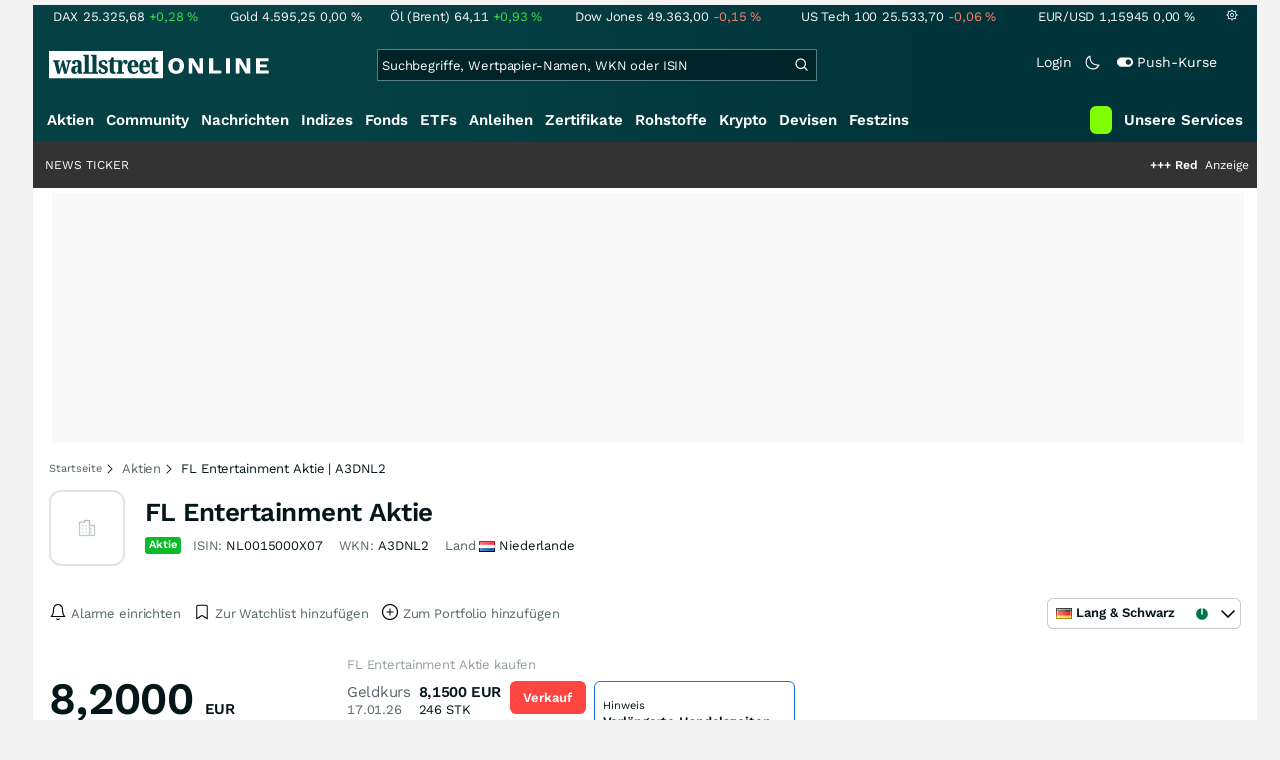

--- FILE ---
content_type: text/html; charset=utf-8
request_url: https://www.wallstreet-online.de/aktien/fl-entertainment-aktie
body_size: 97494
content:
<!DOCTYPE HTML><html lang="de">
<head>
    <title >FL Entertainment Aktie (BNJ) | Aktienkurs &raquo; NL0015000X07 | wallstreetONLINE</title>

    <link rel="preload" as="font" type="font/woff2" crossorigin href="//assets.wallstreet-online.de/frontend/fonts/worksans/WorkSans-Regular.woff2" />
    <link rel="preload" as="font" type="font/woff2" crossorigin href="//assets.wallstreet-online.de/frontend/fonts/worksans/WorkSans-SemiBold.woff2" />
    <link rel="preload" as="font" type="font/woff2" crossorigin href="//assets.wallstreet-online.de/frontend/fonts/noto/NotoSerif-CondensedSemiBold.woff2" />
    <link rel="preload" as="font" type="font/woff2" crossorigin href="//www.wallstreet-online.de/fonts/glyphicons-halflings-regular.woff2" />

    <meta http-equiv="Content-Type" content="text/html; charset=utf-8"/>
    
            <meta name="content-language" content="DE"/>
        <meta property="og:locale" content="de_DE">
        <meta name="referrer" content="Origin-when-cross-origin"/>
    <meta name="msvalidate.01" content="4F0C20F3680B91E805F559B53D6EF2C3" />
    <meta name="google-site-verification" content="nLtcudgQb2ATlb2Hrd88PIXSww_aXh7w2bebxHeBdiY"/>
    <meta name="verification" content="c3a6a9777b1399d2365921f9e31bfa96" /> 
    <meta name="verification" content="05f7841d706fa0dea3a58644ebce84a6"/>
    <meta property="fb:page_id" content="261279345321"/>

    <meta name="apple-itunes-app" content="app-id=919496140">
    <meta name="google-play-app" content="app-id=de.wallstreet_online.woapp">

    <link rel="apple-touch-icon" href="//assets.wallstreet-online.de/frontend/img/apple-touch-iconWso.png?v=1"/>
    <link rel="shortcut icon" href="//assets.wallstreet-online.de/frontend/img/faviconWso.ico" type="image/ico" id="favicon"/>
    <meta name="viewport" content="width=device-width, initial-scale=1" />
    <meta name="robots" content="noodp,index,follow" />
    <meta name="keywords" content="FL Entertainment Aktie, FL Entertainment Realtime-Kurs, A3DNL2, NL0015000X07"/>
    <meta name="description" content="BNJ | FL Entertainment Aktien News ☑ Mit Realtime Kurs, Dividende und Prognose der FL Entertainment Aktie ▶ Analysiere mit wallstreetONLINE"/>
    <meta property="og:image" content="//assets.wallstreet-online.de/_media/5/size_52/type-stock-isempty-true.png"/>
    <meta property="og:image:secure_url" content="//assets.wallstreet-online.de/_media/5/size_52/type-stock-isempty-true.png"/>
    <meta property="og:description" content="BNJ | FL Entertainment Aktien News ☑ Mit Realtime Kurs, Dividende und Prognose der FL Entertainment Aktie ▶ Analysiere mit wallstreetONLINE"/>
    <meta property="og:title" content="FL Entertainment Aktie (BNJ) | Aktienkurs &raquo; NL0015000X07 | wallstreetONLINE"/>
    <meta property="og:url" content="https://www.wallstreet-online.de/aktien/fl-entertainment-aktie"/>
    <meta property="og:type" content="Website"/>
    <meta property="og:country-name" content="Germany"/>
    <meta property="og:site_name" content="wallstreetONLINE"/>
<link rel="canonical" href="https://www.wallstreet-online.de/aktien/fl-entertainment-aktie"/>

 <script> !function () { var e = function () { var e, t = "__tcfapiLocator", a = [], n = window; for (; n;) { try { if (n.frames[t]) { e = n; break } } catch (e) { } if (n === window.top) break; n = n.parent } e || (!function e() { var a = n.document, r = !!n.frames[t]; if (!r) if (a.body) { var i = a.createElement("iframe"); i.style.cssText = "display:none", i.name = t, a.body.appendChild(i) } else setTimeout(e, 5); return !r }(), n.__tcfapi = function () { for (var e, t = arguments.length, n = new Array(t), r = 0; r < t; r++)n[r] = arguments[r]; if (!n.length) return a; if ("setGdprApplies" === n[0]) n.length > 3 && 2 === parseInt(n[1], 10) && "boolean" == typeof n[3] && (e = n[3], "function" == typeof n[2] && n[2]("set", !0)); else if ("ping" === n[0]) { var i = { gdprApplies: e, cmpLoaded: !1, cmpStatus: "stub" }; "function" == typeof n[2] && n[2](i) } else a.push(n) }, n.addEventListener("message", (function (e) { var t = "string" == typeof e.data, a = {}; try { a = t ? JSON.parse(e.data) : e.data } catch (e) { } var n = a.__tcfapiCall; n && window.__tcfapi(n.command, n.version, (function (a, r) { var i = { __tcfapiReturn: { returnValue: a, success: r, callId: n.callId } }; t && (i = JSON.stringify(i)), e.source.postMessage(i, "*") }), n.parameter) }), !1)) }; "undefined" != typeof module ? module.exports = e : e() }(); </script>
<script>sp_campaignEnv = "public";sp_privacyManagerId = 736710;var rejectAllRouteTimeout = function(){window.location.href = "/";};function cmpLoad() { window._sp_ = {config: {propertyHref: "https://www.wallstreet-online.de",accountId: 1529, baseEndpoint: "https://cdn.privacy-mgmt.com",joinHref: true,campaignEnv: sp_campaignEnv,events: {onMessageChoiceSelect: function (message_type, choice_id, choice_type_id) {switch(choice_id){case 13: window.location.href="/pur";break;case 15: window.location.href="/userzentrum/login?ref=/pur/O_ZSONM467EC56GGFLMJ";break;case 11: console.log("accept");break;default: console.log("choice_id no match");}},onPrivacyManagerAction: function (message_type, pmData) {if(message_type.purposeConsent === "none" && message_type.vendorConsent === "none"){console.log("TIMEOUT  ");setTimeout(	rejectAllRouteTimeout, 1000 );}},onError: function (message_type, errorCode, errorObject, userReset) {console.log("[SP] onError", []);console.log(message_type);console.log(errorCode);console.log(errorObject);console.log(userReset);}}}};$.ajax({url: "https://cdn.privacy-mgmt.com/wrapperMessagingWithoutDetection.js", dataType: "script", cache: true, async: true}).done(function() { console.log("done");} );}</script>
<link rel="stylesheet" type="text/css" title="Standard" href="//assets.wallstreet-online.de/frontend/css/bootstrap.202411281340.css" media="screen" />
<link rel="stylesheet" type="text/css" title="Standard" href="//assets.wallstreet-online.de/frontend/css/wso.202512221019.css" media="screen" />
<link rel="stylesheet" type="text/css" title="Standard" href="//assets.wallstreet-online.de/frontend/css/deploy.202601140800.css" media="screen" />
<link rel="stylesheet" type="text/css" title="Standard" href="//assets.wallstreet-online.de/frontend/css/informer.202511201040.css" />
<link rel="stylesheet" type="text/css" title="Standard" href="//assets.wallstreet-online.de/frontend/css/smartbroker.202503311200.css" />
<link rel="stylesheet" type="text/css" title="Standard" href="//assets.wallstreet-online.de/frontend/css/minicharts.202306011001.css" />
<link rel="stylesheet" type="text/css" title="Standard" href="//assets.wallstreet-online.de/frontend/css/partnerDerivativeMatrix.202509301000.css" />
<link rel="stylesheet" type="text/css" title="Standard" href="//assets.wallstreet-online.de/frontend/css/partner.202509301000.css" />
<link rel="stylesheet" type="text/css" title="Standard" href="//assets.wallstreet-online.de/frontend/css/fundamental.202502200000.css" />
<link rel="stylesheet" type="text/css" title="Standard" href="//assets.wallstreet-online.de/frontend/css/instrumentVoting.202404171013.css" />
<link rel="stylesheet" type="text/css" title="Standard" href="//assets.wallstreet-online.de/frontend/css/newsslider.202506261051.css" />
<link rel="stylesheet" type="text/css" title="Standard" href="//assets.wallstreet-online.de/frontend/css/tiles.202311231330.css" />
<link rel="stylesheet" type="text/css" title="Standard" href="//assets.wallstreet-online.de/frontend/css/savingsplan.202407100000.css" />
<link rel="stylesheet" type="text/css" title="Standard" href="//assets.wallstreet-online.de/frontend/css/responsive.202512221019.css" media="(max-width: 610px) and (max-aspect-ratio: 15/10)" />
<style>
@font-face { font-family: "wo-icons"; font-display: swap; src:url("/css/fonts/wo-icons.eot"); src:url("/css/fonts/wo-icons.eot?#iefix") format("embedded-opentype"), url("/css/fonts/wo-icons.woff") format("woff"), url("/css/fonts/wo-icons.ttf") format("truetype"), url("/css/fonts/wo-icons.svg#wo-icons") format("svg"); font-weight: normal; font-style: normal; }
#htIdentifier { height: 54px; } .socialbar { width: auto; margin-top: 4px; } .socialbar .socialbarInner #alert_dropdown { margin-top: 4px; padding-top: 0; padding-bottom: 0; line-height: unset; height: 16px; } @media (max-width: 610px) { .socialbar{ width: 100%; display: flex; } .socialbar .shareButton, .dropdown, .dropdown button { flex-grow: 1; } }
#iMenu .dropdown-menu .imenuLink.stock:hover { color: var(--bs-cat-stock-surface) !important } #iMenu span.cwrap.active.stock,#resNavWrap span.cwrap.active.stock { background-color: var(--bs-cat-stock-surface) !important } #iMenu .dropdown:hover .dropdown-toggle .stock { color: var(--bs-cat-stock-surface) !important }
.bottomLinks span.info { font-size: 10px; color: #737373; display: block; float: left; } .bottomLinks div.control { font-size: 10px; color: #737373; } #charttools .charttool .column_container { display: none; position: absolute; top: 16px; left: -1px; } #charttools .charttool .column_container .column { border: 1px solid #CCCCCC; padding: 0 5px; width: 210px; background-color: var(--bs-surface-10); } #charttools .charttool .column_container .column .chartConfigCheck::after { content: "\2713 "; color: #416f54; font-size: 1.5em; } #charttools .charttool .column_container .column .row:hover { color: var(--bs-text-subdued-alpha); }
.metricbox.m52w::before { left: 23%; }
.metricbox.m52w::after { width: 45%; }
.metricbox.m200d::before { left: 23%; }
.metricbox.m200d::after { width: 45%; }
@media (max-width: 610px) and (max-aspect-ratio: 15/10) { .bilanz { margin-top: 30px; } }
#pcBox.card, #pcBox .card-footer { background-color: var(--bs-surface-10); } #pcBox.card { border-color: var(--bs-roles-interactive-ad); } #pcBox .body { border-top: var(--bs-card-border-width) solid var(--bs-card-border-color); border-bottom: var(--bs-card-border-width) solid var(--bs-card-border-color); }
.peergroupbox.mKGV::after { width: 33%; } .peergroupbox.mKGV::before { left: -10%; }
.peergroupbox.mKUV::after { width: 28%; } .peergroupbox.mKUV::before { left: -10%; }
.peergroupbox.mDPSR::after { width: 31%; } .peergroupbox.mDPSR::before { left: -10%; }
.ws .fadeoutheadline.fadeOutBox.economicslist { width: 360px; } .ws .fadeoutheadline.fadeOutBox.economicslistsmallcompany { width: 130px; } .ws .fadeoutheadline.fadeOutBox.economicslistsmallsymbol { width: 260px; } .ns .fadeoutheadline.fadeOutBox.economicslist { width: 210px; } .ns .fadeoutheadline.fadeOutBox.economicslistsmallsymbol { width: 125px; } .ns .fadeoutheadline.fadeOutBox.economicslistsmallcompany { width: 85px; } .hs .fadeoutheadline.economicslistsmallsymbol { width: 265px; } .hs .fadeoutheadline.economicslistsmallsymbol div{ overflow: hidden; text-overflow: ellipsis; } #economics .disabled { opacity: .6; filter: Alpha(Opacity=60); }
.spH text { text-shadow: 1px 1px white, 1px -1px white, -1px -1px white, -1px 1px white; font-weight: bold; } .plusminus { cursor: pointer; }
.discoverInstrument .fadeOutBox { width: 106px; } .discoverBox .carousel-item .innerItem { border: 1px solid var(--bs-border-muted); } @media (max-width: 610px) and (max-aspect-ratio: 15/10) { .discoverInstPerf { width: 100px; } .discoverInstrument .fadeOutBox { width: 200px; } .discoverBox .carousel-item { flex-basis: auto!important; } }
.shareholders .tabpanes { min-height: 195px ! important; }
</style><script>var _gaq = [];var _moo_dataLayer = {event:[]}; var _moo_BROWSERPUSH=false; var _moo_ASSET_HOST='//assets.wallstreet-online.de/';var _moo_ASSET_INTERFIX_JS='';var _moo_ASSET_INTERFIX_CSS='';var _moo_FRONTEND_HOST='//www.wallstreet-online.de'; var _moo_DEVICE=''; var _moo_ADVERT='0'</script>
<meta property="fb:pages" content="261279345321" />

<!-- Google Tag Manager Opt-Out -->
<script>
    var gaDisableString = 'ga-disable-UA-2804995-1';

    function gaOptin() {
        document.cookie = gaDisableString + '=true; expires=Thu, 31 Dec 1970 23:59:59 UTC; path=/';
        window[gaDisableString] = false;
        alert('Das Google Analytics Tracking ist jetzt wieder aktiviert.');
    }
    function gaOptout() {
        document.cookie = gaDisableString + '=true; expires=Thu, 31 Dec 2099 23:59:59 UTC; path=/';
        window[gaDisableString] = true;
        alert('Das Google Analytics Tracking ist jetzt deaktiviert.');
    }

    if (document.cookie.indexOf(gaDisableString + '=true') > -1) {
        window[gaDisableString] = true;
    }
</script>
<!-- End Google Tag Manager Opt-Out -->
<!-- START  Google Ads - IAB TCF -->
<script>window['gtag_enable_tcf_support'] = true;</script>
<!-- END    Google Ads - IAB TCF -->

    </head>
<body>
<script>
        var storedTheme = localStorage.getItem('theme');
	const getPreferredTheme = () => {
            if (storedTheme) {
        	return storedTheme;
            }
            return window.matchMedia('(prefers-color-scheme: dark)').matches ? 'dark' : 'light'
	};
	const setTheme = function (theme) {
		if (theme === 'auto' && window.matchMedia('(prefers-color-scheme: dark)').matches) {
			theme = 'dark';
		}
		document.documentElement.setAttribute('data-bs-theme', theme);
	};
	setTheme(getPreferredTheme());
</script>
<noscript style="display: block; margin: 0 auto; width: 1168px;">
<div class="iconBox infoBox">
<span class="icons alertIcon"><span class="exclamationMark imgSvg"></span></span>
<span class="fw-bold">Um die volle Funktionalität der Webseite nutzen zu können, müssen Sie JavaScript in ihrem Browser aktivieren.</span>
</div>
</noscript>

<div id="pagecontainer">
    <div id="marketChooser" class="marketChooserBox" style="display:none">
    <form method="post" action="#" accept-charset="UTF-8" class="form">
        <input type="hidden" name="inst_id" value="381771702">
        <input id="marketSelect" class="marketSelect" name="market_id" value="22" type="hidden">
        <input id="categoryId" name="category_id" value="5" type="hidden">
        <div class="marketSelectorContainer">
            <div class="wso-dropdown-outer"><div class="wso-dropdown-inner">
            <ul class="marketSelector">
              <li data-marketid="1067" class="marketselectitem text-nowrap " title="Realtime">
    <span class="d-table-cell pe-3 pal-3 align-middle"><span class="ico-realtime"></span>L&S Exchange</span><span class="d-table-cell text-end align-middle">7<span class="curSymbol">Stk.</span></span>
</li><li data-marketid="2" class="marketselectitem text-nowrap " title="+ 15 Minuten">
    <span class="d-table-cell pe-3 pal-3 align-middle"><span class="ico-delay"></span>Frankfurt</span><span class="d-table-cell text-end align-middle"> </span>
</li><li data-marketid="3" class="marketselectitem text-nowrap " title="+ 15 Minuten">
    <span class="d-table-cell pe-3 pal-3 align-middle"><span class="ico-delay"></span>Berlin</span><span class="d-table-cell text-end align-middle"> </span>
</li><li data-marketid="4" class="marketselectitem text-nowrap " title="+ 15 Minuten">
    <span class="d-table-cell pe-3 pal-3 align-middle"><span class="ico-delay"></span>Düsseldorf</span><span class="d-table-cell text-end align-middle"> </span>
</li><li data-marketid="6" class="marketselectitem text-nowrap " title="+ 15 Minuten">
    <span class="d-table-cell pe-3 pal-3 align-middle"><span class="ico-delay"></span>München</span><span class="d-table-cell text-end align-middle"> </span>
</li><li data-marketid="8" class="marketselectitem text-nowrap " title="+ 15 Minuten">
    <span class="d-table-cell pe-3 pal-3 align-middle"><span class="ico-delay"></span>Stuttgart</span><span class="d-table-cell text-end align-middle"> </span>
</li><li data-marketid="16" class="marketselectitem text-nowrap " title="Tagesschlusskurse">
    <span class="d-table-cell pe-3 pal-3 align-middle"><span class="ico-eod"></span>Euronext Amsterdam</span><span class="d-table-cell text-end align-middle"> </span>
</li><li data-marketid="22" class="marketselectitem text-nowrap " title="Realtime">
    <span class="d-table-cell pe-3 pal-3 align-middle"><span class="ico-realtime"></span>Lang & Schwarz</span><span class="d-table-cell text-end align-middle"> </span>
</li><li data-marketid="86" class="marketselectitem text-nowrap " title="Realtime">
    <span class="d-table-cell pe-3 pal-3 align-middle"><span class="ico-realtime"></span>Gettex</span><span class="d-table-cell text-end align-middle"> </span>
</li><li data-marketid="174" class="marketselectitem text-nowrap " title="Realtime">
    <span class="d-table-cell pe-3 pal-3 align-middle"><span class="ico-realtime"></span>Baader Bank</span><span class="d-table-cell text-end align-middle"> </span>
</li><li data-marketid="867" class="marketselectitem text-nowrap " title="Realtime">
    <span class="d-table-cell pe-3 pal-3 align-middle"><span class="ico-realtime"></span>Quotrix Düsseldorf</span><span class="d-table-cell text-end align-middle"> </span>
</li>
            </ul>
            </div></div>
            <noscript>
                <button class="button" name="send">Wechseln</button>
            </noscript>
        </div>
    </form>
</div>


<div id="dsky1" class="d-none d-sm-block" style="top:24px"></div>
<div id="dsky2" class="d-none d-sm-block" style="top:24px"></div>

    <div id="page" class="default">

        
<div id="quickquotesHead" data-bs-theme="dark">
    <div class="position-relative"><table class="w-100"><tr><td class="text-nowrap pa-0 ma-0"><a href="/indizes/dax" title="DAX"><span>DAX</span><span class="d-none d-sm-inline"><span>25.325,68</span></span><span><span><span class="font green">+0,28&nbsp;<span class="quote_currency">%</span></span></span></span></a></td><td class="text-nowrap pa-0 ma-0"><a href="/rohstoffe/goldpreis" title="Gold"><span>Gold</span><span class="d-none d-sm-inline"><span>4.595,25</span></span><span><span><span class="font ">0,00&nbsp;<span class="quote_currency">%</span></span></span></span></a></td><td class="text-nowrap pa-0 ma-0"><a href="/rohstoffe/oelpreis-brent" title="Öl (Brent)"><span>Öl (Brent)</span><span class="d-none d-sm-inline"><span>64,11</span></span><span><span><span class="font green">+0,93&nbsp;<span class="quote_currency">%</span></span></span></span></a></td><td class="text-nowrap pa-0 ma-0"><a href="/indizes/dowjones" title="Dow Jones"><span>Dow Jones</span><span class="d-none d-sm-inline"><span>49.363,00</span></span><span><span><span class="font red">-0,15&nbsp;<span class="quote_currency">%</span></span></span></span></a></td><td class="text-nowrap pa-0 ma-0 d-none d-sm-table-cell"><a href="/indizes/nasdaq100" title="US Tech 100"><span>US Tech 100</span><span class="d-none d-sm-inline"><span>25.533,70</span></span><span><span><span class="font red">-0,06&nbsp;<span class="quote_currency">%</span></span></span></span></a></td><td class="text-nowrap pa-0 ma-0 d-none d-sm-table-cell"><a href="/devisen/euro-us-dollar-eur-usd-kurs" title="EUR/USD"><span>EUR/USD</span><span class="d-none d-sm-inline"><span>1,15945</span></span><span><span><span class="font ">0,00&nbsp;<span class="quote_currency">%</span></span></span></span></a></td><td class="text-nowrap pa-0 ma-0 d-none d-sm-inline-block"><a href="/userzentrum/einstellungen#tab=quoteline" title="Registrierte Nutzer können diese Kursleiste mit Ihren Werten individualisieren. Melden Sie sich jetzt kostenfrei an."><img title="Einstellungen" alt="Einstellungen" src="//assets.wallstreet-online.de/frontend/img/icons/icons/settings.svg" class="imgInvert" width="12" height="12"></a></td></tr></table></div></div>

<header id="sitehead">
    <div id="sitelogo">
        <a href="/">
            <img src="//assets.wallstreet-online.de/frontend/img/icons/logo/wallstreet-online-horizontal.svg" class="img-fluid d-block imgInvert" width="220" height="28" alt="wallstreetONLINE Logo" />
        </a>
    </div>
    <button type="button" class="search-btn d-inline-block d-sm-none" data-bs-toggle="collapse" data-bs-target="#navbarMenu" aria-label="Navigation">
        <img src=" //assets.wallstreet-online.de/frontend/img/icons/icons/search.svg" alt="Lupe" title="Lupe" class="imgInvert" style="width:22px;height:22px">
    </button>
    <div id="globalsearch" class="p-0">
        <form action="/suche/">
            <input type="hidden" value="" name="suche" />
                        
            
                                    <input id="search" type="text" value="" placeholder="Suchbegriffe, Wertpapier-Namen, WKN oder ISIN" data-placeholderlarge="Suchbegriffe, Wertpapier-Namen, WKN oder ISIN" data-placeholdersmall="Suchbegriffe, Wertpapier-Namen" name="q" class="searchkey" autocomplete="off" />
            <div class="buttonBox">
                <button type="submit" name="sa" value="Suche" aria-label="Suche"><img src=" //assets.wallstreet-online.de/frontend/img/icons/icons/search.svg" alt="Suche" aria-hidden="true" style="height:19px;width:19px"></button>
            </div>
            <img class="d-block d-sm-none removeSearch imgInvert cursor-pointer position-absolute" src=" //assets.wallstreet-online.de/frontend/img/icons/icons/cancel.svg" alt="Entfernen">
        </form>
                <div id="globalSearchResult" data-bs-theme="dark">
            <div id="topResults">
                <ul rel="Top"><li class="instrument" data-instrument="278867974"><a href="/crypto/btc-usd"><span class="fadeBox">Bitcoin</span><span class="searchType float-end pa-0 instrumentTypeFlag crypto">Crypto</span><span class="wknBox">597.182</span></a></li><li class="instrument" data-instrument="1699710"><a href="/rohstoffe/silberpreis"><span class="fadeBox">Silber</span><span class="searchType float-end pa-0 instrumentTypeFlag commodity">Rohstoff</span><span class="wknBox">571.961</span></a></li><li class="instrument" data-instrument="11263"><a href="/aktien/nvidia-aktie"><span class="fadeBox">NVIDIA</span><span class="searchType float-end pa-0 instrumentTypeFlag stock">Aktie</span><span class="wknBox">489.147</span></a></li><li class="instrument" data-instrument="1699649"><a href="/rohstoffe/goldpreis"><span class="fadeBox">Gold</span><span class="searchType float-end pa-0 instrumentTypeFlag commodity">Rohstoff</span><span class="wknBox">488.693</span></a></li><li class="instrument" data-instrument="1699572"><a href="/rohstoffe/oelpreis-brent"><span class="fadeBox">Öl (Brent)</span><span class="searchType float-end pa-0 instrumentTypeFlag commodity">Rohstoff</span><span class="wknBox">355.728</span></a></li><li class="instrument" data-instrument="451009152"><a href="/aktien/ca0203987072-almonty-industries-aktie"><span class="fadeBox">Almonty Industries</span><span class="searchType float-end pa-0 instrumentTypeFlag stock">Aktie</span><span class="wknBox">160.147</span></a></li><li class="instrument" data-instrument="18279"><a href="/indizes/dax"><span class="fadeBox">DAX</span><span class="searchType float-end pa-0 instrumentTypeFlag index">Index</span><span class="wknBox">144.624</span></a></li><li class="instrument" data-instrument="186068558"><a href="/aktien/st-george-mining-aktie"><span class="fadeBox">ST George Mining</span><span class="searchType float-end pa-0 instrumentTypeFlag stock">Aktie</span><span class="wknBox">141.558</span></a></li><li class="instrument" data-instrument="13274"><a href="/aktien/rheinmetall-aktie"><span class="fadeBox">Rheinmetall</span><span class="searchType float-end pa-0 instrumentTypeFlag stock">Aktie</span><span class="wknBox">123.026</span></a></li><li class="instrument" data-instrument="2229"><a href="/aktien/capital-one-financial-aktie"><span class="fadeBox">Capital One Financial</span><span class="searchType float-end pa-0 instrumentTypeFlag stock">Aktie</span><span class="wknBox">122.751</span></a></li><li><a href="/diskussion/1390785-1/tages-trading-chancen-freitag-16-01-2026"><span class="fadeBox">Tages-Trading-Chancen am Freitag den 16.01.2026</span><span class="searchType float-end pa-0 instrumentTypeFlag discussion">Diskussion</span><span class="wknBox">13:34:04</span></a></li><li><a href="/nachricht/20376993-revolution-chat-ki-shopping-chatbots-shopping-waffe"><span class="fadeBox">KI-Shopping: So sollen Chatbots zur Shopping-Waffe werden</span><span class="searchType float-end pa-0 instrumentTypeFlag news">Nachricht</span><span class="wknBox">14:00:00</span></a></li><li><a href="/nachricht/20381121-uran-comeback-ki-frisst-strom-usa-nuklear-hebel-um"><span class="fadeBox">KI frisst Strom und die USA legen den Nuklear-Hebel um!</span><span class="searchType float-end pa-0 instrumentTypeFlag news">Nachricht</span><span class="wknBox">08:51:00</span></a></li><li><a href="/nachricht/20384995-heimspiel-aufs-corona-hoch-draegerwerk-aktie-volldampf-2026"><span class="fadeBox">Zurück aufs Corona-Hoch? Drägerwerk-Aktie startet mit Volldampf in 2026</span><span class="searchType float-end pa-0 instrumentTypeFlag news">Nachricht</span><span class="wknBox">12:32:00</span></a></li><li><a href="/nachricht/20378484-metalle-engpass-knapper-gold-metalle-supermetalle-sind"><span class="fadeBox">Knapper als Gold: Warum diese Metalle Supermetalle sind!</span><span class="searchType float-end pa-0 instrumentTypeFlag news">Nachricht</span><span class="wknBox">09:00:00</span></a></li></ul><div class="footerBox">Top 15 der gesamten Suchanfragen der letzten 7 Tage</div>            </div>
            <div id="normalResults"></div>
        </div>
            </div>

    <div class="headerRight float-end fw-light">
                                <a href="https://www.wallstreet-online.de/userzentrum/login" data-href="https://www.wallstreet-online.de/userzentrum/login" id="loginLink" class="loginLink">
            <span class="float-start d-none d-sm-inline">Login</span>
            <img class="d-block d-sm-none" title="Login" src=" //assets.wallstreet-online.de/frontend/img/flaticon/user.svg" style="height:22px;width:22px;">
        </a>
                        <a href="#" id="lightDarkModeSwitch" class="float-start d-none d-sm-inline mal-3">
            <span class="float-start"></span>
            <img src=" //assets.wallstreet-online.de/frontend/img/icons/icons/half-moon.svg" class="imgInvert" alt="Light/Dark Switch" height="17" width="17">
        </a>
        <a href="#" id="pushAboSwitch" class="float-start d-none d-sm-inline mal-3" data-bs-toggle="modal" data-bs-target="#pushAboModal">
            <span class="float-start"></span>
            <img class="toggleIcon" src=" //assets.wallstreet-online.de/frontend/img/flaticon/toggle-on.svg" alt="Push Switch" aria-hidden="true"><span class="pushText">Push-Kurse</span>
        </a>
        <span class="d-none d-sm-inline-block" style="width:24px" id="lbpWrapper"></span>
            </div>
</header>
<div class="menuPlaceholder" id="menuPlaceholder"></div>
<nav id="csMooMenu" class="cs mooMenu">
    <div id="menuSticky"></div>
    <div id="menuSpace" class="d-none d-sm-block">
        <div class="menuBox l1"> <ul class="l1"> <li class="current liL0 level0 current" data-navid="1"><a href="/aktien/aktienkurse" class="a level0">Aktien</a></li> <li class="liL0 level0" data-navid="2"><a href="/community" class="a level0">Community</a></li> <li class="liL0 level0" data-navid="3"><a href="/nachrichten" class="a level0">Nachrichten</a></li> <li class="liL0 level0" data-navid="4"><a href="/indizes" class="a level0">Indizes</a></li> <li class="liL0 level0" data-navid="5"><a href="/fonds" class="a level0">Fonds</a></li> <li class="liL0 level0" data-navid="6"><a href="/etf" class="a level0">ETFs</a></li> <li class="liL0 level0" data-navid="7"><a href="/anleihen" class="a level0">Anleihen</a></li> <li class="liL0 level0" data-navid="10"><a href="/zertifikate" class="a level0">Zertifikate</a></li> <li class="liL0 level0" data-navid="20"><a href="/rohstoffe" class="a level0">Rohstoffe</a></li> <li class="liL0 level0" data-navid="21"><a href="/crypto" class="a level0">Krypto</a></li> <li class="liL0 level0" data-navid="22"><a href="/devisen" class="a level0">Devisen</a></li> <li class="liL0 level0" data-navid="23"><a href="/festzins" class="a level0">Festzins</a></li> <li class="ser liL0 level0" data-navid="24"> <div class="a ser level0"><span>Unsere Services</span></div> </li> <li class="sbMenuBanner level0"><a href="https://dwbdiv.smartbrokerplus.de/ts/94450/tsc?typ=r&amp;amc=performance.smartbroker.503409.514439.CRTaFiBeWLF&amp;smc4=website-navigation&amp;smc5=sbplus-logo-zum-depot" target="_blank" rel="noopener sponsored noreferrer nofollow" class="level0"><span>&nbsp;</span><img rel="//assets.wallstreet-online.de/frontend/img/smartbroker/SMARTBROKER_b.svg" src="//assets.wallstreet-online.de//frontend/img/blank.gif" class="loadOnSight m-0" alt="Smartbroker+"><span>&nbsp;</span></a></li> </ul> </div> <div class="menuL2Layer" id="navbarMenu"> <div class="menuBox l2 cs"> <ul class="l2 cs menuHover"></ul> </div> <div class="menuBox l2 cs"> <ul class="l2 cs menuHover"> <li class="boxHead newCol liL1 level1" data-navid="1.1"><a href="/aktien/aktienkurse" class="a boxHead newCol level1">Aktien</a></li> <li class="liL1 level2" data-navid="1.1.1"><a href="/nachrichten/aktien-indizes" class="a level2">Aktien News</a></li> <li class="liL1 level2" data-navid="1.1.2"><a href="/statistik/top-aktien-meistgesucht" class="a level2">Meistgesuchte Aktien</a></li> <li class="liL1 level2" data-navid="1.1.3"><a href="/aktien/statistik" class="a level2">Aktien Top & Flop</a></li> <li class="liL1 level2 respNone" data-navid="1.1.4"><a href="/statistik/top-50-deutsche-aktien" class="a level2">Top 50 Aktien Deutschland</a></li> <li class="liL1 level2 respNone" data-navid="1.1.5"><a href="/statistik/top-50-chinesische-aktien" class="a level2">Top 50 Aktien China</a></li> <li class="liL1 level2 respNone" data-navid="1.1.6"><a href="/statistik/top-50-amerikanische-aktien" class="a level2">Top 50 Aktien USA</a></li> <li class="liL1 level2" data-navid="1.1.7"><a href="/nachrichten/chartanalysen" class="a level2">Chartanalysen</a></li> <li class="liL1 level2" data-navid="1.1.8"><a href="/statistik/top-aktien-meistgehandelt" class="a level2">Top Volumen</a></li> <li class="liL1 level2" data-navid="1.1.9"><a href="/statistik/top-aktien-performance" class="a level2">Top Aktien Performance</a></li> <li class="liL1 level2" data-navid="1.1.10"><a href="/ipo" class="a level2">Börsengänge & IPOs</a></li> <li class="liL1 level2" data-navid="1.1.11"><a href="/aktien/insidertrades" class="a level2">Insidertrades</a></li> <li class="liL1 level2 respNone" data-navid="1.1.12"><a href="/aktien/analysten/rating" class="a level2">Analysten-Ratings</a></li> <li class="liL1 level2" data-navid="1.1.13"><a href="/aktien/aktien-suche" class="a level2">Aktienfinder</a></li> <li class="liL1 level2" data-navid="1.1.14"><a href="/aktien/insidertrades/filter" class="a level2">Insidertrades Suche</a></li> <li class="liL1 level2 respNone" data-navid="1.1.15"><a href="/aktien/signale/finder" class="a level2">Signalfinder</a></li> <li class="liL1 level2 respNone" data-navid="1.1.16"><a href="/aktien/signale" class="a level2">Chartsignale</a></li> </ul> </div> <div class="menuBox l2 cs"> <ul class="l2 cs menuHover"> <li class="boxHead newCol liL1 level1 respNone" data-navid="1.3"><a href="/aktien/trends" class="a boxHead newCol level1">Trends</a></li> <li class="liL1 level2 respNone" data-navid="1.3.1"><a href="/statistik/trending-stocks" class="a level2">wO Trends</a></li> <li class="liL1 level2 respNone" data-navid="1.3.2"><a href="/aktien/branche" class="a level2">Aktien Branchenübersicht</a></li> <li class="liL1 level2 respNone" data-navid="1.3.3"><a href="/aktien/branche/oel-gas-aktien" class="a level2">Öl- und Gas Aktien</a></li> <li class="liL1 level2 respNone" data-navid="1.3.4"><a href="/aktien/nvidia-aktie" class="a level2">Nvidia Aktie</a></li> <li class="liL1 level2 respNone" data-navid="1.3.5"><a href="/aktien/branche/halbleiter-aktien" class="a level2">Halbleiter Aktien</a></li> <li class="liL1 level2 respNone" data-navid="1.3.6"><a href="/aktien/a1cx3t-tesla-aktie" class="a level2">Tesla Aktie</a></li> <li class="liL1 level2 respNone" data-navid="1.3.7"><a href="/aktien/amazon-aktie" class="a level2">Amazon Aktie</a></li> <li class="liL1 level2 respNone" data-navid="1.3.8"><a href="aktien/droneshield-aktie" class="a level2">DroneShield Aktie</a></li> <li class="liL1 level2 respNone" data-navid="1.3.9"><a href="/aktien/rheinmetall-aktie" class="a level2">Rheinmetall Aktie</a></li> <li class="liL1 level2 respNone" data-navid="1.3.10"><a href="/aktien/byd-company-registered-h-aktie" class="a level2">BYD Aktie</a></li> <li class="liL1 level2 respNone" data-navid="1.3.11"><a href="/aktien/microsoft-aktie" class="a level2">Microsoft Aktie</a></li> <li class="liL1 level2 respNone" data-navid="1.3.12"><a href="/aktien/ca0203987072-almonty-industries-aktie" class="a level2">Almonty Industries Aktie</a></li> <li class="liL1 level2 respNone" data-navid="1.3.13"><a href="/aktien/alphabet-registered-a-aktie" class="a level2">Alphabet Aktie</a></li> <li class="liL1 level2 respNone" data-navid="1.3.14"><a href="/wikifolio" class="a level2">Wikifolio</a></li> </ul> </div> <div class="menuBox l2 cs"> <ul class="l2 cs menuHover"> <li class="boxHead newCol liL1 level1" data-navid="1.4"><a href="/dividendentermine" class="a boxHead newCol level1">Dividenden</a></li> <li class="liL1 level2 respNone" data-navid="1.4.1"><a href="/dividendentermine" class="a level2">Dividendentermine & News</a></li> <li class="liL1 level2" data-navid="1.4.2"><a href="/statistik/beste-aktien-dividenden" class="a level2">Beste Aktien Dividenden</a></li> </ul> </div> <div class="menuBox l2 cs"> <ul class="l2 cs menuHover"> <li class="boxHead newCol liL1 level1" data-navid="1.6"> <div class="a boxHead newCol level1">Termine</div> </li> <li class="liL1 level2" data-navid="1.6.1"><a href="/unternehmenstermine" class="a level2">Unternehmenstermine</a></li> <li class="liL1 level2" data-navid="1.6.2"><a href="/wirtschaftskalender" class="a level2">Wirtschaftskalender</a></li> <li class="liL1 level2 respNone" data-navid="1.6.4"><a href="/unternehmensportal" class="a level2">EQS Unternehmensportal</a></li> <li class="liL1 level2" data-navid="1.6.5"><a href="/boersenfeiertage" class="a level2">Börsenfeiertage</a></li> <li class="liL1 level2 respNone" data-navid="1.6.6"><a href="/boersenticker" class="a level2">Börsenticker</a></li> <li class="liL1 level2 respNone" data-navid="1.6.7"><a href="/webinarkalender" class="a level2">Webinarkalender</a></li> </ul> </div> <div class="menuBox l2 cs"> <ul class="l2 cs menuHover"> <li class="boxHead newCol liL1 level1" data-navid="2.1"><a href="/community" class="a boxHead newCol level1">Community</a></li> <li class="liL1 level2" data-navid="2.1.1"><a href="/community/foren.html" class="a level2">Foren</a></li> <li class="liL1 level2" data-navid="2.1.2"><a href="/community-statistik" class="a level2">Community-Statistik</a></li> <li class="liL1 level2 respNone" data-navid="2.1.3"><a href="/community/letzte-antworten.html" class="a level2">Letzte Antworten</a></li> <li class="liL1 level2" data-navid="2.1.4"><a href="/statistik/top-aktien-meistdiskutiert" class="a level2">Meistdiskutiert</a></li> <li class="liL1 level2" data-navid="2.1.5"><a href="/community-statistik" class="a level2">Meistbesuchte Foren</a></li> <li class="liL1 level2 respNone" data-navid="2.1.6"><a href="/community/letzte-neueintraege.html" class="a level2">Neue Diskussionen</a></li> <li class="liL1 level2 respNone" data-navid="2.1.7"><a href="/community/umfragen.html" class="a level2">Community Umfragen</a></li> <li class="liL1 level2 respNone" data-navid="2.1.8"><a href="/tools/postingfilter" class="a level2">Postingfilter</a></li> <li class="liL1 level2 respNone" data-navid="2.1.9"><a href="/community/tippspiel" class="a level2">DAX-Tippspiel</a></li> </ul> </div> <div class="menuBox l2 cs"> <ul class="l2 cs menuHover"> <li class="boxHead newCol liL1 level1 respNone" data-navid="2.2"> <div class="a boxHead newCol level1">Erste Schritte</div> </li> <li class="liL1 level2 respNone" data-navid="2.2.1"><a href="/nutzungsbedingungen#boardregeln" class="a level2">Boardregeln</a></li> <li class="liL1 level2 respNone" data-navid="2.2.2"><a href="/userzentrum/registrierung" class="a level2">Registrierung</a></li> <li class="liL1 level2 respNone" data-navid="2.2.3"><a href="/hilfe" class="a level2">FAQ</a></li> </ul> </div> <div class="menuBox l2 cs"> <ul class="l2 cs menuHover"> <li class="boxHead newCol liL1 level1" data-navid="3.2"><a href="/nachrichten" class="a boxHead newCol level1">Nachrichten</a></li> <li class="liL1 level2" data-navid="3.2.1"><a href="/video" class="a level2">wO TV & Videos</a></li> <li class="liL1 level2" data-navid="3.2.2"><a href="/nachrichten/aktien-indizes" class="a level2">Aktien Nachrichten</a></li> <li class="liL1 level2 respNone" data-navid="3.2.3"><a href="/nachrichten/anleihen" class="a level2">Anleihen Nachrichten</a></li> <li class="liL1 level2 respNone" data-navid="3.2.4"><a href="/nachrichten/cfd" class="a level2">CFD Nachrichten</a></li> <li class="liL1 level2 respNone" data-navid="3.2.5"><a href="/nachrichten/devisen" class="a level2">Devisen Nachrichten</a></li> <li class="liL1 level2 respNone" data-navid="3.2.6"><a href="/nachrichten/etf" class="a level2">ETF Nachrichten</a></li> <li class="liL1 level2 respNone" data-navid="3.2.7"><a href="/nachrichten/fonds" class="a level2">Fonds Nachrichten</a></li> <li class="liL1 level2 respNone" data-navid="3.2.8"><a href="/nachrichten/kryptowaehrungen" class="a level2">Kryptowährungen Nachrichten</a></li> <li class="liL1 level2 respNone" data-navid="3.2.9"><a href="/nachrichten/rohstoffe" class="a level2">Rohstoffe Nachrichten</a></li> <li class="liL1 level2 respNone" data-navid="3.2.10"><a href="/nachrichten/optionsscheine" class="a level2">Optionsscheine Nachrichten</a></li> <li class="liL1 level2 respNone" data-navid="3.2.11"><a href="/suche/?suche=newsResult" class="a level2">Nachrichten Suche</a></li> <li class="liL1 level2 respNone" data-navid="3.2.12"><a href="/nachrichten/autorenverzeichnis" class="a level2">Autoren</a></li> </ul> </div> <div class="menuBox l2 cs"> <ul class="l2 cs menuHover"> <li class="boxHead newCol liL1 level1 respNone" data-navid="3.3"><a href="/indizes/nachrichten" class="a boxHead newCol level1">Indizes Nachrichten</a></li> <li class="liL1 level2 respNone" data-navid="3.3.1"><a href="/indizes/dax/nachrichten#informerNews" class="a level2">DAX Nachrichten</a></li> <li class="liL1 level2 respNone" data-navid="3.3.2"><a href="/indizes/tecdax/nachrichten#informerNews" class="a level2">TecDAX Nachrichten</a></li> <li class="liL1 level2 respNone" data-navid="3.3.3"><a href="/indizes/mdax/nachrichten#informerNews" class="a level2">MDAX Nachrichten</a></li> <li class="liL1 level2 respNone" data-navid="3.3.4"><a href="/indizes/dowjones/nachrichten#informerNews" class="a level2">Dow Jones Nachrichten</a></li> <li class="liL1 level2 respNone" data-navid="3.3.5"><a href="/indizes/nasdaq-composite/nachrichten#informerNews" class="a level2">Nasdaq Nachrichten</a></li> <li class="liL1 level2 respNone" data-navid="3.3.6"><a href="/indizes/euro-stoxx-50/nachrichten#informerNews" class="a level2">Eurostoxx 50 Nachrichten</a></li> </ul> </div> <div class="menuBox l2 cs"> <ul class="l2 cs menuHover"> <li class="boxHead newCol liL1 level1" data-navid="3.4"> <div class="a boxHead newCol level1">Rubriken</div> </li> <li class="liL1 level2" data-navid="3.4.1"><a href="/nachrichten/autor/wallstreet-online-redaktion" class="a level2">Redaktion wO</a></li> <li class="liL1 level2" data-navid="3.4.2"><a href="/nachrichten/ad-hocs" class="a level2">Ad-hocs</a></li> <li class="liL1 level2 respNone" data-navid="3.4.3"><a href="/nachrichten/analysen" class="a level2">Analysen</a></li> <li class="liL1 level2 respNone" data-navid="3.4.4"><a href="/nachrichten/chartanalysen" class="a level2">Chartanalysen</a></li> <li class="liL1 level2 respNone" data-navid="3.4.5"><a href="/nachrichten/kommentare" class="a level2">Kommentare</a></li> <li class="liL1 level2 respNone" data-navid="3.4.6"><a href="/nachrichten/marktberichte" class="a level2">Marktberichte</a></li> <li class="liL1 level2 respNone" data-navid="3.4.7"><a href="/nachrichten/politik" class="a level2">Politik</a></li> <li class="liL1 level2 respNone" data-navid="3.4.8"><a href="/nachrichten/pressemitteilungen" class="a level2">Pressemitteilungen</a></li> <li class="liL1 level2 respNone" data-navid="3.4.9"><a href="/nachrichten/wirtschaft-konjunktur" class="a level2">Unternehmen</a></li> <li class="liL1 level2 respNone" data-navid="3.4.10"><a href="/nachrichten/weitere-nachrichten" class="a level2">Weitere Nachrichten</a></li> </ul> </div> <div class="menuBox l2 cs"> <ul class="l2 cs menuHover"> <li class="boxHead newCol liL1 level1" data-navid="3.5"> <div class="a boxHead newCol level1">Redaktion</div> </li> <li class="liL1 level2" data-navid="3.5.1"><a href="https://open.spotify.com/show/2zxb97ebxxoBqc0nZwtLi7" class="a level2">Podcast</a></li> </ul> </div> <div class="menuBox l2 cs"> <ul class="l2 cs menuHover"> <li class="boxHead newCol liL1 level1" data-navid="4.1"><a href="/indizes" class="a boxHead newCol level1">Indizes</a></li> <li class="liL1 level2 respNone" data-navid="4.1.1"><a href="/indizes/heatmap" class="a level2">Heatmaps Indizes</a></li> <li class="liL1 level2" data-navid="4.1.2"><a href="/indizes/dax" class="a level2">DAX</a></li> <li class="liL1 level2" data-navid="4.1.3"><a href="/indizes/mdax" class="a level2">MDAX</a></li> <li class="liL1 level2 respNone" data-navid="4.1.4"><a href="/indizes/sdax" class="a level2">SDAX</a></li> <li class="liL1 level2 respNone" data-navid="4.1.5"><a href="/indizes/tecdax" class="a level2">TecDAX</a></li> <li class="liL1 level2 respNone" data-navid="4.1.6"><a href="/indizes/dowjones" class="a level2">Dow Jones</a></li> <li class="liL1 level2" data-navid="4.1.7"><a href="/indizes/s-p-500-index" class="a level2">S&amp;P 500</a></li> <li class="liL1 level2 respNone" data-navid="4.1.8"><a href="/indizes/nasdaq-composite" class="a level2">NASDAQ 100</a></li> <li class="liL1 level2 respNone" data-navid="4.1.9"><a href="/indizes/euro-stoxx-50" class="a level2">Euro Stoxx 50</a></li> <li class="liL1 level2 respNone" data-navid="4.1.10"><a href="/indizes/smi" class="a level2">SMI</a></li> <li class="liL1 level2 respNone" data-navid="4.1.11"><a href="/indizes/atx" class="a level2">ATX</a></li> <li class="liL1 level2 respNone" data-navid="4.1.12"><a href="/indizes/nikkei225" class="a level2">Nikkei 225</a></li> <li class="liL1 level2 respNone" data-navid="4.1.13"><a href="/indizes/em-emerging-markets-index" class="a level2">Emerging Markets</a></li> <li class="liL1 level2 respNone" data-navid="4.1.14"><a href="/zinsen" class="a level2">Zinssätze</a></li> <li class="liL1 level2 respNone" data-navid="4.1.15"><a href="/zinsen/leitzins" class="a level2">Leitzins</a></li> </ul> </div> <div class="menuBox l2 cs"> <ul class="l2 cs menuHover"> <li class="boxHead newCol liL1 level1" data-navid="4.3"><a href="/indizes" class="a boxHead newCol level1">Top & Flop Listen</a></li> <li class="liL1 level2" data-navid="4.3.1"><a href="/indizes/dax/enthaltenewerte" class="a level2">DAX</a></li> <li class="liL1 level2 respNone" data-navid="4.3.2"><a href="/indizes/mdax/enthaltenewerte" class="a level2">MDAX</a></li> <li class="liL1 level2 respNone" data-navid="4.3.3"><a href="/indizes/sdax/enthaltenewerte" class="a level2">SDAX</a></li> <li class="liL1 level2 respNone" data-navid="4.3.4"><a href="/indizes/tecdax/enthaltenewerte" class="a level2">TecDAX</a></li> <li class="liL1 level2 respNone" data-navid="4.3.5"><a href="/indizes/dowjones/enthaltenewerte" class="a level2">Dow Jones</a></li> <li class="liL1 level2" data-navid="4.3.6"><a href="/indizes/s-p-500-index/enthaltenewerte" class="a level2">S&amp;P 500</a></li> <li class="liL1 level2 respNone" data-navid="4.3.7"><a href="/indizes/nasdaq-composite/enthaltenewerte" class="a level2">NASDAQ 100</a></li> <li class="liL1 level2 respNone" data-navid="4.3.8"><a href="/indizes/smi/enthaltenewerte" class="a level2">SMI</a></li> </ul> </div> <div class="menuBox l2 cs"> <ul class="l2 cs menuHover"> <li class="boxHead newCol liL1 level1" data-navid="5.1"><a href="/fonds" class="a boxHead newCol level1">Fonds</a></li> <li class="liL1 level2" data-navid="5.1.1"><a href="/fonds/top-performance-fonds" class="a level2">Top Performer Fonds</a></li> <li class="liL1 level2" data-navid="5.1.2"><a href="/fonds/meistgesuchte-fonds#tab=Aktienfonds" class="a level2">Aktienfonds</a></li> <li class="liL1 level2" data-navid="5.1.3"><a href="/fonds/meistgesuchte-fonds#tab=Rentenfonds" class="a level2">Rentenfonds</a></li> <li class="liL1 level2 respNone" data-navid="5.1.4"><a href="/fonds/meistgesuchte-fonds#tab=Immobilienfonds" class="a level2">Immobilienfonds</a></li> <li class="liL1 level2 respNone" data-navid="5.1.5"><a href="/fonds/meistgesuchte-fonds#tab=Geldmarktfonds" class="a level2">Geldmarktfonds</a></li> <li class="liL1 level2 respNone" data-navid="5.1.6"><a href="/fonds/meistgesuchte-fonds#tab=Rohstofffonds" class="a level2">Rohstofffonds</a></li> <li class="liL1 level2 respNone" data-navid="5.1.7"><a href="/fonds/fondsvergleich/DE0009848119" class="a level2">Fondsvergleich</a></li> <li class="liL1 level2 respNone" data-navid="5.1.8"><a href="/fonds/fonds-suche" class="a level2">Fonds Suche</a></li> </ul> </div> <div class="menuBox l2 cs"> <ul class="l2 cs menuHover"> <li class="boxHead newCol liL1 level1 respNone" data-navid="5.2"><a href="/nachrichten/fonds" class="a boxHead newCol level1">Fonds News</a></li> </ul> </div> <div class="menuBox l2 cs"> <ul class="l2 cs menuHover"> <li class="boxHead newCol liL1 level1" data-navid="6.1"><a href="/etf" class="a boxHead newCol level1">ETF</a></li> <li class="liL1 level2" data-navid="6.1.1"><a href="/etf/etf-suche" class="a level2">ETF Suche</a></li> <li class="liL1 level2" data-navid="6.1.2"><a href="/nachrichten/etf" class="a level2">ETF News</a></li> <li class="liL1 level2" data-navid="6.1.3"><a href="/etf/a0rpwh-ishares-core-msci-world-ucits-etf-usd-acc-share-class" class="a level2">MSCI World ETF</a></li> <li class="liL1 level2 respNone" data-navid="6.1.4"><a href="/etf/etf-suche/rc-aktien" class="a level2">Aktien ETFs</a></li> <li class="liL1 level2 respNone" data-navid="6.1.5"><a href="/etf/etf-suche/rc-anleihen" class="a level2">Anleihen ETFs</a></li> <li class="liL1 level2 respNone" data-navid="6.1.6"><a href="/etf/etf-suche/rc-rohstoffe" class="a level2">Rohstoff ETFs</a></li> <li class="liL1 level2 respNone" data-navid="6.1.7"><a href="/etf/etf-suche/rc-geldmarkt" class="a level2">Geldmarkt ETFs</a></li> <li class="liL1 level2 respNone" data-navid="6.1.8"><a href="/etf/topflop" class="a level2">Top & Flop ETFs</a></li> </ul> </div> <div class="menuBox l2 cs"> <ul class="l2 cs menuHover"> <li class="boxHead newCol liL1 level1" data-navid="6.2"> <div class="a boxHead newCol level1">ETF Specials</div> </li> <li class="liL1 level2" data-navid="6.2.1"><a href="/etf/etf-suche/sparplan" class="a level2">ETF Sparplan</a></li> <li class="liL1 level2" data-navid="6.2.2"><a href="/tools/sparplanrechner" class="a level2">Sparplanrechner</a></li> <li class="liL1 level2 respNone" data-navid="6.2.3"><a href="/etf/etfvergleich" class="a level2">ETF-Vergleich</a></li> </ul> </div> <div class="menuBox l2 cs"> <ul class="l2 cs menuHover"> <li class="boxHead newCol liL1 level1" data-navid="7.1"><a href="/anleihen" class="a boxHead newCol level1">Anleihen</a></li> <li class="liL1 level2" data-navid="7.1.1"><a href="/anleihen/anleihen-filter" class="a level2">Anleihen Suche</a></li> <li class="liL1 level2 respNone" data-navid="7.1.2"><a href="/anleihen/neuemissionen" class="a level2">Neuemissionen</a></li> <li class="liL1 level2 respNone" data-navid="7.1.3"><a href="/anleihen/emittenten" class="a level2">Anleihen Emittenten</a></li> <li class="liL1 level2 respNone" data-navid="7.1.4"><a href="/anleihen/wissen" class="a level2">Anleihen Wissen</a></li> <li class="liL1 level2" data-navid="7.1.5"><a href="/anleihen/top-flops" class="a level2">Top & Flop Anleihen</a></li> </ul> </div> <div class="menuBox l2 cs"> <ul class="l2 cs menuHover"> <li class="boxHead newCol liL1 level1" data-navid="10.1"><a href="/zertifikate" class="a boxHead newCol level1">Zertifikate</a></li> <li class="liL1 level2" data-navid="10.1.2"><a href="/zertifikate/zertifikate-suche/produkte/" class="a level2">Zertifikat Suche</a></li> <li class="liL1 level2" data-navid="10.1.3"><a href="/zertifikate/top-zertifikate" class="a level2">Top & Flop Zertifikate</a></li> <li class="liL1 level2 respNone" data-navid="10.1.4"><a href="/zertifikate/aktienanleihen" class="a level2">Aktienanleihen</a></li> <li class="liL1 level2 respNone" data-navid="10.1.5"><a href="/zertifikate/discount-zertifikate" class="a level2">Discount-Zertifikate</a></li> <li class="liL1 level2 respNone" data-navid="10.1.6"><a href="/zertifikate/meistgesuchte-zertifikate#tab=Express" class="a level2">Express-Zertifikate</a></li> <li class="liL1 level2 respNone" data-navid="10.1.7"><a href="/zertifikate/bonus-zertifikate" class="a level2">Bonus-Zertifikate</a></li> <li class="liL1 level2 respNone" data-navid="10.1.8"><a href="/zertifikate/sprint-zertifikate" class="a level2">Sprint-Zertifikate</a></li> <li class="liL1 level2 respNone" data-navid="10.1.9"><a href="/nachrichten/zertifikate" class="a level2">Zertifikate News</a></li> <li class="liL1 level2 respNone" data-navid="10.1.10"><a href="/zertifikate/outperformance-zertifikate" class="a level2">Outperformance-Zertifikate</a></li> </ul> </div> <div class="menuBox l2 cs"> <ul class="l2 cs menuHover"> <li class="boxHead newCol liL1 level1" data-navid="10.2"> <div class="a boxHead newCol level1">Hebelprodukte</div> </li> <li class="liL1 level2" data-navid="10.2.1"><a href="/knockouts/knockout-suche/produkte/" class="a level2">Knockouts Suche</a></li> <li class="liL1 level2" data-navid="10.2.2"><a href="/knockouts/top-knockouts" class="a level2">Top & Flop Knockouts</a></li> <li class="liL1 level2 respNone" data-navid="10.2.3"><a href="/knockouts" class="a level2">Knock-Out Zertifikate</a></li> <li class="liL1 level2 respNone" data-navid="10.2.4"><a href="/optionsscheine/optionsschein-suche/produkte/" class="a level2">Optionsschein Suche</a></li> <li class="liL1 level2 respNone" data-navid="10.2.5"><a href="/optionsscheine/top-optionsscheine" class="a level2">Top & Flop Optionsscheine</a></li> <li class="liL1 level2 respNone" data-navid="10.2.6"><a href="/optionsscheine" class="a level2">Optionsscheine</a></li> <li class="liL1 level2 respNone" data-navid="10.2.7"><a href="/zertifikate/meistgesuchte-zertifikate#tab=Faktor" class="a level2">Faktor Zertifikate</a></li> <li class="liL1 level2 respNone" data-navid="10.2.8"><a href="/nachrichten/derivate" class="a level2">Derivate News</a></li> <li class="liL1 level2 respNone" data-navid="10.2.9"><a href="/cfd" class="a level2">CFDs</a></li> </ul> </div> <div class="menuBox l2 cs"> <ul class="l2 cs menuHover"> <li class="boxHead newCol liL1 level1" data-navid="20.1"><a href="/rohstoffe" class="a boxHead newCol level1">Rohstoffe</a></li> <li class="liL1 level2" data-navid="20.1.8"><a href="/rohstoffe/rohstoff-aktien-gold" class="a level2">Rohstoffaktien</a></li> <li class="liL1 level2" data-navid="20.1.9"><a href="/etf/etf-suche/s-rohstoffe/" class="a level2">Rohstoff ETFs</a></li> <li class="liL1 level2 respNone" data-navid="20.1.10"><a href="/rohstoffe/goldpreis" class="a level2">Goldpreis</a></li> <li class="liL1 level2 respNone" data-navid="20.1.11"><a href="/rohstoffe/silberpreis" class="a level2">Silberpreis</a></li> <li class="liL1 level2 respNone" data-navid="20.1.12"><a href="/rohstoffe/oelpreis-brent" class="a level2">Ölpreis (Brent)</a></li> <li class="liL1 level2 respNone" data-navid="20.1.13"><a href="/rohstoffe/platinpreis" class="a level2">Platin</a></li> <li class="liL1 level2 respNone" data-navid="20.1.14"><a href="/rohstoffe/palladiumpreis" class="a level2">Palladium</a></li> </ul> </div> <div class="menuBox l2 cs"> <ul class="l2 cs menuHover"> <li class="boxHead newCol liL1 level1" data-navid="21.1"><a href="/crypto" class="a boxHead newCol level1">Kryptowährungen</a></li> <li class="liL1 level2 respNone" data-navid="21.1.1"><a href="/crypto/btc-eur" class="a level2">Bitcoin Kurs</a></li> <li class="liL1 level2 respNone" data-navid="21.1.2"><a href="/crypto/eth-eur" class="a level2">Ethereum Kurs</a></li> <li class="liL1 level2 respNone" data-navid="21.1.3"><a href="/crypto/bnb-eur" class="a level2">Binance Coin Kurs</a></li> <li class="liL1 level2 respNone" data-navid="21.1.4"><a href="/crypto/ada-eur" class="a level2">Cardano Kurs</a></li> <li class="liL1 level2 respNone" data-navid="21.1.5"><a href="/crypto/doge-eur" class="a level2">Dogecoin Kurs</a></li> <li class="liL1 level2 respNone" data-navid="21.1.6"><a href="/crypto/xrp-eur" class="a level2">Ripple Kurs</a></li> <li class="liL1 level2 respNone" data-navid="21.1.7"><a href="/crypto/bch-eur" class="a level2">Bitcoin Cash Kurs</a></li> <li class="liL1 level2 respNone" data-navid="21.1.8"><a href="/crypto/ltc-eur" class="a level2">Litecoin Kurs</a></li> <li class="liL1 level2 respNone" data-navid="21.1.9"><a href="/crypto/dot-eur" class="a level2">Polkadot Kurs</a></li> <li class="liL1 level2 respNone" data-navid="21.1.15"><a href="/waehrungsrechner#btc-usd" class="a level2">Kryptowährungsrechner</a></li> </ul> </div> <div class="menuBox l2 cs"> <ul class="l2 cs menuHover"> <li class="boxHead newCol liL1 level1" data-navid="22.1"><a href="/devisen" class="a boxHead newCol level1">Wichtige Devisenpaare</a></li> <li class="liL1 level2" data-navid="22.1.1"><a href="/devisen/euro-us-dollar-eur-usd-kurs" class="a level2">Euro-Dollar Kurs</a></li> <li class="liL1 level2 respNone" data-navid="22.1.2"><a href="/devisen/frankenkurs-euro-schweizer-franken-chf-eur-kurs" class="a level2">Euro-Franken Kurs</a></li> <li class="liL1 level2 respNone" data-navid="22.1.3"><a href="/devisen/euro-britisches-pfund-eur-gbp-kurs" class="a level2">Euro-Pfund Kurs</a></li> <li class="liL1 level2 respNone" data-navid="22.1.4"><a href="/devisen/euro-tuerkische-lira-eur-try-kurs" class="a level2">Türkische Lira Kurs</a></li> <li class="liL1 level2 respNone" data-navid="22.1.5"><a href="/devisen/euro-polnischer-zloty-eur-pln-kurs" class="a level2">Euro-Zloty Kurs</a></li> <li class="liL1 level2 respNone" data-navid="22.1.6"><a href="/devisen/rubelkurs-euro-russischer-rubel-eur-rub-kurs" class="a level2">Euro-Russische Rubel Kurs</a></li> <li class="liL1 level2 respNone" data-navid="22.1.7"><a href="/devisen/euro-thailaendischer-baht-eur-thb-kurs" class="a level2">Euro-Baht Kurs</a></li> <li class="liL1 level2 respNone" data-navid="22.1.8"><a href="/devisen/euro-tschechische-krone-eur-czk-kurs" class="a level2">Euro-Tschechische Krone Kurs</a></li> </ul> </div> <div class="menuBox l2 cs"> <ul class="l2 cs menuHover"> <li class="boxHead newCol liL1 level1" data-navid="22.3"><a href="/waehrungsrechner" class="a boxHead newCol level1">Währungsrechner</a></li> </ul> </div> <div class="menuBox l2 cs"> <ul class="l2 cs menuHover"> <li class="boxHead newCol liL1 level1" data-navid="23.1"><a href="/festzins" class="a boxHead newCol level1">Alternative festverzinsliche Anlageprodukte</a></li> </ul> </div> <div class="menuBox l2 cs"> <ul class="l2 cs menuHover"> <li class="boxHead newCol liL1 level1" data-navid="24.1"> <div class="a boxHead newCol level1">Tools</div> </li> <li class="liL1 level2 respNone" data-navid="24.1.1"><a href="/tools/derivate-cockpit" class="a level2">Derivate Cockpit</a></li> <li class="liL1 level2 respNone" data-navid="24.1.2"><a href="/tools/profit-maximizer" class="a level2">Profit Maximizer</a></li> <li class="liL1 level2 respNone" data-navid="24.1.3"><a href="/brokervergleich" class="a level2">Broker-Vergleich</a></li> <li class="liL1 level2" data-navid="24.1.4"><a href="/sparplan" class="a level2">Smartbroker+ Sparpläne</a></li> <li class="liL1 level2 respNone" data-navid="24.1.5"><a href="/tools/robo-advisor-vergleich" class="a level2">Robo-Advisor Vergleich</a></li> <li class="liL1 level2 respNone" data-navid="24.1.6"><a href="/widgets" class="a level2">Widgets</a></li> <li class="liL1 level2" data-navid="24.1.7"><a href="/waehrungsrechner" class="a level2">Währungsrechner</a></li> <li class="liL1 level2 respNone" data-navid="24.1.8"><a href="/tools/dividendenrechner" class="a level2">Dividendenrechner</a></li> <li class="liL1 level2" data-navid="24.1.9"><a href="/tools/sparplanrechner" class="a level2">Sparplanrechner</a></li> <li class="liL1 level2" data-navid="24.1.10"><a href="/smart-portfolio-guide" class="a level2">Smart Portfolio Guide</a></li> </ul> </div> <div class="menuBox l2 cs"> <ul class="l2 cs menuHover"> <li class="boxHead newCol liL1 level1 respNone" data-navid="24.2"><a href="/specials/sms-service-aktie-der-woche" class="a boxHead newCol level1">wO SMS Service</a></li> </ul> </div> <div class="menuBox l2 cs"> <ul class="l2 cs menuHover"> <li class="boxHead newCol liL1 level1 respNone" data-navid="24.3"><a href="/boersenlexikon" class="a boxHead newCol level1">Börsenlexikon</a></li> </ul> </div> <div class="menuBox l2 cs"> <ul class="l2 cs menuHover"> <li class="boxHead newCol liL1 level1" data-navid="24.4"><a href="/mobile" class="a boxHead newCol level1">wO Börsen App</a></li> </ul> </div> <div class="menuBox l2 cs"> <ul class="l2 cs menuHover"> <li class="boxHead newCol liL1 level1 respNone" data-navid="24.5"><a href="/specials" class="a boxHead newCol level1">Themen Special</a></li> </ul> </div> <div class="menuBox l2 cs"> <ul class="l2 cs menuHover"> <li class="boxHead newCol liL1 level1 respNone" data-navid="24.6"><a href="/nachrichten/boersenbriefe" class="a boxHead newCol level1">Börsendienste</a></li> </ul> </div> <div class="menuBox l2 cs"> <ul class="l2 cs menuHover"> <li class="boxHead newCol liL1 level1" data-navid="24.7"><a href="/newsletter" class="a boxHead newCol level1">wO Newsletter</a></li> </ul> </div> <div class="menuBox l2 cs"> <ul class="l2 cs menuHover"> <li class="boxHead newCol liL1 level1 respNone" data-navid="24.8"><a href="/ratgeber" class="a boxHead newCol level1">Ratgeber</a></li> <li class="sbMenuBanner level0"><a href="https://dwbdiv.smartbrokerplus.de/ts/94450/tsc?typ=r&amp;amc=performance.smartbroker.503409.514439.CRTaFiBeWLF&amp;smc4=website-navigation&amp;smc5=sbplus-logo-zum-depot" target="_blank" rel="noopener sponsored noreferrer nofollow" class="level0"><span>&nbsp;</span><img rel="//assets.wallstreet-online.de/frontend/img/smartbroker/SMARTBROKER_b.svg" src="//assets.wallstreet-online.de//frontend/img/blank.gif" class="loadOnSight m-0" alt="Smartbroker+"><span>&nbsp;</span></a></li> </ul> </div> <a id="socGenMenu" target="_blank" href="https://www.ideas-daily-us.de/informationen/abonnieren?utm_source=wallstreet-online&amp;utm_medium=produkt-branding-navigation-display&amp;utm_content=abonnieren&amp;utm_campaign=ideas-daily-us" rel="nofollow noopener"> <div><span class="socgenNote">Anzeige</span> <span>Ihr Wallstreet-Marktupdate: Alles für den US-Börsenstart – Jetzt anmelden!</span> <span class="socgenbtn">&nbsp;</span></div> </a></div>         <div class="clear"></div>
    </div>
</nav>
<div id="headOut" ></div>

    <div style="overflow:hidden" class="d-none d-sm-block col-12" id="mooTickerContainer">
        <ul id="mooTicker"></ul>
    </div>
        <div class="d-sm-none" id="mooTickerContainerMobile"></div>
    
<div class="clear"></div>
<div class="ad ad-zone ad-space ad-unit textads banner-ads banner_ads banner_ad banner-ad" style="position:absolute;top:0px;z-index:-1;"><img id="checkAd" alt="checkAd" src="//assets.wallstreet-online.de/frontend/img/ad.jpg" style="width:1px;height:1px;"></div>

<div id="afterhead" style="clear: both;"></div>
<div id="dban1" class="hidden-xs" style="min-height: 250px;"></div><div class="gridLayout fs " id="breadcrumb"><div class="container c1"  >
    <div class="module  first" >
    
    <div class="d-flex align-items-center flex-wrap"><a href="/">Startseite</a><img src="//assets.wallstreet-online.de/frontend/img/icons/icons/nav-arrow-right.svg" alt="vorwärts" style="width:16px;height:16px" class="imgSvg mar-1"><span class="product-caption-regular"><a href="/aktien/aktienkurse">Aktien</a></span><img src="//assets.wallstreet-online.de/frontend/img/icons/icons/nav-arrow-right.svg" alt="vorwärts" style="width:16px;height:16px" class="imgSvg mar-1"><span class="product-caption-regular">FL Entertainment Aktie | A3DNL2</span></div><script type="application/ld+json">{"@context": "https://schema.org","@type": "BreadcrumbList","itemListElement":[{"@type": "ListItem","position":1,"name": "Startseite","item":{"@type": "WebPage","@id":"https://www.wallstreet-online.de"}},{"@type": "ListItem","position":2,"name": "Aktien","item":{"@type": "WebPage","@id":"https://www.wallstreet-online.de/aktien/aktienkurse"}},{"@type": "ListItem","position":3,"name": "FL Entertainment Aktie | A3DNL2","item":{"@type": "WebPage","@id":"https://www.wallstreet-online.de/aktien/fl-entertainment-aktie"}}]}</script></div></div></div><div class="clear" id="beforeContent"><!-- --></div>

<div class="gridLayout fs " ><div class="container c1" id="505" >
    <div class="module c1 first" >
    
    <div class="informer h1 d-flex align-items-center"><div class="float-start mar-5 logo d-flex align-items-center logoContainer"><img style="width:52px" width="52" height="52" src="//assets.wallstreet-online.de/_media/5/size_52/type-stock-isempty-true.png" title="Logo FL Entertainment" alt="Logo FL Entertainment" /></div><script type="application/ld+json">{"@context": "https://schema.org","@type": "Corporation","name": "FL Entertainment Aktie","logo": "//assets.wallstreet-online.de/_media/5/size_52/type-stock-isempty-true.png"}</script><div class="float-start"><h1 class="product-heading-heading ma-0 float-start">FL Entertainment Aktie</h1><span id="htDT"></span><span class="clearfix"></span><span class="mar-3 instrumentTypeFlag stock">Aktie</span><div class="symbols d-inline-block position-relative">
                <span><span id="isinMobil" rel="isin" title="ISIN kopieren" class="cpy isin cursor-pointer d-none d-sm-inline mar-3" data-bs-toggle="tooltip" data-bs-title="kopiert!" data-bs-placement="bottom" data-bs-html="true" data-bs-trigger="manual">ISIN: <span class="cpyt isin value">NL0015000X07</span></span> <span id="wknMobil" rel="wkn" title="WKN kopieren" class="cpy wkn cursor-pointer mar-3" data-bs-toggle="tooltip" data-bs-title="kopiert!" data-bs-placement="bottom" data-bs-html="true" data-bs-trigger="manual">WKN: <span class="cpyt wkn value">A3DNL2</span></span> <span class=" mar-3">Land <img src="//assets.wallstreet-online.de/_shared/img/laender/flaggen/nl.png" alt="Flagge NL" style="width:16px;height:11px;top:2px" class="position-relative" /> <span class="d-none d-sm-inline value">Niederlande</span></span> <a href="https://dwbdiv.smartbrokerplus.de/ts/94450/tsc?typ=r&amc=performance.smartbrokerplus.503409.514439.CRTG0P9kYTl" target="_blank" rel="nofollow"><img src="//assets.wallstreet-online.de/frontend/img/smartbroker/sbplus-signet-11032025.svg" class="d-inline d-sm-none position-relative" style="width:11px;height:11px;top:2px" title="Besparen Sie FL Entertainment jetzt kostenlos auf SMARTBROKER+" /></a></span>
              </div></div></div></div><div class="module c1" >
    
    <div id="quoteboxheadwidePlace"><div class="actionRow col-12 d-flex flex-column flex-sm-row align-items-center justify-content-between mab-7 float-start"><div class="d-flex"><div class="nohidden dropdown dropdown-wo par-2 mar-1 d-flex float-start"><span id="alert_dropdown" class="alerts cursor-pointer d-flex align-items-center" data-dropdown-wo="alertDropdownList" data-alert="true" data-alertid="381771702" data-alertidtype="instrument" data-alerttype="2" data-alertdeliverytype="layer" data-bs-toggle="dropdown" aria-haspopup="true" aria-expanded="false" aria-labelledby="belltxt"><span class="alertBell"><img class="notifBell imgSvg" src="//assets.wallstreet-online.de/frontend/img/icons/icons/bell.svg" alt="Alerts Icon" style="height:18px;width:18px" /></span><span class="mal-1 product-caption-regular text-subdued-alpha" id="belltxt">Alarme einrichten</span></span><div class="wso-dropdown-outer position-absolute"><div class="wso-dropdown-inner"><ul class="dropdown-menu dropdown-menu-wso" aria-labelledby="alert_dropdown" id="alertDropdownList"></ul></div></div></div><div id="wlpoaction" class="d-flex">
                    <span onclick="wpdirect.add('c696ce900d55f2', 381771702, 22)" class="d-flex align-items-center watchlist cursor-pointer wlL par-2 mar-1"><span class="wlIcon"><img src="//assets.wallstreet-online.de/frontend/img/icons/icons/bookmark-empty.svg" alt="Zur Watchlist hinzufügen" style="height:18px;width:18px" class="imgSvg" /></span><span class="mal-1 product-caption-regular text-subdued-alpha">Zur Watchlist hinzufügen</span></span>
                    <span onclick="addPortfolio(381771702)" class="d-flex align-items-center portfolio cursor-pointer pfL par-2 mar-1"><span class="pfIcon"><img src="//assets.wallstreet-online.de/frontend/img/icons/icons/add-circle.svg" style="height:18px;width:18px" class="imgSvg" alt="Zum Portfolio hinzufügen" /></span><span class="mal-1 product-caption-regular text-subdued-alpha">Zum Portfolio hinzufügen</span></span>
                </div></div><div class="marketChooserBox form float-end d-flex col-12 col-sm-auto">
    
    <div class="dropdown-wso dropdown marketChooserWidget" id="marketChooserWidget" onclick="$(document).trigger('triggerMarketChooser', [this, '.marketSelectorBox'])">
        <span class="marketSelection" title="Realtime">
            <span class="float-start text-start">
                <img class="countryFlag" alt="Deutschland" title="Deutschland" src="//assets.wallstreet-online.de/_shared/img/laender/flaggen/de.png" />
                <span class="marketName" title="Lang & Schwarz">Lang & Schwarz</span>
            </span>
            <span class="arrow-down"  tabindex="-1" title="auswählen"></span>
            <span class="clockIcon float-end ico-realtime"></span>
        </span>
       <span class="marketSelectorBox"></span>
    </div>
</div>
</div><div class="clearfix"></div><div class="marketchange" currency="€">    <div class="float-start quote quoteBoxBigLayout informer_header col-12 col-sm-3 pax-0">
    <div class="quote quoteBoxBigLayout performanceQuotebox secondRow fw-bold sizeBig mat-6">
        <div class="float-start quoteValue"><span>8,2000</span></div>
        &nbsp;<div table="quotes" class="quote_currency">EUR</div>
    </div>
    <div class="clear"></div>
    <div class="float-start secondRow fw-normal sizeSmall perfRel"><span><span class="font ">0,00&nbsp;<span class="quote_currency">%</span></span></span></div>
    <div class="float-start secondRow fw-normal sizeSmall"><span><span class="font ">0,0000&nbsp;<span class="quote_currency">EUR</span></span></span></div>
    <div class="time firstRow fw-light float-start mb-3 pb-1 pb-sm-0 mb-sm-0 text-subdued">    
        <span data-bs-title="Realtime" data-bs-toggle="tooltip" class="ico-realtime"></span> Letzter Kurs <span><span class="previous-day">17.01.26</span></span> Lang & Schwarz
    </div>
</div>
<div class="float-start askbidBox col-12 col-sm-5 pax-0">
        <h2 class="text-muted-alpha product-caption-regular wer mab-2">FL Entertainment Aktie kaufen</h2>
            <div class="float-start">
                <div class="d-flex align-items-center">
        <div class="float-start">
            <div class="float-start  d-flex align-items-center mab-2">
                <div class="float-start firstRow">
                    <div>Geldkurs</div>
                    <div class="product-caption-regular"><span><span class="previous-day">17.01.26</span></span></div>
                </div>
                <div class="quote quoteBoxBigLayout secondRow float-start text-neutral sizeSmall">
                    <div id="bid" class="float-start product-body-strong"><span>8,1500</span></div>
                    &nbsp;<div class="quote_currency pushfield product-body-strong">EUR</div>
                    <div class="sizeValue product-caption-regular"><span>246</span><span value="bidSize"> STK</span></div>
                </div>
            </div>
            <div class="clear"></div>
            <div class="float-start  d-flex align-items-center">
                <div class="float-start firstRow">
                    <div>Briefkurs</div>
                    <div class="product-caption-regular"><span><span class="previous-day">17.01.26</span></span></div>
                </div>
                <div class="quote quoteBoxBigLayout secondRow float-start text-neutral sizeSmall">
                    <div id="ask" class="float-start product-body-strong"><span>8,2500</span></div>
                    &nbsp;<div class="quote_currency pushfield product-body-strong">EUR</div>
                    <div class="sizeValue product-caption-regular"><span>246</span><span value="askSize"> STK</span></div>
                </div>
            </div>
        </div>
                <div class="float-start">
            <div class="float-start d-flex align-items-center mab-4">
                <a href="https://dwbdiv.smartbrokerplus.de/ts/94450/tsc?typ=r&amc=performance.smartbrokerplus.503409.514439.CRTetoYsX-p&smc1=verkaufen-button&rmd=3&trg=https://app.smartbrokerplus.de/assets?isin=NL0015000X07" target="_blank" rel="noopener nofollow">
                    <span class="mal-2 mar-1 btn-re btn-warning float-start" style="width:60px">
                    Verkauf
                    </span>
                </a>
            </div>
            <div class="clear"></div>
            <div class="float-start d-flex align-items-center">
                                <a href="https://dwbdiv.smartbrokerplus.de/ts/94450/tsc?typ=r&amc=performance.smartbrokerplus.503409.514439.CRTetoYsX-p&smc1=kaufen-button&rmd=3&trg=https://app.smartbrokerplus.de/assets?isin=NL0015000X07" target="_blank" rel="noopener nofollow">
                    <span class="mal-2 mar-1 btn-re btn-primary float-start" style="width:60px">
                    Kauf
                    </span>
                </a>
                            </div>
        </div>
            </div>
    <div class="clear"></div>
        <div class="mat-4 text-end">
        <a href="https://dwbdiv.smartbrokerplus.de/ts/94450/tsc?typ=r&amc=performance.smartbrokerplus.503409.514439.CRT7de8sK_L" target="_blank" rel="noopener nofollow">
            <picture>
                <source media="(prefers-color-scheme: light), (prefers-color-scheme: no-preference)" srcset="//assets.wallstreet-online.de/frontend/img/smartbroker/smartbrokerplus-light.svg">
                <source media="(prefers-color-scheme: dark)" srcset="//assets.wallstreet-online.de/frontend/img/smartbroker/smartbrokerplus-dark.svg">
                <img src="//assets.wallstreet-online.de/frontend/img/smartbroker/smartbrokerplus-light.svg" alt="BEI SMARTBROKER+ HANDELN" title="BEI SMARTBROKER+ HANDELN" style="height:18px" />
            </picture>
        </a>
    </div>
                </div>
        <div class="baadertrading float-sm-start float-none mal-1 mal-xs-0 text-right">
            <a href="https://www.baadertrading.de" target="_blank" title="zur Baader Bank" onclick="window.ga4EventUserEvent( 'BaaderClickLayer', 'baadertrading' );" >
                <div class="pay-6 mab-3 mab-xs-3 d-flex btn-re text-start" style="border:1px solid #1E6EE6" >
                    <span class="product-footnote-regular"><span class="d-none d-sm-block">Hinweis<br /></span><span class="product-caption-strong">Verlängerte Handelszeiten</span><br /><span class="d-none d-sm-inline-block">Ab sofort von&nbsp;</span>07:30 bis 23:00 Uhr</span>
                </div>
                <picture class="cursor-pointer">
                    <source media="(prefers-color-scheme: light)" class="img-fluid" srcset="//assets.wallstreet-online.de/frontend/img/broker/baadertrading_lightmode.svg?v=1">
                    <source media="(prefers-color-scheme: dark)" class="img-fluid" srcset="//assets.wallstreet-online.de/frontend/img/broker/baadertrading_darkmode.svg?v=1">
                    <img class="img-fluid" src="//assets.wallstreet-online.de/frontend/img/broker/baadertrading_lightmode.svg?v=1" title="Baader Tragding" alt="Baader Tragding" style="height:18px" />
                </picture>
            </a>
        </div>
    </div><span class="sb_quotebox d-none d-sm-inline float-end"></span></div></div><span class="sb_quotebox d-none d-sm-inline float-end"></span></div><div class="module c1" >
    
    <div class="clear"></div><div id="spotlights" class="container static-text-neutral pay-5 px-0 fs-6 w-100 d-grid"><div class="spotlightboxwrap d-flex justify-content-between"><div class="spotlightbox d-grid keymarketCapitalisation">
                        <span class="spotlighth fs-6">Marktkapitalisierung</span><span class="spotlightv fw-medium">3,47 Mrd.<span class="curSymbol">EUR</span></span>
                    </div><div class="spotlightbox d-grid keypershare_earningpershare_basiceps">
                        <span class="spotlighth fs-6">Gewinn je Aktie<span title="Gewinn je Aktie 2026 geschätzt" class="bold">*</span></span><span class="spotlightv fw-medium">1,1438<span class="curSymbol">EUR</span></span>
                    </div><div class="spotlightbox d-grid keyclose_1y_rel">
                        <span class="spotlighth fs-6">Performance 1 J </span><span class="spotlightv fw-medium"><span class="font red">-3,24&nbsp;<span class="quote_currency">%</span></span></span>
                    </div><div class="spotlightbox d-grid keytradeCumulativeSize">
                        <span class="spotlighth fs-6">Volumen (heute)</span><span class="spotlightv fw-medium"><span>0</span> St.</span>
                    </div><div class="spotlightbox d-grid keymarketShortName">
                        <span class="spotlighth fs-6">Martktplatz</span><span class="spotlightv fw-medium">LAS</span>
                    </div><div class="spotlightbox d-grid keynextEvent">
                        <span class="spotlighth fs-6">Nächster Termin</span><span class="spotlightv fw-medium"><span>05.03.26</span></span>
                    </div></div></div><div class="clear"></div></div><div class="module c1 mt-3" >
    
    <div id="iMenu"><div class="dropdown iMenuMobile"><img src="//assets.wallstreet-online.de/frontend/img/icons/icons/menu.svg" title="Menu" alt="Menu" style="width:20px;top:4px" class="position-relative imgSvg"></div><div class="dropdown d-inline-block d-sm-none iMenuMobile"><div class="dropdown-toggle" id="dropdownIMenu0" data-bs-toggle="dropdown" aria-expanded="true" role="navigation"><span>Kurse, Daten, News & Forum <span class="caret"></span></span></div></div><div class="dropdown d-none d-sm-inline-block"><div class="dropdown-toggle cursor-pointer" id="dropdownIMenu1" data-bs-toggle="dropdown"  aria-expanded="false" role="navigation"><span class=" stock">Übersicht </span><span class="cwrap active  stock"></span></div><ul class="dropdown-menu" aria-labelledby="dropdownIMenu1"><li><a href="/aktien/fl-entertainment-aktie" class="imenuLink activepoint stock" title="FL Entertainment Porträt"  data-smallLayout="1">Porträt&nbsp;<span class="cwrap active  stock"></span></a></li><li><a href="/aktien/fl-entertainment-aktie/nachrichten" class="imenuLink stock" title="FL Entertainment Nachrichten"  data-smallLayout="5">Nachrichten</a></li></ul></div><div class="dropdown d-none d-sm-inline-block"><div class="dropdown-toggle cursor-pointer" id="dropdownIMenu2" data-bs-toggle="dropdown"  aria-expanded="false" role="navigation"><span class=" stock">Kurse & Analysen </span><span class="cwrap"><span class="caret"></span></span></div><ul class="dropdown-menu" aria-labelledby="dropdownIMenu2"><li><a href="/aktien/fl-entertainment-aktie/kurse" class="imenuLink stock" title="FL Entertainment Börsen"  data-smallLayout="2">Börsen</a></li><li><a href="/aktien/fl-entertainment-aktie/realtime" class="imenuLink stock" title="FL Entertainment Realtime" >Realtime</a></li><li><a href="/aktien/fl-entertainment-aktie/chart" class="imenuLink stock" title="FL Entertainment Chart" >Chart</a></li><li><a href="/aktien/fl-entertainment-aktie/times-and-sales" class="imenuLink stock" title="FL Entertainment Xetra Orderbuch, Times & Sales"  data-smallLayout="3">Times & Sales, Xetra Orderbuch</a></li><li><a href="/aktien/fl-entertainment-aktie/historische-kurse" class="imenuLink stock" title="FL Entertainment Historische Kurse" >Kurse, Performance & Rendite</a></li></ul></div><div class="dropdown d-none d-sm-inline-block"><div class="dropdown-toggle cursor-pointer" id="dropdownIMenu3" data-bs-toggle="dropdown"  aria-expanded="false" role="navigation"><span class=" stock">Kennzahlen </span><span class="cwrap"><span class="caret"></span></span></div><ul class="dropdown-menu" aria-labelledby="dropdownIMenu3"><li><a href="/aktien/fl-entertainment-aktie/fundamentalkennzahlen" class="imenuLink stock" title="FL Entertainment Fundamental & Analysten Einstufungen"  data-smallLayout="1">Fundamental & Analysten Einstufungen</a></li><li><a href="/aktien/fl-entertainment-aktie/bilanz-dividende" class="imenuLink stock" title="FL Entertainment Unternehmen, Bilanz & GuV"  data-smallLayout="4">Unternehmen, Bilanz & GuV</a></li></ul></div><div class="dropdown d-none d-sm-inline-block"><div class="dropdown-toggle cursor-pointer" id="dropdownIMenu4" data-bs-toggle="dropdown"  aria-expanded="false" role="navigation"><span class=" stock">Forum </span><span class="cwrap"><span class="caret"></span></span></div><ul class="dropdown-menu" aria-labelledby="dropdownIMenu4"><li><a href="/community/neues-thema" class="imenuLink stock createNewInstrumentThread" title="FL Entertainment Hauptdiskussion"  data-smallLayout="1">Diskussion erstellen</a></li></ul></div><div class="dropdown d-none d-sm-inline-block"><div class="dropdown-toggle cursor-pointer" id="dropdownIMenu5" data-bs-toggle="dropdown"  aria-expanded="false" role="navigation"><span class=" stock">Tools & Vergleiche </span><span class="cwrap"><span class="caret"></span></span></div><ul class="dropdown-menu" aria-labelledby="dropdownIMenu5"><li><a href="javascript:showSparpl(5,'NL0015000X07')" class="imenuLink stock" title="FL Entertainment als Sparplan anzeigen" >Sparplanrechner</a></li><li><a href="/tools/profit-maximizer#NL0015000X07" class="imenuLink stock" title="FL Entertainment Optionsscheine"  data-smallLayout="1">Profit Maximizer</a></li></ul></div></div></div><div class="module c1 newsflash font-weight-normal roboto hidden-xs" >
    
    
            <span class="prefix wo-inline-block pull-left">AKTIENMELDUNG <img src="//assets.wallstreet-online.de/frontend/img/flaticon/right-arrow.svg" alt="Weiter zur Aktienmeldung"> </span>
                    <div class="d-block float-start overflow-hidden" style="max-width:680px;white-space:nowrap;text-overflow:ellipsis;margin-right:5px">
                    <a href="https://www.wallstreet-online.de/nachricht/20382177-kritische-rohstoffe-germanium-aktie-rueckt-sicherheitspolitische-zentrum-nordamerikas" target="_blank">Diese Germanium-Aktie rückt jetzt ins sicherheitspolitische Zentrum Nordamerikas</a>
                    </div>
                    <span class="btn btn-xs"> Jetzt lesen </span>
                    <span class="suffix wo-inline-block float-end">Anzeige</span>
            </div></div></div><div class="gridLayout ws " ><div class="container c1" id="26853" >
    <div class="module c1 first" >
    
    <h2>FL Entertainment Chart</h2><script>var disableTabs = [''];</script><script>var disableTabsDyn = [];</script><div id="wochart_1" data-instance="1" class="chartcontainer" instid="381771702" marketid="22" style="min-height:395px"></div>
            <div class="bottomLinks" style="margin-bottom: 1em">
                                    <div id="charttools">
                                                    <div class="charttool btn-re btn-sm btn-primary-inv float-start d-flex mar-1" id="volumeButton" style="">
                                <span class="toggleVolume showChart d-flex"><img src="//assets.wallstreet-online.de/frontend/img/icons/icons/chart-bars.svg" class="volume imgSvg mar-2" style="height:16px;width:35px" alt="Volumen einblenden" title="Volumen einblenden" />Volumen</span>
                                <span class="toggleVolume hideChart d-none"><img src="//assets.wallstreet-online.de/frontend/img/icons/icons/chart-bars.svg" class="volume imgSvg mar-2" style="height:16px;width:35px" alt="Volumen ausblenden" title="Volumen ausblenden" />Volumen</span>
                            </div>
                                                                                     <a class="charttool float-start d-none d-sm-flex btn-re btn-sm btn-primary-inv mar-1" id="chartpopout" href="#" onclick="if(!userHasAdblocker()){window.open('/aktien/fl-entertainment-aktie/realtimepop','','width=900,height=600,menubar=0,status=0,toolbar=0,resizable=1');}return false;"
                                            title="Realtime Push-Chart"><img src="//assets.wallstreet-online.de/frontend/img/icons/icons/chartline-dash.svg" class="pushChart imgSvg mar-2" style="height:16px;width:16px" alt="Realtime Push-Chart" title="Realtime Push-Chart" />Push</a>
                                                                  <a class="charttool float-start d-none d-sm-flex btn-re btn-sm btn-primary-inv" href="/aktien/fl-entertainment-aktie/chart"
                                       title="Chartanalyse-Tool"><img src="//assets.wallstreet-online.de/frontend/img/icons/icons/graph-up.svg" class="analysis imgSvg mar-2" style="height:16px;width:16px" alt="Chart-Analysetool" title="Chart-Analysetool" />Analyse</a>
                                                      <div class="float-end" id="chartActionBtn">
                                                                                                            <div class="charttool float-start d-none d-sm-block mar-1">
                                <div class="dropdown dropdown-wso "  ><button  class=" w-100 dropdown-toggle" type="button" data-bs-toggle="dropdown" aria-expanded="false" title="auswählen"  data-orgBtnTxt="<img src='//assets.wallstreet-online.de/frontend/img/icons/icons/download.svg' alt='Chart exportieren' style='height:16px;width:16px' class='export imgSvg' />">
                    <span class="float-start text-start"><span class="label">&nbsp;</span><span class="dropdownText">
                    <img src="//assets.wallstreet-online.de/frontend/img/icons/icons/download.svg" alt="Chart exportieren" style="height:16px;width:16px" class="export imgSvg" />
                    </span>
                    </span>
                    <span class="arrow-down"></span>
                </button><div class="wso-dropdown-outer"><div class="wso-dropdown-inner"><ul class="dropdown-menu " ><li title="Chart als Bild speichern" data-dropdownChange="1" class="saveChart" data-curency="" onClick="saveChart(1, 'FL Entertainment', 'ISIN: NL0015000X07', ' | WKN: A3DNL2', '//assets.wallstreet-online.de/', $('.charttool .saveChart').data('curency'),$('.chartControl ul.tabbar li.active').attr('class'),'showwso'); return false;">Als Bild speichern</li><li class="chartDiskussion" title="Chart in Diskussion einbinden" data-dropdownChange="1">Chart in Diskussion</li></ul></div></div></div>                            </div>
                            <div class="charttool float-start d-none d-sm-block mar-1">
                                <div class="dropdown dropdown-wso "  ><button  class=" w-100 dropdown-toggle" type="button" data-bs-toggle="dropdown" aria-expanded="false" title="auswählen"  data-orgBtnTxt="<img src='//assets.wallstreet-online.de/frontend/img/icons/icons/settings.svg' alt='Einstellungen' style='height:16px;width:16px' class='settings imgSvg' />">
                    <span class="float-start text-start"><span class="label">&nbsp;</span><span class="dropdownText">
                    <img src="//assets.wallstreet-online.de/frontend/img/icons/icons/settings.svg" class="settings imgSvg" title="Einstellungen" alt="Einstellungen" style="height:16px;width:16px" />
                    </span>
                    </span>
                    <span class="arrow-down"></span>
                </button><div class="wso-dropdown-outer"><div class="wso-dropdown-inner"><ul class="dropdown-menu " ><li class="saveChartConfig par-7" title="Ansicht speichern" onClick="saveChartConfig('chartCfg', 1, '381771702', 1); return false;">Ansicht für diesen Chart speichern</li><li class="saveChartConfig par-7" title="Ansicht speichern" onClick="saveChartConfig('chartCfg', 1, '381771702'); return false;">Ansicht für alle Charts speichern</li><li title="Ansicht löschen" data-dropdownChange="1" onClick="deleteChartConfig('chartCfg', '381771702', 1); return false;">Ansicht für diesen Chart löschen</li><li title="Ansicht löschen" data-dropdownChange="1" onClick="deleteChartConfig('chartCfg', '381771702'); return false;">Ansicht für alle Charts löschen</li></ul></div></div></div>                            </div>
                            <div class="charttool btn-re btn-sm btn-primary-inv float-start d-none d-sm-flex mar-2" onClick="chartAbo(this, 381771702);"><img src="//assets.wallstreet-online.de/frontend/img/icons/icons/bell.svg" style="height:16px;width:16px" class="chartAbo imgSvg" alt="Chart abonnieren" title="Chart abonnieren" /></div>
                                                        <div class="charttool btn-re btn-sm btn-primary-inv float-start d-none d-sm-flex mar-0">
                                <span title="Defekten Chart melden" id="chart_melden"><img src="//assets.wallstreet-online.de/frontend/img/icons/icons/white-flag.svg" class="chartReport imgSvg" style="height:16px;width:16px" alt="Melden" title="Melden" /></span>
                            </div>
                                                    </div>
                    </div>
                                    <noscript>Chart und aktueller Kurs zu FL Entertainment</noscript>
                <div class="clear"></div>
            </div>
            </div><div class="module c1 newsflash_mobile d-block d-sm-none" >
    
    <span class="prefix font-weight-bold">NewsFlash</span><span class="suffix float-end">Anzeige</span><div class="content"><a href="https://www.wallstreet-online.de/nachricht/20382501-silber-kurstreiber-silber-entdeckt-zweiten-werttreiber-kupferprojekts" target="_blank">Silber entdeckt den zweiten Werttreiber dieses Kupferprojekts</a></div></div><div class="module c1" >
    
    <div id="minicharts_1" class="minicharts d-block d-sm-flex w-100 navigator stk">
    <div class="minichart text-center 1d" onclick="javascript:$('.masterChart').closest('.chartcontainer').data('charttool').changeTimeFrame('1d'); setActiveNavigator('minicharts_1', '1d', true);">
        <div>Intraday</div>
        <div class="chart">
            <picture>
                <source media="(prefers-color-scheme: light)" class="loadOnSight" srcset="//assets.wallstreet-online.de//frontend/img/blank.gif" data-srcset="/_plain/charts/highstocks/mini?instrumentId=381771702&marketId=22&options=%7B%22color%22%3A%22%235a8f81%22%2C%22negativeColor%22%3A%22%23e0606f%22%2C%22enabled%22%3Atrue%2C%22width%22%3A70%2C%22height%22%3A30%2C%22perfColorSwitch%22%3A1%2C%22timerange%22%3A%221+DAY%22%7D&template=minicharts&ts=1768745100">
                <source media="(prefers-color-scheme: dark)" class="loadOnSight" srcset="//assets.wallstreet-online.de//frontend/img/blank.gif" data-srcset="/_plain/charts/highstocks/mini?instrumentId=381771702&marketId=22&options=%7B%22color%22%3A%22%235a8f81%22%2C%22negativeColor%22%3A%22%23e0606f%22%2C%22enabled%22%3Atrue%2C%22width%22%3A70%2C%22height%22%3A30%2C%22perfColorSwitch%22%3A1%2C%22timerange%22%3A%221+DAY%22%2C%22bg%22%3A%22dark%22%7D&template=minicharts&ts=1768745100">
                <img alt="FL Entertainment Intraday"
                                          class="loadOnSight" rel="/_plain/charts/highstocks/mini?instrumentId=381771702&marketId=22&options=%7B%22color%22%3A%22%235a8f81%22%2C%22negativeColor%22%3A%22%23e0606f%22%2C%22enabled%22%3Atrue%2C%22width%22%3A70%2C%22height%22%3A30%2C%22perfColorSwitch%22%3A1%2C%22timerange%22%3A%221+DAY%22%7D&template=minicharts&ts=1768745100" src="//assets.wallstreet-online.de/frontend/img/blank.gif"
                                          width="70"
                     height="30">
            </picture>
        </div>
        <div class="performance">
            <span><span class="font ">0,00&nbsp;<span class="quote_currency">%</span></span></span>&nbsp;
        </div>
    </div>
    <div class="minichart text-center 7d" onclick="javascript:$('.masterChart').closest('.chartcontainer').data('charttool').changeTimeFrame('7d'); setActiveNavigator('minicharts_1', '7d', true);">
        <div>5 Tage</div>
        <div class="chart">
            <picture>
                <source media="(prefers-color-scheme: light)" class="loadOnSight" srcset="//assets.wallstreet-online.de//frontend/img/blank.gif" data-srcset="/_plain/charts/highstocks/mini?instrumentId=381771702&marketId=22&options=%7B%22color%22%3A%22%235a8f81%22%2C%22negativeColor%22%3A%22%23e0606f%22%2C%22enabled%22%3Atrue%2C%22width%22%3A70%2C%22height%22%3A30%2C%22perfColorSwitch%22%3A1%2C%22timerange%22%3A%221+WEEK%22%7D&template=minicharts&ts=1768744800">
                <source media="(prefers-color-scheme: dark)" class="loadOnSight" srcset="//assets.wallstreet-online.de//frontend/img/blank.gif" data-srcset="/_plain/charts/highstocks/mini?instrumentId=381771702&marketId=22&options=%7B%22color%22%3A%22%235a8f81%22%2C%22negativeColor%22%3A%22%23e0606f%22%2C%22enabled%22%3Atrue%2C%22width%22%3A70%2C%22height%22%3A30%2C%22perfColorSwitch%22%3A1%2C%22timerange%22%3A%221+WEEK%22%2C%22bg%22%3A%22dark%22%7D&template=minicharts&ts=1768744800">
                <img alt="FL Entertainment 5 Tage"
                                          class="loadOnSight" rel="/_plain/charts/highstocks/mini?instrumentId=381771702&marketId=22&options=%7B%22color%22%3A%22%235a8f81%22%2C%22negativeColor%22%3A%22%23e0606f%22%2C%22enabled%22%3Atrue%2C%22width%22%3A70%2C%22height%22%3A30%2C%22perfColorSwitch%22%3A1%2C%22timerange%22%3A%221+WEEK%22%7D&template=minicharts&ts=1768744800" src="//assets.wallstreet-online.de/frontend/img/blank.gif"
                                          width="70"
                     height="30">
            </picture>
        </div>
        <div class="performance">
            <span class="font green">+0,31&nbsp;<span class="quote_currency">%</span></span>&nbsp;
        </div>
    </div>
    <div class="minichart text-center 1m" onclick="javascript:$('.masterChart').closest('.chartcontainer').data('charttool').changeTimeFrame('1m'); setActiveNavigator('minicharts_1', '1m', true);">
        <div>1 Monat</div>
        <div class="chart">
            <picture>
                <source media="(prefers-color-scheme: light)" class="loadOnSight" srcset="//assets.wallstreet-online.de//frontend/img/blank.gif" data-srcset="/_plain/charts/highstocks/mini?instrumentId=381771702&marketId=22&options=%7B%22color%22%3A%22%235a8f81%22%2C%22negativeColor%22%3A%22%23e0606f%22%2C%22enabled%22%3Atrue%2C%22width%22%3A70%2C%22height%22%3A30%2C%22perfColorSwitch%22%3A1%2C%22timerange%22%3A%221+MONTH%22%7D&template=minicharts&ts=1768744800">
                <source media="(prefers-color-scheme: dark)" class="loadOnSight" srcset="//assets.wallstreet-online.de//frontend/img/blank.gif" data-srcset="/_plain/charts/highstocks/mini?instrumentId=381771702&marketId=22&options=%7B%22color%22%3A%22%235a8f81%22%2C%22negativeColor%22%3A%22%23e0606f%22%2C%22enabled%22%3Atrue%2C%22width%22%3A70%2C%22height%22%3A30%2C%22perfColorSwitch%22%3A1%2C%22timerange%22%3A%221+MONTH%22%2C%22bg%22%3A%22dark%22%7D&template=minicharts&ts=1768744800">
                <img alt="FL Entertainment 1 Monat"
                                          class="loadOnSight" rel="/_plain/charts/highstocks/mini?instrumentId=381771702&marketId=22&options=%7B%22color%22%3A%22%235a8f81%22%2C%22negativeColor%22%3A%22%23e0606f%22%2C%22enabled%22%3Atrue%2C%22width%22%3A70%2C%22height%22%3A30%2C%22perfColorSwitch%22%3A1%2C%22timerange%22%3A%221+MONTH%22%7D&template=minicharts&ts=1768744800" src="//assets.wallstreet-online.de/frontend/img/blank.gif"
                                          width="70"
                     height="30">
            </picture>
        </div>
        <div class="performance">
            <span class="font red">-2,96&nbsp;<span class="quote_currency">%</span></span>&nbsp;
        </div>
    </div>
    <div class="minichart text-center 3m active" onclick="javascript:$('.masterChart').closest('.chartcontainer').data('charttool').changeTimeFrame('3m'); setActiveNavigator('minicharts_1', '3m', true);">
        <div>3M</div>
        <div class="chart">
            <picture>
                <source media="(prefers-color-scheme: light)" class="loadOnSight" srcset="//assets.wallstreet-online.de//frontend/img/blank.gif" data-srcset="/_plain/charts/highstocks/mini?instrumentId=381771702&marketId=3&options=%7B%22color%22%3A%22%235a8f81%22%2C%22negativeColor%22%3A%22%23e0606f%22%2C%22enabled%22%3Atrue%2C%22width%22%3A70%2C%22height%22%3A30%2C%22perfColorSwitch%22%3A1%2C%22timerange%22%3A%223+MONTH%22%7D&template=minicharts&ts=1768744800">
                <source media="(prefers-color-scheme: dark)" class="loadOnSight" srcset="//assets.wallstreet-online.de//frontend/img/blank.gif" data-srcset="/_plain/charts/highstocks/mini?instrumentId=381771702&marketId=3&options=%7B%22color%22%3A%22%235a8f81%22%2C%22negativeColor%22%3A%22%23e0606f%22%2C%22enabled%22%3Atrue%2C%22width%22%3A70%2C%22height%22%3A30%2C%22perfColorSwitch%22%3A1%2C%22timerange%22%3A%223+MONTH%22%2C%22bg%22%3A%22dark%22%7D&template=minicharts&ts=1768744800">
                <img alt="FL Entertainment 3 Monate"
                                          class="loadOnSight" rel="/_plain/charts/highstocks/mini?instrumentId=381771702&marketId=3&options=%7B%22color%22%3A%22%235a8f81%22%2C%22negativeColor%22%3A%22%23e0606f%22%2C%22enabled%22%3Atrue%2C%22width%22%3A70%2C%22height%22%3A30%2C%22perfColorSwitch%22%3A1%2C%22timerange%22%3A%223+MONTH%22%7D&template=minicharts&ts=1768744800" src="//assets.wallstreet-online.de/frontend/img/blank.gif"
                                          width="70"
                     height="30">
            </picture>
        </div>
        <div class="performance">
            <span class="font red">-3,24&nbsp;<span class="quote_currency">%</span></span>&nbsp;
        </div>
    </div>
    <div class="minichart text-center 1y" onclick="javascript:$('.masterChart').closest('.chartcontainer').data('charttool').changeTimeFrame('1y'); setActiveNavigator('minicharts_1', '1y', true);">
        <div>1 Jahr</div>
        <div class="chart">
            <picture>
                <source media="(prefers-color-scheme: light)" class="loadOnSight" srcset="//assets.wallstreet-online.de//frontend/img/blank.gif" data-srcset="/_plain/charts/highstocks/mini?instrumentId=381771702&marketId=3&options=%7B%22color%22%3A%22%235a8f81%22%2C%22negativeColor%22%3A%22%23e0606f%22%2C%22enabled%22%3Atrue%2C%22width%22%3A70%2C%22height%22%3A30%2C%22perfColorSwitch%22%3A1%2C%22timerange%22%3A%221+YEAR%22%7D&template=minicharts&ts=1768744800">
                <source media="(prefers-color-scheme: dark)" class="loadOnSight" srcset="//assets.wallstreet-online.de//frontend/img/blank.gif" data-srcset="/_plain/charts/highstocks/mini?instrumentId=381771702&marketId=3&options=%7B%22color%22%3A%22%235a8f81%22%2C%22negativeColor%22%3A%22%23e0606f%22%2C%22enabled%22%3Atrue%2C%22width%22%3A70%2C%22height%22%3A30%2C%22perfColorSwitch%22%3A1%2C%22timerange%22%3A%221+YEAR%22%2C%22bg%22%3A%22dark%22%7D&template=minicharts&ts=1768744800">
                <img alt="FL Entertainment 1 Jahr"
                                          class="loadOnSight" rel="/_plain/charts/highstocks/mini?instrumentId=381771702&marketId=3&options=%7B%22color%22%3A%22%235a8f81%22%2C%22negativeColor%22%3A%22%23e0606f%22%2C%22enabled%22%3Atrue%2C%22width%22%3A70%2C%22height%22%3A30%2C%22perfColorSwitch%22%3A1%2C%22timerange%22%3A%221+YEAR%22%7D&template=minicharts&ts=1768744800" src="//assets.wallstreet-online.de/frontend/img/blank.gif"
                                          width="70"
                     height="30">
            </picture>
        </div>
        <div class="performance">
            <span class="font red">-3,24&nbsp;<span class="quote_currency">%</span></span>&nbsp;
        </div>
    </div>
    <div class="minichart text-center 3y" onclick="javascript:$('.masterChart').closest('.chartcontainer').data('charttool').changeTimeFrame('3y'); setActiveNavigator('minicharts_1', '3y', true);">
        <div>3J</div>
        <div class="chart">
            <picture>
                <source media="(prefers-color-scheme: light)" class="loadOnSight" srcset="//assets.wallstreet-online.de//frontend/img/blank.gif" data-srcset="/_plain/charts/highstocks/mini?instrumentId=381771702&marketId=3&options=%7B%22color%22%3A%22%235a8f81%22%2C%22negativeColor%22%3A%22%23e0606f%22%2C%22enabled%22%3Atrue%2C%22width%22%3A70%2C%22height%22%3A30%2C%22perfColorSwitch%22%3A1%2C%22timerange%22%3A%223+YEAR%22%7D&template=minicharts&ts=1768744800">
                <source media="(prefers-color-scheme: dark)" class="loadOnSight" srcset="//assets.wallstreet-online.de//frontend/img/blank.gif" data-srcset="/_plain/charts/highstocks/mini?instrumentId=381771702&marketId=3&options=%7B%22color%22%3A%22%235a8f81%22%2C%22negativeColor%22%3A%22%23e0606f%22%2C%22enabled%22%3Atrue%2C%22width%22%3A70%2C%22height%22%3A30%2C%22perfColorSwitch%22%3A1%2C%22timerange%22%3A%223+YEAR%22%2C%22bg%22%3A%22dark%22%7D&template=minicharts&ts=1768744800">
                <img alt="FL Entertainment 3 Jahre"
                                          class="loadOnSight" rel="/_plain/charts/highstocks/mini?instrumentId=381771702&marketId=3&options=%7B%22color%22%3A%22%235a8f81%22%2C%22negativeColor%22%3A%22%23e0606f%22%2C%22enabled%22%3Atrue%2C%22width%22%3A70%2C%22height%22%3A30%2C%22perfColorSwitch%22%3A1%2C%22timerange%22%3A%223+YEAR%22%7D&template=minicharts&ts=1768744800" src="//assets.wallstreet-online.de/frontend/img/blank.gif"
                                          width="70"
                     height="30">
                </picture>
        </div>
        <div class="performance">
            <span class="font red">-3,24&nbsp;<span class="quote_currency">%</span></span>&nbsp;
        </div>
    </div>
    <div class="minichart text-center 5y" onclick="javascript:$('.masterChart').closest('.chartcontainer').data('charttool').changeTimeFrame('5y'); setActiveNavigator('minicharts_1', '5y', true);">
        <div>5J</div>
        <div class="chart">
            <picture>
                <source media="(prefers-color-scheme: light)" class="loadOnSight" srcset="//assets.wallstreet-online.de//frontend/img/blank.gif" data-srcset="/_plain/charts/highstocks/mini?instrumentId=381771702&marketId=3&options=%7B%22color%22%3A%22%235a8f81%22%2C%22negativeColor%22%3A%22%23e0606f%22%2C%22enabled%22%3Atrue%2C%22width%22%3A70%2C%22height%22%3A30%2C%22perfColorSwitch%22%3A1%2C%22timerange%22%3A%225+YEAR%22%7D&template=minicharts&ts=1768744800">
                <source media="(prefers-color-scheme: dark)" class="loadOnSight" srcset="//assets.wallstreet-online.de//frontend/img/blank.gif" data-srcset="/_plain/charts/highstocks/mini?instrumentId=381771702&marketId=3&options=%7B%22color%22%3A%22%235a8f81%22%2C%22negativeColor%22%3A%22%23e0606f%22%2C%22enabled%22%3Atrue%2C%22width%22%3A70%2C%22height%22%3A30%2C%22perfColorSwitch%22%3A1%2C%22timerange%22%3A%225+YEAR%22%2C%22bg%22%3A%22dark%22%7D&template=minicharts&ts=1768744800">
                <img alt="FL Entertainment 5 Jahre"
                                          class="loadOnSight" rel="/_plain/charts/highstocks/mini?instrumentId=381771702&marketId=3&options=%7B%22color%22%3A%22%235a8f81%22%2C%22negativeColor%22%3A%22%23e0606f%22%2C%22enabled%22%3Atrue%2C%22width%22%3A70%2C%22height%22%3A30%2C%22perfColorSwitch%22%3A1%2C%22timerange%22%3A%225+YEAR%22%7D&template=minicharts&ts=1768744800" src="//assets.wallstreet-online.de/frontend/img/blank.gif"
                                          width="70"
                     height="30">
            </picture>
        </div>
        <div class="performance">
            <span class="font red">-3,24&nbsp;<span class="quote_currency">%</span></span>&nbsp;
        </div>
    </div>
    <div class="minichart text-center max" onclick="javascript:$('.masterChart').closest('.chartcontainer').data('charttool').changeTimeFrame('max'); setActiveNavigator('minicharts_1', 'max', true);">
        <div>Max</div>
        <div class="chart">
            <picture>
                <source media="(prefers-color-scheme: light)" class="loadOnSight" srcset="//assets.wallstreet-online.de//frontend/img/blank.gif" data-srcset="/_plain/charts/highstocks/mini?instrumentId=381771702&marketId=3&options=%7B%22color%22%3A%22%235a8f81%22%2C%22negativeColor%22%3A%22%23e0606f%22%2C%22enabled%22%3Atrue%2C%22width%22%3A70%2C%22height%22%3A30%2C%22perfColorSwitch%22%3A1%2C%22timerange%22%3A%2230+YEAR%22%7D&template=minicharts&ts=1768744800">
                <source media="(prefers-color-scheme: dark)" class="loadOnSight" srcset="//assets.wallstreet-online.de//frontend/img/blank.gif" data-srcset="/_plain/charts/highstocks/mini?instrumentId=381771702&marketId=3&options=%7B%22color%22%3A%22%235a8f81%22%2C%22negativeColor%22%3A%22%23e0606f%22%2C%22enabled%22%3Atrue%2C%22width%22%3A70%2C%22height%22%3A30%2C%22perfColorSwitch%22%3A1%2C%22timerange%22%3A%2230+YEAR%22%2C%22bg%22%3A%22dark%22%7D&template=minicharts&ts=1768744800">
                <img alt="FL Entertainment Maximal"
                                          class="loadOnSight" rel="/_plain/charts/highstocks/mini?instrumentId=381771702&marketId=3&options=%7B%22color%22%3A%22%235a8f81%22%2C%22negativeColor%22%3A%22%23e0606f%22%2C%22enabled%22%3Atrue%2C%22width%22%3A70%2C%22height%22%3A30%2C%22perfColorSwitch%22%3A1%2C%22timerange%22%3A%2230+YEAR%22%7D&template=minicharts&ts=1768744800" src="//assets.wallstreet-online.de/frontend/img/blank.gif"
                                          width="70"
                     height="30">
            </picture>
        </div>
        <div class="performance">
            &nbsp;&nbsp;
        </div>
    </div>
</div></div></div></div><div class="gridLayout ns " ><div class="container c1" id="26856" >
    <div class="module c1 first" >
    
    <h2>⚡FL Entertainment Aktie kompakt</h2><div class="d-flex flex-wrap pa-2 radii-neutral" style="border: 1px solid var(--bs-border-quite)"><div class="mab-3 w-50"><div class="product-caption-regular text-subdued-alpha mab-1">KGV</div><div class="product-body-strong text-neutral">7,08</div></div><div class="mab-3 w-50"><div class="product-caption-regular text-subdued-alpha mab-1">Jahresperformance</div><div class="product-body-strong text-neutral">-3,24&nbsp;<span class="quote_currency">%</span></div></div><div class="mab-3 w-50"><div class="product-caption-regular text-subdued-alpha mab-1">Performance 3 Monate</div><div class="product-body-strong text-neutral">-3,24&nbsp;<span class="quote_currency">%</span></div></div><div class="mab-3 w-50"><div class="product-caption-regular text-subdued-alpha mab-1">relatives Volumen (rVol)</div><div class="product-body-strong text-neutral">0,20<span class="curSymbol">x</span></div></div><div class="mab-3 w-50"><div class="product-caption-regular text-subdued-alpha mab-1">Tagesvolumen</div><div class="product-body-strong text-neutral">7 St.</div></div><div class="w-100 text-center mat-n-1" style="border-top: 1px solid var(--bs-border-quite-solid)" title="46 %"><div class="product-body-strong text-neutral mab-1">wallstreetONLINE Bewertung</div><div class="product-body-strong text-neutral"><span class="mar-1">&#11088;</span><span class="mar-1">&#11088;</span><span class="mar-1">&#11088;</span></div></div><div class="w-100 text-center mat-2" style="border-top: 1px solid var(--bs-border-quite-solid)"><div class="product-caption-regular text-subdued-alpha mab-1"></div><div class="product-body-strong text-neutral"><div class="mab-2"><picture><source media="(prefers-color-scheme: light), (prefers-color-scheme: no-preference)" srcset="//assets.wallstreet-online.de/frontend/img/smartbroker/smartbrokerplus-light.svg"><source media="(prefers-color-scheme: dark)" srcset="//assets.wallstreet-online.de/frontend/img/smartbroker/smartbrokerplus-dark.svg"><img src="//assets.wallstreet-online.de/frontend/img/smartbroker/smartbrokerplus-light.svg" alt="Smartbroker+" title="Smartbroker+" style="width:108px" /></picture></div><span class="text-truncate d-inline-block" style="max-width:320px" title="FL Entertainment">FL Entertainment</span> <span class="text-truncate d-inline-block">Aktie kaufen</span><div class="d-flex justify-content-center"><a href="https://dwbdiv.smartbrokerplus.de/ts/94450/tsc?typ=r&amc=performance.smartbrokerplus.503409.514439.CRTetoYsX-p&smc1=kompakt-verkaufen-button&rmd=3&trg=https://app.smartbrokerplus.de/assets?isin=NL0015000X07" target="_blank" rel="noopener nofollow">
                            <span class="mal-2 mar-1 btn-re btn-warning float-start mab-4" style="width:60px">
                            Verkauf
                            </span>
                        </a><a href="https://dwbdiv.smartbrokerplus.de/ts/94450/tsc?typ=r&amc=performance.smartbrokerplus.503409.514439.CRTetoYsX-p&smc1=kompakt-kaufen-button&rmd=3&trg=https://app.smartbrokerplus.de/assets?isin=NL0015000X07" target="_blank" rel="noopener nofollow">
                            <span class="mal-2 mar-1 btn-re btn-primary float-start" style="width:60px">
                            Kauf
                            </span>
                        </a></div></div></div></div></div></div></div><div class="gridLayout ws " ><div class="container c1" id="510" >
    <div class="module c1 smartbrokerBox first" >
    
    <span class="smartbrokerBox sb_partnerderivatematrix w-100 mab-2" id="sb_partnerderivatematrix"></span></div><div class="module c1 d-block d-sm-none" >
    
    
<div id="sban1" class="d-sm-none" >
</div>
</div><div class="module c1" >
    
    <h2>FL Entertainment Aktienkurs </h2></div><div class="module c2 mt-0 refreshBox alpha" >
    
    <div class="instData"><div class="t-data-fixed-width"><module class="" data-instance="1" id="module-11220"  data-configid="2c596438e471e219d0c25bd2979564a5">    <table class="t-data" id="11220" >
    



    

        <tbody>            <tr >
                <td>Börsenplatz</td><td class="right wrap ">Lang & Schwarz</td>            </tr>
                        <tr >
                <td>Letzter Kurs</td><td class="right wrap "><span class="text-neutral trade"><span>8,2000</span> <span class="curSymbol">EUR</span></span></td>            </tr>
                        <tr >
                <td>Performance</td><td class="right wrap "><span class="text-neutral tradePerf1dRel"><span><span class="font ">0,00&nbsp;<span class="quote_currency">%</span></span></span></span></td>            </tr>
                        <tr >
                <td>Kurszeit</td><td class="right wrap "><span><span class="previous-day">17.01.26</span></span></td>            </tr>
            </tbody>
    


    
    </table>
</module></div></div><script type="application/ld+json">{"@context":["https://schema.org", {"csvw": "https://www.w3.org/ns/csvw#"}],"@type":"Dataset","name":"Kursdaten FL Entertainment","description":"Aktuelle Kursdaten zu FL Entertainment (NL0015000X07). Daten zum Handelsplatz, Kursdaten, Tageshoch, Tagestief für FL Entertainment.","license" : "https://creativecommons.org/licenses/by-nc-sa/4.0/","creator":{
                                    "@type":"Organization",
                                    "url": "https://www.wallstreet-online.de",
                                    "name":"Smartbroker Holding AG"
                                },"keywords":"Kursdaten,Tageshoch,Tagestief,Handelsplatz,FL Entertainment,NL0015000X07","mainEntity" : {"csvw:tableSchema": {"csvw:columns": [{"csvw:name": "Kursdaten","csvw:datatype": "decimal","csvw:cells": [{"csvw:value": "Lang & Schwarz","csvw:primaryKey": "Börsenplatz"},{"csvw:value": "8,2000 EUR","csvw:primaryKey": "Letzter Kurs"},{"csvw:value": "0,00&nbsp;%","csvw:primaryKey": "Performance"},{"csvw:value": "17.01.26","csvw:primaryKey": "Kurszeit"}]}]}}}</script></div><div class="module c2 mt-0 omega" >
    
    <div class="instData"><div class="t-data-fixed-width"><module class="" data-instance="2" id="module-11301"  data-configid="5f4239a7cdf580a8e528a20e10792167">    <table class="t-data" id="11301" >
    



    

        <tbody>            <tr >
                <td>Vortageskurs</td><td class="right wrap ">8,2000 <span class="curSymbol">EUR</span></td>            </tr>
                        <tr >
                <td>52-Wochen Hoch</td><td class="right wrap ">8,6250 <span class="curSymbol">EUR</span></td>            </tr>
                        <tr >
                <td>52-Wochen Tief</td><td class="right wrap ">8,0750 <span class="curSymbol">EUR</span></td>            </tr>
            </tbody>
    


    
    </table>
                        <div class="footnote">
                                                <a href="/aktien/fl-entertainment-aktie/historische-kurse#performance" title="mehr Performancedaten">mehr Performancedaten &raquo;</a>                        </div>
                        </module></div></div><script type="application/ld+json">{"@context":["https://schema.org", {"csvw": "https://www.w3.org/ns/csvw#"}],"@type":"Dataset","name":"Kursdaten FL Entertainment","description":"Aktuelle Kursdaten zu FL Entertainment (NL0015000X07). Daten zum Handelsplatz, Kursdaten, Tageshoch, Tagestief für FL Entertainment.","license" : "https://creativecommons.org/licenses/by-nc-sa/4.0/","creator":{
                                    "@type":"Organization",
                                    "url": "https://www.wallstreet-online.de",
                                    "name":"Smartbroker Holding AG"
                                },"keywords":"Kursdaten,Tageshoch,Tagestief,Handelsplatz,FL Entertainment,NL0015000X07","mainEntity" : {"csvw:tableSchema": {"csvw:columns": [{"csvw:name": "Kursdaten","csvw:datatype": "decimal","csvw:cells": [{"csvw:value": "8,2000 EUR","csvw:primaryKey": "Vortageskurs"},{"csvw:value": "8,6250 EUR","csvw:primaryKey": "52-Wochen Hoch"},{"csvw:value": "8,0750 EUR","csvw:primaryKey": "52-Wochen Tief"}]}]}}}</script></div><div class="clear"></div><div class="module c1 stable" >
    
    <div itemscope itemtype="https://schema.org/Table"><section><h2  itemprop="about" >FL Entertainment Fundamentaldaten in EUR</h2><div class="stable">    <table class="t-data " id="module-" >
            <thead>
        <tr>
            <th><span class="text-nowrap"></span></th><th style="text-align:right;width:100px"><span class="text-nowrap">2025e</span></th><th style="text-align:right;width:100px"><span class="text-nowrap">2026e</span></th>        </tr>
        </thead>
    



    

        <tbody>            <tr >
                <td>KGV</td><td class="right">7,71</td><td class="right">7,08</td>            </tr>
                        <tr >
                <td>Gewinn je Aktie</td><td class="right">1,04</td><td class="right">1,14</td>            </tr>
            </tbody>
    


    
    </table>
</div></section><script type="application/ld+json">{
"@context":["https://schema.org", {"csvw": "https://www.w3.org/ns/csvw#"}],
"@type":"Dataset",
"name":"Fundamentaldaten FL Entertainment",
"description":"Fundamentaldaten zu FL Entertainment (NL0015000X07). Daten zum Name 2025 2026 für FL Entertainment.",
"license" : "https://creativecommons.org/licenses/by-nc-sa/4.0/",
"creator":{
                                    "@type":"Organization",
                                    "url": "https://www.wallstreet-online.de",
                                    "name":"Smartbroker Holding AG"
                                },
"keywords":"Name 2025 2026,FL Entertainment,NL0015000X07"
,"mainEntity" : {"csvw:tableSchema": {"csvw:columns": [{"csvw:name": "Name","csvw:datatype": "decimal","csvw:cells": [{"csvw:value": "KGV","csvw:primaryKey": "Name"}
,{"csvw:value": "Gewinn je Aktie","csvw:primaryKey": "Name"}
]},{"csvw:name": "2025","csvw:datatype": "decimal","csvw:cells": [{"csvw:value": "7,71","csvw:primaryKey": "2025"}
,{"csvw:value": "1,04","csvw:primaryKey": "2025"}
]},{"csvw:name": "2026","csvw:datatype": "decimal","csvw:cells": [{"csvw:value": "7,08","csvw:primaryKey": "2026"}
,{"csvw:value": "1,14","csvw:primaryKey": "2026"}
]}]}
}}</script></div>                        <div class="footnote">
                                                <a href="/aktien/fl-entertainment-aktie/fundamentalkennzahlen" title="mehr Fundamentaldaten">mehr Fundamentaldaten &raquo;</a>                        </div>
                        </div><div class="module c1" >
    
    <div id="shareTodayBox1" class="shareTodayBox" data-loaded="false"></div></div><div class="clear"></div><div id="main_content" class="" ><div class="module wotabs" id="list_activityoverview_module">
    
    <h2>Neuigkeiten zur FL Entertainment Aktie<div class="btn btn-xs btn-default d-none d-sm-block refreshBtn me-2" data-element="wooverview" data-refresh="/_plain/instrument/default/module/current/381771702" data-refreshtype="Neuigkeiten" title="Tab aktualisieren"><img class="position-relative" src="//assets.wallstreet-online.de/frontend/img/icons/icons/refresh.svg" title="Aktualisieren" alt="Aktualisieren" style="height:13px;width:13px;top:1px"></div><div class="btn btn-xs btn-default d-none d-sm-block alerts newsAlert" rel="alerts" title="Alertverwaltung" data-alertid="381771702" data-alerttypesub="17" data-alertdeliverytype="changeButton" data-alertnolabel="true"><img class="notifBell position-relative" src="//assets.wallstreet-online.de/frontend/img/icons/icons/bell.svg" title="Alertverwaltung" alt="Alertverwaltung" style="height:11px;width:11px;top:2px"></div></h2><div class="tab wotabs sw-plain sw-container"><div class="tabpanes" style="width:100%;"><div class="pa-2 radii-neutral text-neutral product-body-regular" style="border: 1px solid var(--bs-border-muted)"><div class="d-flex justify-content-between mab-1"><span class="product-body-strong">✧ Schlagzeilen</span><span class="d-none d-sm-inline product-caption-regular text-muted-alpha">Erstellt durch wallstreetONLINE AI (Beta-Version: kann Fehler enthalten)</span></div>In den übermittelten Meldungen gab es keine Nachrichten zur Aktie FL Entertainment. Stattdessen meldet die Banijay Group in mehreren wöchentlichen Offenlegungen eigene Aktientransaktionen und hat den Verkauf ihrer 53,9%-Beteiligung an bet-at-home.com abgeschlossen.</div><div class="c1 activityWrapper"><div class="list_activity_overall_wrapper" ><div class="mb-2 mt-0"><div class="row"><h3 class="col-6 col-sm-6 subhead"><img title="Nachrichten" alt="Nachrichten" src="//assets.wallstreet-online.de/frontend/img/icons/icons/news-ico.svg" class="imgSvg position-relative" width="20" height="16" style="top:3px"> Nachrichten</h3><div class="col-6 col-sm-6"><div class="footnote"><a href="/aktien/fl-entertainment-aktie/nachrichten" title="Weitere Nachrichten entdecken">weitere Nachrichten &raquo;</a></div></div></div></div>    <table class="t-data informer_short_more_activityoverview" id="list_activity_overall" >
    



    

        <tbody>            <tr >
                <td><div class="fw-semibold lh-md listtxt1st position-relative w-100 lrecent"><a href="/nachricht/20362455-banijay-group-weekly-share-transactions"  title="Nachricht: weekly share transactions"    class="w-90">Banijay Group: weekly share transactions</a></div><div class="newsListSubtitle"><span class="previous-day">12.01.26</span> <span class="me-1"><a href="//www.wallstreet-online.de/nachrichten/autor/globe-newswire"  title="Autor: globenewswire"   >globenewswire</a></span><span style="line-height:0px;" class="float-end d-inline-block px-0 py-0 lh-0"><img title="Englische Nachricht" alt="Englische Nachricht" src="//assets.wallstreet-online.de/frontend/img/news/article-english.svg?v=1" class="imgSvg" style="width:20px;height:20px"></span></div></td>            </tr>
                        <tr >
                <td><div class="fw-semibold lh-md listtxt1st position-relative w-100 lrecent"><a href="/nachricht/20335401-banijay-group-weekly-share-transactions"  title="Nachricht: weekly share transactions"    class="w-90">Banijay Group: weekly share transactions</a></div><div class="newsListSubtitle"><span class="previous-day">05.01.26</span> <span class="me-1"><a href="//www.wallstreet-online.de/nachrichten/autor/globe-newswire"  title="Autor: globenewswire"   >globenewswire</a></span><span style="line-height:0px;" class="float-end d-inline-block px-0 py-0 lh-0"><img title="Englische Nachricht" alt="Englische Nachricht" src="//assets.wallstreet-online.de/frontend/img/news/article-english.svg?v=1" class="imgSvg" style="width:20px;height:20px"></span></div></td>            </tr>
                        <tr >
                <td><div class="fw-semibold lh-md listtxt1st position-relative w-100 lrecent"><a href="/nachricht/20328702-banijay-group-announces-the-sale-of-its-stake-bet-at-home"  title="Nachricht: Banijay Group announces the sale of its stake in Bet-at-home"    class="w-90">Banijay Group announces the sale of its stake in Bet-at-home</a></div><div class="newsListSubtitle"><span class="previous-day">02.01.26</span> <span class="me-1"><a href="//www.wallstreet-online.de/nachrichten/autor/globe-newswire"  title="Autor: globenewswire"   >globenewswire</a></span><span style="line-height:0px;" class="float-end d-inline-block px-0 py-0 lh-0"><img title="Englische Nachricht" alt="Englische Nachricht" src="//assets.wallstreet-online.de/frontend/img/news/article-english.svg?v=1" class="imgSvg" style="width:20px;height:20px"></span></div></td>            </tr>
                        <tr >
                <td><div class="fw-semibold lh-md listtxt1st position-relative w-100 lrecent"><a href="/nachricht/20320467-banijay-group-weekly-share-transactions"  title="Nachricht: weekly share transactions"    class="w-90">Banijay Group: weekly share transactions</a></div><div class="newsListSubtitle"><span class="previous-day">30.12.25</span> <span class="me-1"><a href="//www.wallstreet-online.de/nachrichten/autor/globe-newswire"  title="Autor: globenewswire"   >globenewswire</a></span><span style="line-height:0px;" class="float-end d-inline-block px-0 py-0 lh-0"><img title="Englische Nachricht" alt="Englische Nachricht" src="//assets.wallstreet-online.de/frontend/img/news/article-english.svg?v=1" class="imgSvg" style="width:20px;height:20px"></span></div></td>            </tr>
                        <tr >
                <td><div class="fw-semibold lh-md listtxt1st position-relative w-100 lrecent"><a href="/nachricht/20309729-banijay-group-weekly-share-transactions"  title="Nachricht: weekly share transactions"    class="w-90">Banijay Group: weekly share transactions</a></div><div class="newsListSubtitle"><span class="previous-day">23.12.25</span> <span class="me-1"><a href="//www.wallstreet-online.de/nachrichten/autor/globe-newswire"  title="Autor: globenewswire"   >globenewswire</a></span><span style="line-height:0px;" class="float-end d-inline-block px-0 py-0 lh-0"><img title="Englische Nachricht" alt="Englische Nachricht" src="//assets.wallstreet-online.de/frontend/img/news/article-english.svg?v=1" class="imgSvg" style="width:20px;height:20px"></span></div></td>            </tr>
                        <tr >
                <td><div class="fw-semibold lh-md listtxt1st position-relative w-100 lrecent"><a href="/nachricht/20282291-banijay-group-weekly-share-transactions"  title="Nachricht: weekly share transactions"    class="w-90">Banijay Group: weekly share transactions</a></div><div class="newsListSubtitle"><span class="previous-day">15.12.25</span> <span class="me-1"><a href="//www.wallstreet-online.de/nachrichten/autor/globe-newswire"  title="Autor: globenewswire"   >globenewswire</a></span><span style="line-height:0px;" class="float-end d-inline-block px-0 py-0 lh-0"><img title="Englische Nachricht" alt="Englische Nachricht" src="//assets.wallstreet-online.de/frontend/img/news/article-english.svg?v=1" class="imgSvg" style="width:20px;height:20px"></span></div></td>            </tr>
            </tbody>
    


    
    </table>
</div><div class="mb-2 mt-3"><div class="row"><h3 class="col-12 col-sm-12 subhead"><img title="Forum" alt="Forum" src="//assets.wallstreet-online.de/frontend/img/icons/icons/multi-bubble.svg" class="imgSvg position-relative" height="16" width="16" style="top:3px;"> Forum </h3></div></div><div class="row"><div id="nodiscussion" class="col-12 col-sm-12 static-text-inv-neutral"><div class="mb-3 col-12 col-sm-12 justify-content-around rounded"><div class="row position-relative"><div class="my-3 col-12 col-sm-12 text-justify">Noch keine Diskussion zu FL Entertainment</div><div class="mb-3 col-12 col-sm-12"><img class="img-fluid d-sm-block d-none" src="//assets.wallstreet-online.de/frontend/img/community/newsbox-community-desktop.png"><img class="img-fluid d-sm-none d-block" src="//assets.wallstreet-online.de/frontend/img/community/newsbox-community-mobile.png"></div></div></div></div><div id="adddiscussion" class="mt-0 col-12 col-sm-12 text-end"><input type="hidden" id="sp_chartType1" name="sp_chartType" value="future" /><button type="submit" class="" id="sp_submit1"><a href="/community/neues-thema" class="btn btn-info imenuLink stock createNewInstrumentThread" title="Neue Diskussion erstellen" data-smalllayout="1">Neue Diskussion erstellen</a></button></div></div></div><div class="c1"></div></div></div></div></div><div class="module p-0 c1"><div class="row"><div class="col-sm-12 col-12 float-start fundamental text-subdued-alpha"><div><div class="col-12 float-start"><h3 class="h2style">Technische Analyse in EUR FL Entertainment Aktie</h3></div><div class="col-12 float-start"><div class="row mt-1"><div class="col-12 float-start lh-sm"><span class="fw-bold">52 Wochen</span></div><div class="col-3 float-start col-sm-2 lh-sm">Tief<br /><strong>8,0750</strong></div><div class="ttwrap col-6 float-start col-sm-8"><div 
                        data-bs-html="true"  
                        title="<table class='t-data rt-data'><tr><td>Tief</td><td class='right'><strong>8,0750 EUR</strong></td></tr><tr><td>Hoch</td><td class='right'><strong>8,6250 EUR</strong></td></tr><tr><td>Durchschnitt</td><td class='right'><strong>8,3235 EUR</strong></td></tr><tr><td>Aktuell</td><td class='right'><strong>8,2000 EUR</strong></td></tr></table>"
                        data-bs-toggle="tooltip" 
                        data-bs-trigger="manual"
                        data-bs-placement="bottom"
                        class="metricbox tt m52w" data-class="m52w" style=""></div></div><div class="col-3 float-start col-sm-2 lh-sm text-end">Hoch<br /><span class="fw-bold">8,6250</span></div></div></div><div class="col-12 float-start"><div class="row mt-1"><div class="col-12 float-start lh-sm"><span class="fw-bold">200 Tage</span></div><div class="col-3 float-start col-sm-2 lh-sm">Tief<br /><strong>8,0750</strong></div><div class="ttwrap col-6 float-start col-sm-8"><div 
                        data-bs-html="true"  
                        title="<table class='t-data rt-data'><tr><td>Tief</td><td class='right'><strong>8,0750 EUR</strong></td></tr><tr><td>Hoch</td><td class='right'><strong>8,6250 EUR</strong></td></tr><tr><td>Durchschnitt</td><td class='right'><strong>8,3235 EUR</strong></td></tr><tr><td>Aktuell</td><td class='right'><strong>8,2000 EUR</strong></td></tr></table>"
                        data-bs-toggle="tooltip" 
                        data-bs-trigger="manual"
                        data-bs-placement="bottom"
                        class="metricbox tt m200d" data-class="m200d" style=""></div></div><div class="col-3 float-start col-sm-2 lh-sm text-end">Hoch<br /><span class="fw-bold">8,6250</span></div></div></div><div class="col-12 float-start"><div class="row mt-1"><div class="col-12 float-start lh-sm"><span class="fw-bold">Heute</span></div><div class="col-3 float-start col-sm-2 lh-sm">Tief<br /><strong>8,2000</strong></div><div class="ttwrap col-6 float-start col-sm-8"><div 
                        data-bs-html="true"  
                        title="<table class='t-data rt-data'><tr><td>Tief</td><td class='right'><strong>8,2000 EUR</strong></td></tr><tr><td>Hoch</td><td class='right'><strong>8,2000 EUR</strong></td></tr><tr><td>Open</td><td class='right'><strong>8,2000 EUR</strong></td></tr><tr><td>Aktuell</td><td class='right'><strong>8,2000 EUR</strong></td></tr></table>"
                        data-bs-toggle="tooltip" 
                        data-bs-trigger="manual"
                        data-bs-placement="bottom"
                        class="metricbox tt m1d" data-class="m1d" style=""></div></div><div class="col-3 float-start col-sm-2 lh-sm text-end">Hoch<br /><span class="fw-bold">8,2000</span></div></div></div></div></div><script type="application/ld+json">{
"@context":["https://schema.org", {"csvw": "https://www.w3.org/ns/csvw#"}],
"@type":"Dataset",
"name":"FL Entertainment Technische Analyse in EUR",
"description":"FL Entertainment Technische Analyse in EUR (NL0015000X07). Daten zu 52 Wochen Tief, 52 Wochen Hoch, 200 Tage Tief, 200 Tage Hoch, Heute Tief, Heute Hoch für FL Entertainment.",
"license" : "https://creativecommons.org/licenses/by-nc-sa/4.0/",
"creator":{
                                    "@type":"Organization",
                                    "url": "https://www.wallstreet-online.de",
                                    "name":"Smartbroker Holding AG"
                                },
"keywords":"52 Wochen Tief, 52 Wochen Hoch, 200 Tage Tief, 200 Tage Hoch, Heute Tief, Heute Hoch,FL Entertainment,NL0015000X07"
,"mainEntity" : {"csvw:tableSchema": {"csvw:columns": [{"csvw:name": "Name","csvw:datatype": "decimal","csvw:cells": [{"csvw:value": "52 Wochen Tief","csvw:primaryKey": "Name"}
,{"csvw:value": "52 Wochen Hoch","csvw:primaryKey": "Name"}
,{"csvw:value": "200 Tage Tief","csvw:primaryKey": "Name"}
,{"csvw:value": "200 Tage Hoch","csvw:primaryKey": "Name"}
,{"csvw:value": "Heute Tief","csvw:primaryKey": "Name"}
,{"csvw:value": "Heute Hoch","csvw:primaryKey": "Name"}
]},{"csvw:name": "value","csvw:datatype": "decimal","csvw:cells": [{"csvw:value": "8.075000000000000000","csvw:primaryKey": "value"}
,{"csvw:value": "8.625000000000000000","csvw:primaryKey": "value"}
,{"csvw:value": "8.075000000000000000","csvw:primaryKey": "value"}
,{"csvw:value": "8.625000000000000000","csvw:primaryKey": "value"}
,{"csvw:value": "8.200000000000000000","csvw:primaryKey": "value"}
,{"csvw:value": "8.200000000000000000","csvw:primaryKey": "value"}
]}]}
}}</script></div></div><div class="module c1" >
    
    <div id="nativendo-nativendo-aktie" class="nativHeight"></div></div><div class="module " id="summaryCart">
    
    <h2>Kennzahlen zur FL Entertainment Aktie</h2><div class="row"><div class="col-12 col-sm-12 float-start px-3"><div id="fundamentalSummary1" style="overflow:visible ! important"></div></div></div></div><div class="module c1 hidden-xs" >
    
    <div id="wkfNL0015000X07"></div></div><div class="module c1" >
    
    <h2>Branchen News: Printmedien</h2>    <table class="t-data"  >
    



    

        <tbody>            <tr >
                <td><div class="fw-light lh-lg font14px"><a href="/nachricht/20385028-netflix-greift-zu-83-milliarden-deal-enthuellt"    >Netflix greift zu: 83-Milliarden-Deal enthüllt!</a></div><div class="newsListSubtitle">13:37&nbsp;Uhr · BörsenNEWS.de  · <a href="/aktien/netflix-aktie"     style="color:var(--bs-text-subdued)">Netflix</a><span style="line-height:0px;" class="float-end d-inline-block px-0 py-0 lh-0"></span></div></td>            </tr>
                        <tr >
                <td><div class="fw-light lh-lg font14px"><a href="/nachricht/20384970-wochenausblick-berichtssaison-weiter-unternehmenszahlen-inflationsdaten-rampenlicht"    >Wochenausblick – Die Berichtssaison geht weiter: Unternehmenszahlen und Inflationsdaten im Rampenlicht.</a></div><div class="newsListSubtitle">12:00&nbsp;Uhr · HSBC Zertifikate  · <a href="/aktien/intel-aktie"     style="color:var(--bs-text-subdued)">Intel</a><span style="line-height:0px;" class="float-end d-inline-block px-0 py-0 lh-0"><span title="Anzeige" class="generalAdTag">Anzeige</span></span></div></td>            </tr>
                        <tr >
                <td><div class="fw-light lh-lg font14px"><a href="/nachricht/20384316-netflix-aenderung-kino-zeitfenster-warner-kauf"    >Netflix: Keine Änderung an Kino-Zeitfenster nach Warner-Kauf</a></div><div class="newsListSubtitle"><span class="previous-day">17.01.26</span> · dpa-AFX  · <a href="/aktien/netflix-aktie"     style="color:var(--bs-text-subdued)">Netflix</a><span style="line-height:0px;" class="float-end d-inline-block px-0 py-0 lh-0"></span></div></td>            </tr>
                        <tr >
                <td><div class="fw-light lh-lg font14px"><a href="/nachricht/20382048-wochenausblick-dax-schlagdistanz-rekorden-risiken"    >WOCHENAUSBLICK: Dax in Schlagdistanz zu neuen Rekorden - Risiken nehmen zu</a></div><div class="newsListSubtitle"><span class="previous-day">16.01.26</span> · dpa-AFX  · <a href="/aktien/3m-aktie"     style="color:var(--bs-text-subdued)">3M</a><span style="line-height:0px;" class="float-end d-inline-block px-0 py-0 lh-0"></span></div></td>            </tr>
                        <tr >
                <td><div class="fw-light lh-lg font14px"><a href="/nachricht/20381979-the-new-york-times-company-to-announce-fourth-quarter-and-full-year-2025-financial-results-on-february-4-2026"    >The New York Times Company to Announce Fourth-Quarter and Full-Year 2025 Financial Results on February 4, 2026</a></div><div class="newsListSubtitle"><span class="previous-day">16.01.26</span> · Business Wire (engl.)  · <a href="/aktien/new-york-times-a-aktie"     style="color:var(--bs-text-subdued)">New York Times (A)</a><span style="line-height:0px;" class="float-end d-inline-block px-0 py-0 lh-0"><img title="Englische Nachricht" alt="Englische Nachricht" src="//assets.wallstreet-online.de/frontend/img/news/article-english.svg?v=1" class="imgSvg" style="width:20px;height:20px"></span></div></td>            </tr>
            </tbody>
    


    
    </table>
                        <div class="footnote">
                                                <a href="/nachrichten/printmedien" title="mehr Branchennachrichten">mehr Branchennachrichten &raquo;</a>                        </div>
                        </div><div class="module c1 d-block d-sm-none" >
    
    
<div id="sban4" class="d-sm-none" >
</div>
</div><div class="module c1" >
    
    
<div id="dout1" >
</div>
</div></div></div><div class="gridLayout ns " ><div class="container c1" id="511" >
    <div class="module c1 first" >
    
    <div class="card " id="qbrsb"><div class="card-body pb-0"><div class="fs-5"><strong>Realtimekurse</strong><span class="popuplink float-end d-none d-sm-inline"><span id="realtimelink" class="interactiveAdEnabled cursor-pointer" data-wkn="A3DNL2" title="Realtimekurs im Popup öffnen">Realtimekurs öffnen</span></span></div><div class=" ">
    <div class="quoteBoxRTSB row pt-1 pb-1" data-marketname="Gettex" data-instrumentname="FL Entertainment">
        <div class="col col-4 col-xs-4 col-sm-4 firstcol"><b>Gettex</b></div>
        <div class="col col-3 col-xs-3 col-sm-3 firstcol text-right"><span class="quote_currency pushfield bid"></span></div>
        <div class="col col-5 col-xs-5 col-sm-5 firstcol text-right"><div class="cta"><a class="btn btn-xs btn-success float-end" target="_blank" href="https://dwbdiv.smartbrokerplus.de/ts/94450/tsc?typ=r&amc=performance.smartbroker.503409.514439.CRTaFiBeWLF&smc4=wallstreetonline-realtimebox-gettex&smc5=0eur-pro-trade" title="0 &euro; pro Trade*&nbsp;" rel="noopener sponsored noreferrer nofollow">0 &euro; pro Trade*&nbsp; </a></div></div>
        <div class="col col-3 col-xs-3 col-sm-4"><span class="d-none d-sm-inline-block">Stück /&nbsp;</span>BID</div>
        <div class="col col-4 col-xs-4 col-sm-3 text-right"><span class="timeValue"><span><span class="previous-day">16.01.26</span></span></span></div>
        <div class="col col-5 col-xs-5 col-sm-5 text-right"><span class="d-none d-sm-inline-block"><span class="sizeValue"><span>25</span></span>&nbsp;/&nbsp;</span><span id="bid" class="bid"><span>8,1500</span></span></div>
        <div class="col col-3 col-xs-3 col-sm-4"><span class="d-none d-sm-inline-block">Stück&nbsp;/&nbsp;</span>ASK</div>
        <div class="col col-4 col-xs-4 col-sm-3 text-right"><span class="timeValue"><span><span class="previous-day">16.01.26</span></span></span></div>
        <div class="col col-5 col-xs-5 col-sm-5 text-right"><span class="d-none d-sm-inline-block"><span class="sizeValue"><span>25</span></span>&nbsp;/&nbsp;</span><span id="ask" class="ask"><span>8,2500</span></span></div>
    </div>
</div>

</div></div><div class="mt-2 qbrsb disclaimerText lh-1 ">*ab 500 EUR Ordervolumen über gettex, zzgl. marktüblicher Spreads und Zuwendungen | ** zzgl. marktüblicher Spreads und Zuwendungen, mögliche Steuern und ggf. SEC Gebühr</div><div class="card mt-3" id="pcBox" data-instrumentname="FL Entertainment"><div class="card-body pb-0"><div class="fs-6 fw-bold mb-3">FL Entertainment günstig handeln</div><div class="fs-7 fw-bold mb-1">Kostenvergleich pro Trade bei einem 5.000 € Ordervolumen, je nach Handelsplatz</div></div><div class="header"><div class="row justify-content-between mx-2"><div class=" col-5 pa-0">Broker</div><div class=" col text-end pe-0">Gettex</div></div></div><div class="body mx-2"><div class="row justify-content-between mx-0"><div class=" col-5 pa-0"><picture>
                                <source media="(prefers-color-scheme: light)" class="loadOnSight" srcset="//assets.wallstreet-online.de//frontend/img/blank.gif" data-srcset="//assets.wallstreet-online.de/_media/5/smartbrokerplus-light-3.svg">
                                <source media="(prefers-color-scheme: dark)" class="loadOnSight" srcset="//assets.wallstreet-online.de//frontend/img/blank.gif" data-srcset="//assets.wallstreet-online.de/_media/5/smartbrokerplus-dark.svg">
                                <img src="//assets.wallstreet-online.de/_media/5/smartbrokerplus-light-3.svg" alt="SMARTBROKER+" title="SMARTBROKER+" style="height:20px" />
                            </picture></div><div class=" col text-end pe-0"><a href="https://dwbdiv.smartbrokerplus.de/ts/94450/tsc?typ=r&amc=pricecomp.smartbrokerplus.503409.535741.CRTci4fAWjW" target="_blank" class="btnLink" rel="noopener sponsored noreferrer nofollow" data-content="Gettex"><div class="btn btn-xs btn-info text-end" style="width:42px">0,00 €*</div></a></div></div><div class="row justify-content-between mx-0"><div class=" col-5 pa-0"><picture>
                                <source media="(prefers-color-scheme: light)" class="loadOnSight" srcset="//assets.wallstreet-online.de//frontend/img/blank.gif" data-srcset="//assets.wallstreet-online.de/_media/5/flatex-logo-hell.svg">
                                <source media="(prefers-color-scheme: dark)" class="loadOnSight" srcset="//assets.wallstreet-online.de//frontend/img/blank.gif" data-srcset="//assets.wallstreet-online.de/_media/5/flatex-logo-dark-2.svg">
                                <img src="//assets.wallstreet-online.de/_media/5/flatex-logo-hell.svg" alt="flatex" title="flatex" style="height:20px" />
                            </picture></div><div class=" col text-end pe-0"><a href="https://www.financeads.net/tc.php?t=28595C13010749T" target="_blank" class="btnLink" rel="noopener sponsored noreferrer nofollow" data-content="Gettex"><div class="btn btn-xs btn-default text-end" style="width:42px">7,90 €</div></a></div></div><div class="row justify-content-between mx-0"><div class=" col-5 pa-0"><picture>
                                <source media="(prefers-color-scheme: light)" class="loadOnSight" srcset="//assets.wallstreet-online.de//frontend/img/blank.gif" data-srcset="//assets.wallstreet-online.de/_media/5/dkblogo-hell.svg">
                                <source media="(prefers-color-scheme: dark)" class="loadOnSight" srcset="//assets.wallstreet-online.de//frontend/img/blank.gif" data-srcset="//assets.wallstreet-online.de/_media/5/dkblogo-hell.svg">
                                <img src="//assets.wallstreet-online.de/_media/5/dkblogo-hell.svg" alt="DKB" title="DKB" style="height:20px" />
                            </picture></div><div class=" col text-end pe-0"><a href="https://www.dkb.de/privatkunden/investieren/depot" target="_blank" class="btnLink" rel="noopener sponsored noreferrer nofollow" data-content="Gettex"><div class="btn btn-xs btn-default text-end" style="width:42px">10,00 €</div></a></div></div><div class="row justify-content-between mx-0"><div class=" col-5 pa-0"><picture>
                                <source media="(prefers-color-scheme: light)" class="loadOnSight" srcset="//assets.wallstreet-online.de//frontend/img/blank.gif" data-srcset="//assets.wallstreet-online.de/_media/5/comdirect-light-logo-21022025.svg">
                                <source media="(prefers-color-scheme: dark)" class="loadOnSight" srcset="//assets.wallstreet-online.de//frontend/img/blank.gif" data-srcset="//assets.wallstreet-online.de/_media/5/comdirect-dark-logo-21022025.svg">
                                <img src="//assets.wallstreet-online.de/_media/5/comdirect-light-logo-21022025.svg" alt="Comdirect" title="Comdirect" style="height:20px" />
                            </picture></div><div class=" col text-end pe-0"><a href="https://www.financeads.net/tc.php?t=68190C87024090T" target="_blank" class="btnLink" rel="noopener sponsored noreferrer nofollow" data-content="Gettex"><div class="btn btn-xs btn-default text-end" style="width:42px">17,40 €</div></a></div></div><div class="row justify-content-between mx-0"><div class=" col-5 pa-0"><picture>
                                <source media="(prefers-color-scheme: light)" class="loadOnSight" srcset="//assets.wallstreet-online.de//frontend/img/blank.gif" data-srcset="//assets.wallstreet-online.de/_media/5/sbroker-light-logo-210022025.svg">
                                <source media="(prefers-color-scheme: dark)" class="loadOnSight" srcset="//assets.wallstreet-online.de//frontend/img/blank.gif" data-srcset="//assets.wallstreet-online.de/_media/5/sbroker-dark-logo-210022025.svg">
                                <img src="//assets.wallstreet-online.de/_media/5/sbroker-light-logo-210022025.svg" alt="S Broker" title="S Broker" style="height:20px" />
                            </picture></div><div class=" col text-end pe-0"><a href="https://www.financeads.net/tc.php?t=28595C19109001D&product=1114" target="_blank" class="btnLink" rel="noopener sponsored noreferrer nofollow" data-content="Gettex"><div class="btn btn-xs btn-default text-end" style="width:42px">18,47 €</div></a></div></div><div class="row justify-content-between mx-0"><div class=" col-5 pa-0"><picture>
                                <source media="(prefers-color-scheme: light)" class="loadOnSight" srcset="//assets.wallstreet-online.de//frontend/img/blank.gif" data-srcset="//assets.wallstreet-online.de/_media/5/ing-diba-logo-hell.svg">
                                <source media="(prefers-color-scheme: dark)" class="loadOnSight" srcset="//assets.wallstreet-online.de//frontend/img/blank.gif" data-srcset="//assets.wallstreet-online.de/_media/5/ing-diba-logo-dark-21022025.svg">
                                <img src="//assets.wallstreet-online.de/_media/5/ing-diba-logo-hell.svg" alt="IngDiba" title="IngDiba" style="height:20px" />
                            </picture></div><div class=" col text-end pe-0"><a href="https://www.ing.de/sparen-anlegen/direkt-depot/" target="_blank" class="btnLink" rel="noopener sponsored noreferrer nofollow" data-content="Gettex"><div class="btn btn-xs btn-default text-end" style="width:42px">17,45 €</div></a></div></div><div class="row justify-content-between mx-0"><div class=" col-5 pa-0"><picture>
                                <source media="(prefers-color-scheme: light)" class="loadOnSight" srcset="//assets.wallstreet-online.de//frontend/img/blank.gif" data-srcset="//assets.wallstreet-online.de/_media/5/consorsbank-light-logo-h-22022025.svg">
                                <source media="(prefers-color-scheme: dark)" class="loadOnSight" srcset="//assets.wallstreet-online.de//frontend/img/blank.gif" data-srcset="//assets.wallstreet-online.de/_media/5/consorsbank-dark-logo-h-22022025.svg">
                                <img src="//assets.wallstreet-online.de/_media/5/consorsbank-light-logo-h-22022025.svg" alt="Consorsbank" title="Consorsbank" style="height:20px" />
                            </picture></div><div class=" col text-end pe-0"><a href="https://www.financeads.net/tc.php?t=68190C15212339T" target="_blank" class="btnLink" rel="noopener sponsored noreferrer nofollow" data-content="Gettex"><div class="btn btn-xs btn-default text-end" style="width:42px">19,40 €</div></a></div></div></div><div class="card-footer text-muted text-center pt-2 mt-1 px-2 border-top-0">
                    <div class="mb-1">Von Finanztest bestätigt: SMARTBROKER+ ist Kostensieger in allen getesteten Depotgrößen (11/2024)</div>
                    <div class="row justify-content-between">
                        <div class="btn btn-sm btn-re btn-primary-inv col-xs-12 col-5"><a target="_blank" title="Jetzt kostenlos Depot eröffnen" class="depotOpen" href="https://dwbdiv.smartbrokerplus.de/ts/94450/tsc?typ=r&amc=performance.smartbrokerplus.503409.514439.CRT7de8sK_L&smc4=wallstreetonline-kostenvergleich-portrait&smc5=depot-eroeffnen">Depot eröffnen</a></div>
                        <div class="btn btn-sm btn-re btn-primary-inv col-xm-12 col-5"><a target="_blank" title="Jetzt wechseln" class="depotChange" href="https://dwbdiv.smartbrokerplus.de/ts/94450/tsc?typ=r&amc=performance.smartbrokerplus.503409.514439.CRT7de8sK_L&smc4=wallstreetonline-kostenvergleich-portrait&smc5=jetzt-wechseln">Jetzt wechseln</a></div>
                    </div>
                </div></div><div class="mt-2 disclaimerText lh-1">*ab 500 EUR Ordervolumen über gettex für 0€, zzgl. marktüblicher Spreads und Zuwendungen</div></div><div class="module c1" >
    
    <h2>Stammdaten FL Entertainment Aktie</h2><div class="instData"><div class="t-data-fixed-width"><module class="" data-instance="3" id="module-11791"  data-configid="79bab42b077bc3c108bd8d7aa7665066">    <table class="t-data" id="11791" >
    



    

        <tbody>            <tr >
                <td>Name</td><td class="right wrap ">FL Entertainment N.V.</td>            </tr>
                        <tr >
                <td>Kurzname</td><td class="right wrap ">FL Entertain</td>            </tr>
                        <tr >
                <td>Namenszusatz</td><td class="right wrap ">Registered Shs</td>            </tr>
                        <tr >
                <td>Kategorie</td><td class="right wrap ">Aktien</td>            </tr>
                        <tr >
                <td>Aktientyp</td><td class="right wrap ">Stammaktien</td>            </tr>
                        <tr >
                <td>WKN</td><td class="right wrap ">A3DNL2</td>            </tr>
                        <tr >
                <td>ISIN</td><td class="right wrap ">NL0015000X07</td>            </tr>
                        <tr >
                <td>Branche</td><td class="right wrap "><a href="/aktien/branche/printmedien-aktien">Printmedien</a></td>            </tr>
                        <tr >
                <td>Land</td><td class="right wrap "><img class="flags" src="//assets.wallstreet-online.de/_shared/img/laender/flaggen/nl.png" width="16" height="11" alt="Flagge Niederlande" title="Flagge Niederlande" />&nbsp;<a href="//www.wallstreet-online.de/aktien/land/niederlande" title="Aktiensuche Niederlande">Niederlande</a></td>            </tr>
                        <tr >
                <td>Referenzwährung</td><td class="right wrap ">EUR</td>            </tr>
                        <tr >
                <td>Aktienanzahl</td><td class="right wrap ">423,28 Mio.</td>            </tr>
                        <tr >
                <td>Marktkapitalisierung</td><td class="right wrap ">3,47 Mrd.<span class="curSymbol">EUR</span></td>            </tr>
            </tbody>
    


    
    </table>
</module></div></div></div><div class="module c1" >
    
    <div id="instrument_voting" class="overflow-hidden"></div></div><div class="module c1" >
    
    
<div id="dmr1" >
</div>
</div><div class="module " >
    
    <h2>Peergroup Vergleich FL Entertainment Aktie</h2><div class="col-12 fundamental text-subdued-alpha mb-1"><div class="mb-1">Wie steht <strong>FL Entertainment</strong> im Vergleich zum Durchschnitt der entsprechenden Peergroup? <img data-bs-toggle="tooltip" data-bs-placement="bottom" data-bs-title="Der Peergroup Vergleich kann beschränkt sein auf einzelne Werte, je nachdem zu welchen Unternehmen wir Daten anbieten können. Die Daten beziehen sich auf das Jahr 2026." id="infoTxt" class="imgSvg" src="//assets.wallstreet-online.de/frontend/img/flaticon/information-button.svg" alt="Informationen" style="height:10px;width:10px"></div><div class="col-12 wrap float-start"><div class="col-12 fs-6"><strong>KGV</strong></div><div class="col-12 text-center mt-1"><div class="fw-light fs-6">FL Entertainment </div></div><div class="col-12 ttwrap"><div 
                        data-bs-title="<table class='t-data rt-data'><tr><td colspan='3'><strong class='fs-5'>KGV</strong></td></tr><tr><td>&nbsp;</td><td class='fs-6'><strong>FL Entertainment</strong></td><td class='right'><span class='fw-bold'>0,0</span></td></tr><tr><td><u>Peergroup</u></td><td></td><td class='right'></td></tr><tr><td>Durchschnitt</td><td></td><td class='right'><span class='fw-bold'>29,6</span></td></tr><tr><td>Höchstwert</td><td class='fs-6'>Scholastic</td><td class='right'><span class='fw-bold'>86,4</span></td></tr><tr><td>Tiefstwert</td><td class='fs-6'>E.W. Scripps Company (New) Registered (A)</td><td class='right'><span class='fw-bold'>1,3</span></td></tr></table>" 
                        data-bs-animation="true" 
                        data-bs-html="true" 
                        data-bs-toggle="tooltip" 
                        data-bs-placement="bottom"
                        data-bs-trigger="manual" 
                        class="peergroupbox tt rg mKGV" data-class="mKGV" style=""></div></div><div class="col-6 float-start text-left fs-7"><span style="overflow: hidden;text-overflow: ellipsis;display:inline-block;white-space: nowrap;height: 16px; vertical-align:top;max-width:60%;" data-bs-title="E.W. Scripps Company (New) Registered (A)" data-bs-toggle="tooltip" data-bs-placement="bottom" ><a href="/aktien/e-w-scripps-company-new-registered-a-aktie">E.W. Scripps Company (New) Registered (A)</a> </span> <span>1,3</span></div><div class="col-6 float-end text-end fs-7"><span style="overflow: hidden;text-overflow: ellipsis;display:inline-block;white-space: nowrap;height: 16px; vertical-align:top;max-width:60%;" data-bs-title="Scholastic" data-bs-toggle="tooltip" data-bs-placement="bottom" ><a href="/aktien/scholastic-aktie">Scholastic</a> </span> <span>86,4</span></div></div><div class="col-12 wrap float-start"><div class="col-12 fs-6"><strong>KUV</strong></div><div class="col-12 text-center mt-1"><div class="fw-light fs-6">FL Entertainment </div></div><div class="col-12 ttwrap"><div 
                        data-bs-title="<table class='t-data rt-data'><tr><td colspan='3'><strong class='fs-5'>KUV</strong></td></tr><tr><td>&nbsp;</td><td class='fs-6'><strong>FL Entertainment</strong></td><td class='right'><span class='fw-bold'>0,0</span></td></tr><tr><td><u>Peergroup</u></td><td></td><td class='right'></td></tr><tr><td>Durchschnitt</td><td></td><td class='right'><span class='fw-bold'>3,2</span></td></tr><tr><td>Höchstwert</td><td class='fs-6'>S&P Global</td><td class='right'><span class='fw-bold'>10,9</span></td></tr><tr><td>Tiefstwert</td><td class='fs-6'>E.W. Scripps Company (New) Registered (A)</td><td class='right'><span class='fw-bold'>0,1</span></td></tr></table>" 
                        data-bs-animation="true" 
                        data-bs-html="true" 
                        data-bs-toggle="tooltip" 
                        data-bs-placement="bottom"
                        data-bs-trigger="manual" 
                        class="peergroupbox tt rg mKUV" data-class="mKUV" style=""></div></div><div class="col-6 float-start text-left fs-7"><span style="overflow: hidden;text-overflow: ellipsis;display:inline-block;white-space: nowrap;height: 16px; vertical-align:top;max-width:60%;" data-bs-title="E.W. Scripps Company (New) Registered (A)" data-bs-toggle="tooltip" data-bs-placement="bottom" ><a href="/aktien/e-w-scripps-company-new-registered-a-aktie">E.W. Scripps Company (New) Registered (A)</a> </span> <span>0,1</span></div><div class="col-6 float-end text-end fs-7"><span style="overflow: hidden;text-overflow: ellipsis;display:inline-block;white-space: nowrap;height: 16px; vertical-align:top;max-width:60%;" data-bs-title="S&P Global" data-bs-toggle="tooltip" data-bs-placement="bottom" ><a href="/aktien/s-p-global-aktie">S&P Global</a> </span> <span>10,9</span></div></div><div class="col-12 wrap float-start"><div class="col-12 fs-6"><strong>Dividendenrendite in %</strong></div><div class="col-12 text-center mt-1"><div class="fw-light fs-6">FL Entertainment </div></div><div class="col-12 ttwrap"><div 
                        data-bs-title="<table class='t-data rt-data'><tr><td colspan='3'><strong class='fs-5'>Dividendenrendite in %</strong></td></tr><tr><td>&nbsp;</td><td class='fs-6'><strong>FL Entertainment</strong></td><td class='right'><span class='fw-bold'>0,0</span></td></tr><tr><td><u>Peergroup</u></td><td></td><td class='right'></td></tr><tr><td>Durchschnitt</td><td></td><td class='right'><span class='fw-bold'>3,1</span></td></tr><tr><td>Höchstwert</td><td class='fs-6'>RTL Group</td><td class='right'><span class='fw-bold'>8,7</span></td></tr><tr><td>Tiefstwert</td><td class='fs-6'>ProSiebenSat.1 Media</td><td class='right'><span class='fw-bold'>0,7</span></td></tr></table>" 
                        data-bs-animation="true" 
                        data-bs-html="true" 
                        data-bs-toggle="tooltip" 
                        data-bs-placement="bottom"
                        data-bs-trigger="manual" 
                        class="peergroupbox tt  mDPSR" data-class="mDPSR" style=""></div></div><div class="col-6 float-start text-left fs-7"><span style="overflow: hidden;text-overflow: ellipsis;display:inline-block;white-space: nowrap;height: 16px; vertical-align:top;max-width:60%;" data-bs-title="ProSiebenSat.1 Media" data-bs-toggle="tooltip" data-bs-placement="bottom" ><a href="/aktien/prosiebensat-1-media-aktie">ProSiebenSat.1 Media</a> </span> <span>0,7</span></div><div class="col-6 float-end text-end fs-7"><span style="overflow: hidden;text-overflow: ellipsis;display:inline-block;white-space: nowrap;height: 16px; vertical-align:top;max-width:60%;" data-bs-title="RTL Group" data-bs-toggle="tooltip" data-bs-placement="bottom" ><a href="/aktien/rtl-group-aktie">RTL Group</a> </span> <span>8,7</span></div></div></div></div><div class="module c1" >
    
    <h2>Aktionärsstruktur</h2><table id="shareholders" class="t-data"><tr><td>Freefloat</td><td style="text-align:right;min-width:50px;">11,69 %</td></tr><tr><td>Individuelle Aktionäre</td><td style="text-align:right;min-width:50px;">10,60 %</td></tr><tr><td>Institutionelle Aktionäre</td><td style="text-align:right;min-width:50px;">1,09 %</td></tr></table></div><div class="module c1 mostSearched hidden-xs" >
    
    <h2>Meistgesuchte Aktien (24h)</h2><module class="" data-instance="4" id="module-778"  data-configid="8a7c16f79c89816003345cc2d8be33dd">    <table class="t-data" id="778" >
            <thead>
        <tr>
            <th class="right" style="width:15px"><span class="text-nowrap">#</span></th><th style="width:100%"><span class="text-nowrap">Wertpapier</span></th><th class="drel right"><span class="text-nowrap">Perf. %</span></th><th><span class="text-nowrap"></span></th>        </tr>
        </thead>
    



    

        <tbody>            <tr >
                <td class=" right">1.</td><td><div class="fadeOutBox"><div class="text-nowrap"><a href="/aktien/nvidia-aktie"  title="NVIDIA Aktie"   >NVIDIA</a></div></div></td><td class="drel right"><span><span class="font red">-0,46</span></span></td><td><div class="perfbar"  ><div style="width:2px;background:var(--bs-text-critical);height:10px;"></div></div></td>            </tr>
                        <tr >
                <td class=" right">2.</td><td><div class="fadeOutBox"><div class="text-nowrap"><a href="/rohstoffe/oelpreis-brent"    >Öl (Brent)</a></div></div></td><td class="drel right"><span><span class="font green">+0,17</span></span></td><td><div class="perfbar"  ><div style="width:1px;background:var(--bs-text-success);height:10px;"></div></div></td>            </tr>
                        <tr >
                <td class=" right">3.</td><td><div class="fadeOutBox"><div class="text-nowrap"><a href="/rohstoffe/silberpreis"    >Silber</a></div></div></td><td class="drel right"><span><span class="font red">-2,62</span></span></td><td><div class="perfbar"  ><div style="width:9px;background:var(--bs-text-critical);height:10px;"></div></div></td>            </tr>
                        <tr >
                <td class=" right">4.</td><td><div class="fadeOutBox"><div class="text-nowrap"><a href="/rohstoffe/goldpreis"    >Gold</a></div></div></td><td class="drel right"><span><span class="font ">0,00</span></span></td><td><div class="perfbar" style="height:10px;">&nbsp;</div></td>            </tr>
                        <tr >
                <td class=" right">5.</td><td><div class="fadeOutBox"><div class="text-nowrap"><a href="/crypto/btc-usd"    >Bitcoin</a></div></div></td><td class="drel right"><span><span class="font red">-0,01</span></span></td><td><div class="perfbar"  ><div style="width:1px;background:var(--bs-text-critical);height:10px;"></div></div></td>            </tr>
                        <tr >
                <td class=" right">6.</td><td><div class="fadeOutBox"><div class="text-nowrap"><a href="/aktien/neo-battery-materials-aktie"  title="NEO Battery Materials Aktie"   >NEO Battery Materials</a></div></div></td><td class="drel right"><span><span class="font red">-3,43</span></span></td><td><div class="perfbar"  ><div style="width:12px;background:var(--bs-text-critical);height:10px;"></div></div></td>            </tr>
                        <tr >
                <td class=" right">7.</td><td><div class="fadeOutBox"><div class="text-nowrap"><a href="/aktien/droneshield-aktie"  title="DroneShield Aktie"   >DroneShield</a></div></div></td><td class="drel right"><span><span class="font green">+7,33</span></span></td><td><div class="perfbar"  ><div style="width:26px;background:var(--bs-text-success);height:10px;"></div></div></td>            </tr>
                        <tr >
                <td class=" right">8.</td><td><div class="fadeOutBox"><div class="text-nowrap"><a href="/aktien/toyota-motor-aktie"  title="Toyota Motor Aktie"   >Toyota Motor</a></div></div></td><td class="drel right"><span><span class="font green">+2,04</span></span></td><td><div class="perfbar"  ><div style="width:8px;background:var(--bs-text-success);height:10px;"></div></div></td>            </tr>
                        <tr >
                <td class=" right">9.</td><td><div class="fadeOutBox"><div class="text-nowrap"><a href="/aktien/a3eu6f-novo-nordisk-aktie"  title="Novo Nordisk Aktie"   >Novo Nordisk</a></div></div></td><td class="drel right"><span><span class="font green">+8,74</span></span></td><td><div class="perfbar"  ><div style="width:30px;background:var(--bs-text-success);height:10px;"></div></div></td>            </tr>
                        <tr >
                <td class=" right">10.</td><td><div class="fadeOutBox"><div class="text-nowrap"><a href="/indizes/dax"    >DAX</a></div></div></td><td class="drel right"><span><span class="font green">+0,24</span></span></td><td><div class="perfbar"  ><div style="width:1px;background:var(--bs-text-success);height:10px;"></div></div></td>            </tr>
            </tbody>
    


    
    </table>
                        <div class="footnote">
                                                <a href="/statistik/top-aktien-meistgesucht" title="mehr meistgesuchte Werte">mehr meistgesuchte Werte &raquo;</a>                        </div>
                        </module></div><div class="module c1" >
    
    <h2>Termine FL Entertainment Aktie</h2><script type="application/ld+json">{
"@context":["https://schema.org", {"csvw": "https://www.w3.org/ns/csvw#"}],
"@type":"Dataset",
"name":"FL Entertainment Unternehmenstermine",
"description":"FL Entertainment Unternehmenstermine (NL0015000X07). Daten zu Quartalsmitteilung für FL Entertainment.",
"license" : "https://creativecommons.org/licenses/by-nc-sa/4.0/",
"creator":{
                                    "@type":"Organization",
                                    "url": "https://www.wallstreet-online.de",
                                    "name":"Smartbroker Holding AG"
                                },
"keywords":"Quartalsmitteilung,FL Entertainment,NL0015000X07"
,"mainEntity" : {"csvw:tableSchema": {"csvw:columns": [{"csvw:name": "Name","csvw:datatype": "decimal","csvw:cells": [{"csvw:value": "Quartalsmitteilung","csvw:primaryKey": "Name"}
]},{"csvw:name": "value","csvw:datatype": "decimal","csvw:cells": [{"csvw:value": "2026-03-05 00:00:00","csvw:primaryKey": "value"}
]}]}
}}</script><div id="economicsCalendar">    <table class="t-data" id="economics" >
            <thead>
        <tr>
            <th class="left"><span class="text-nowrap">Datum</span></th><th class="left"><span class="text-nowrap">Termin</span></th>        </tr>
        </thead>
    



    

        <tbody>            <tr >
                <td class="time "><span rel="2026-03-05 00:00:00">05.03.2026</span></td><td><div class="fadeoutheadline fadeOutBox economicslist"><div class="innerFadeOutBox text-nowrap">Quartalsmitteilung<div class="fadeOut"></div></div></div></td>            </tr>
            </tbody>
    


    
    </table>
</div>                        <div class="footnote">
                                                <a href="/unternehmenstermine#NL0015000X07" title="alle FL Entertainment Termine">alle FL Entertainment Termine &raquo;</a>                        </div>
                        </div><div class="module c1" >
    
    <h2>Top & Flop Printmedien</h2><module class="" data-instance="5" id="module-23981"  data-configid="2b88c23393347123947062d0a231f39c">    <table class="t-data topFlop " id="23981" >
            <thead>
        <tr>
            <th style="width: 130px"><span class="text-nowrap">Wertpapier</span></th><th class="right"><span class="text-nowrap">Kurs</span></th><th class="right"><span class="text-nowrap">Perf. %</span></th><th><span class="text-nowrap"></span></th>        </tr>
        </thead>
    



    

        <tbody>            <tr >
                <td><div class="fadeOutBox"><div class="text-nowrap"><a href="/aktien/tnl-mediagene-aktie"  title="TNL Mediagene Aktie"   >TNL Mediagene</a></div></div></td><td class="right"><span>4,0200</span></td><td class="right"><span><span class="font green">+68,91</span></span></td><td><div class="perfbar"  ><div style="width:30px;background:var(--bs-text-success);height:10px;"></div></div></td>            </tr>
                        <tr >
                <td><div class="fadeOutBox"><div class="text-nowrap"><a href="/aktien/pantaflix-aktie"  title="PANTAFLIX Aktie"   >PANTAFLIX</a></div></div></td><td class="right"><span>1,3500</span></td><td class="right"><span><span class="font green">+36,36</span></span></td><td><div class="perfbar"  ><div style="width:16px;background:var(--bs-text-success);height:10px;"></div></div></td>            </tr>
                        <tr >
                <td><div class="fadeOutBox"><div class="text-nowrap"><a href="/aktien/art-design-and-communication-joint-stock-company-aktie"  title="Art Design and Communication Joint Stock Company Aktie"   >Art Design and Communication Joint Stock Company</a></div></div></td><td class="right"><span>22.000,00</span></td><td class="right"><span><span class="font green">+10,00</span></span></td><td><div class="perfbar"  ><div style="width:5px;background:var(--bs-text-success);height:10px;"></div></div></td>            </tr>
                        <tr >
                <td><div class="fadeOutBox"><div class="text-nowrap"><a href="/aktien/guizhou-yongji-printing-ltd-registered-a-aktie"  title="Guizhou Yongji Printing Ltd. Registered (A) Aktie"   >Guizhou Yongji Printing Ltd. Registered (A)</a></div></div></td><td class="right"><span>10,560</span></td><td class="right"><span><span class="font green">+10,00</span></span></td><td><div class="perfbar"  ><div style="width:5px;background:var(--bs-text-success);height:10px;"></div></div></td>            </tr>
                        <tr >
                <td><div class="fadeOutBox"><div class="text-nowrap"><a href="/aktien/quang-ninh-book-and-educational-equipment-joint-stock-company-aktie"  title="Quang Ninh Book and Educational Equipment Joint Stock Company Aktie"   >Quang Ninh Book and Educational Equipment Joint Stock Company</a></div></div></td><td class="right"><span>27.900,00</span></td><td class="right"><span><span class="font green">+8,98</span></span></td><td><div class="perfbar"  ><div style="width:4px;background:var(--bs-text-success);height:10px;"></div></div></td>            </tr>
                        <tr >
                <td><div class="fadeOutBox"><div class="text-nowrap"><a href="/aktien/sao-thang-long-investment-joint-stock-company-aktie"  title="Sao Thang Long Investment Joint Stock Company Aktie"   >Sao Thang Long Investment Joint Stock Company</a></div></div></td><td class="right"><span>11.100,00</span></td><td class="right"><span><span class="font red">-9,76</span></span></td><td><div class="perfbar"  ><div style="width:5px;background:var(--bs-text-critical);height:10px;"></div></div></td>            </tr>
                        <tr >
                <td><div class="fadeOutBox"><div class="text-nowrap"><a href="/aktien/china-science-publishing-media-registered-a-aktie"  title="China Science Publishing & Media Registered (A) Aktie"   >China Science Publishing & Media Registered (A)</a></div></div></td><td class="right"><span>21,540</span></td><td class="right"><span><span class="font red">-9,99</span></span></td><td><div class="perfbar"  ><div style="width:5px;background:var(--bs-text-critical);height:10px;"></div></div></td>            </tr>
                        <tr >
                <td><div class="fadeOutBox"><div class="text-nowrap"><a href="/aktien/xinhuanet-registered-a-aktie"  title="Xinhuanet Registered (A) Aktie"   >Xinhuanet Registered (A)</a></div></div></td><td class="right"><span>26,25</span></td><td class="right"><span><span class="font red">-10,01</span></span></td><td><div class="perfbar"  ><div style="width:5px;background:var(--bs-text-critical);height:10px;"></div></div></td>            </tr>
                        <tr >
                <td><div class="fadeOutBox"><div class="text-nowrap"><a href="/aktien/beasley-broadcast-group-registered-a-aktie"  title="Beasley Broadcast Group Registered (A) Aktie"   >Beasley Broadcast Group Registered (A)</a></div></div></td><td class="right"><span>5,4100</span></td><td class="right"><span><span class="font red">-10,28</span></span></td><td><div class="perfbar"  ><div style="width:5px;background:var(--bs-text-critical);height:10px;"></div></div></td>            </tr>
                        <tr >
                <td><div class="fadeOutBox"><div class="text-nowrap"><a href="/aktien/urban-one-registered-a-aktie"  title="Urban One Registered (A) Aktie"   >Urban One Registered (A)</a></div></div></td><td class="right"><span>0,7500</span></td><td class="right"><span><span class="font red">-16,20</span></span></td><td><div class="perfbar"  ><div style="width:8px;background:var(--bs-text-critical);height:10px;"></div></div></td>            </tr>
            </tbody>
    


    
    </table>
</module></div><div class="module c1" >
    
    <h2>Sparplan für FL Entertainment Aktie berechnen</h2><div class="col-sm-12 col-12 float-start sp_wrapper" id="sp_wrapper1"><div class="row"><div class="col-sm-12 col-12 position-relative py-2" id="savingsplan1_wrapper" style="background-color:var(--bs-surface-20)"><form class="form-horizontal savingsplan" id="savingsplan1"><div class="row"><div class="col-sm-12 col-12"><div class="form-group "><label class="col-sm-4 control-label">Ausgewähltes Wertpapier</label><div class="col-sm-8 col-12"><input type="hidden" name="sp_universe1" value="5" id="sp_universe1"><input type="hidden" class="form-control" id="sp_product1" name="sp_product" value="NL0015000X07" title="NL0015000X07" ><span class="sp_product_name_wrapper"><input type="text" class="form-control" id="sp_product_name1" name="sp_product_name" placeholder="bitte oben auswählen" value="FL Entertainment" disabled="disabled"></span></div></div><div class="form-group"><label for="sp_startValue1" class="col-sm-4 control-label">Einmalige Einzahlung</label><div class="col-sm-8 col-12"><div class="input-group"><span class="input-group-text">&euro;</span><input type="text" class="form-control" id="sp_startValue1" name="sp_startValue" placeholder="5000 &euro;" value="5000"><span class="input-group-text plusminus" data-type="plus" data-context="startValue" id="startValuePlus">-</span><span class="input-group-text plusminus" data-type="minus" data-context="startValue" id="startValueMinus">+</span></div></div></div></div><div class="col-sm-12 col-12"><div class="form-group"><label for="sp_savingsRate1" class="col-sm-4 control-label">Sparrate wählen</label><div class="col-sm-8 col-12"><div class="input-group"><span class="input-group-text">&euro;</span><input type="text" class="form-control" id="sp_savingsRate1" name="sp_savingsRate" placeholder="250" value="250"><span class="input-group-text plusminus" data-type="plus" data-context="savingsRate" id="savingsRatePlus">-</span><span class="input-group-text plusminus" data-type="minus" data-context="savingsRate" id="savingsRateMinus">+</span></div></div></div><div class="form-group"><label for="sp_interval1" class="col-sm-4 control-label">Sparintervall</label><div class="col-sm-8 col-12"><div class="dropdown dropdown-wso "  ><button  class=" w-100 dropdown-toggle" type="button" data-bs-toggle="dropdown" aria-expanded="false" title="auswählen"  >
                    <span class="float-start text-start"><span class="label">&nbsp;</span><span class="dropdownText">
                    monatlich
                    </span>
                    </span>
                    <span class="arrow-down"></span>
                </button><div class="wso-dropdown-outer"><div class="wso-dropdown-inner"><ul class="dropdown-menu " data-hiddenId="sp_interval1"><li data-value="w">wöchentlich</li><li data-value="m" class="active">monatlich</li><li data-value="q">quartalsweise</li><li data-value="y">jährlich</li></ul></div></div><input type="hidden" name="sp_interval" value="m"  id="sp_interval1"/></div></div></div><div class="col-sm-offset-4 text-end" style="padding: 0px 0px 4px 9px;"><input type="hidden" id="sp_chartType1" name="sp_chartType" value="future"><button type="submit" class="btn btn-info" id="sp_submit1" >Jetzt berechnen</button></div></div></div></form></div></div></div><div class="clear"></div></div><div class="module c1" >
    
    <div class="instData"><h2 class="">Kontaktdaten FL Entertainment Aktie</h2><div class="t-data-fixed-width"><module class="" data-instance="6" id="module-11794"  data-configid="c5d15687b766b6973ea9b10ab3b6bdb2">    <table class="t-data" id="11794" >
    



    

        <tbody>            <tr >
                <td>Name</td><td class="right wrap ">FL Entertainment N.V.</td>            </tr>
                        <tr >
                <td>Land</td><td class="right wrap "><img class="flags" src="//assets.wallstreet-online.de/_shared/img/laender/flaggen/nl.png" width="16" height="11" alt="Flagge Niederlande" title="Flagge Niederlande" />&nbsp;Niederlande</td>            </tr>
            </tbody>
    


    
    </table>
</module></div></div></div><div class="module c1" >
    
    <h2>Emission FL Entertainment</h2><div class="instData"><div class="t-data-fixed-width"><module class="" data-instance="7" id="module-11065"  data-configid="01b8de5041590331f5791a350d129c8c">    <table class="t-data" id="11065" >
    



    

        <tbody>            <tr >
                <td>Emissionspreis</td><td class="right wrap ">11,000<span class="curSymbol">EUR</span></td>            </tr>
                        <tr >
                <td>Emissionsvolumen</td><td class="right wrap ">408.982.609<span class="curSymbol">Stück</span></td>            </tr>
                        <tr >
                <td>Zeichnungsgebühr</td><td class="right wrap ">Nein</td>            </tr>
            </tbody>
    


    
    </table>
</module></div></div></div></div></div><div class="gridLayout fs " ><div class="container c1" id="24214" >
    <div class="module c1 first" >
    
    <style>
                .instrumentLogoUrl {
                    order: 0 !important;
                }
                .ideaInstrumentGeneral .fadeOutBox {
                    width: 120px;
                }
                .ideaInstrumentPerf {
                    width: 75px;
                }
                .instrumentIdeaCarouselText{
                    height: 60px;
                }
</style></div><div class="module c1 discoverBox" >
    
    <h2>Mehr entdecken</h2><div id="carouselSliderdiscover1" class="carousel carouselSlider slide mat-2" data-bs-ride="carousel" data-maxItems="6" data-minItemWidth="">
    <div class="carousel-inner d-flex flex-sm-row flex-row overflow-xs-x-scroll snap-x-mandatory justify-content-between">
        <div style="flex-basis: 16.666666666667%; scroll-snap-align:start;" class="carousel-item transitionMove"><div class="innerItem radii-neutral pay-3 pax-2 max-2"><div class="d-flex justify-content-between">
                                <div>
                                    <div class="discoverInstrument d-flex flex-column">
                                        <div class="fadeOutBox product-body-strong">
                                            <div class="text-nowrap">
                                                <a href="/aktien/jpmorgan-chase-aktie"  title="JPMorgan Chase Aktie"   >JPMorgan Chase</a>
                                            </div>
                                        </div>
                                        <div class="product-caption-regular mat-05 mab-2">269,35 EUR</div>
                                    </div>
                                </div>
                                <div class="discoverInstPerf product-caption-regular text-end">
                                    <span><span class="font green">+1,03&nbsp;<span class="quote_currency">%</span></span></span>
                                </div>
                            </div><div class="d-flex justify-content-between mat-3 discoverPfWl actionRow dropdown dropdown-wo" data-inst="2433"><span onclick="wpdirect.add('c696ce900d55f2', 2433, 21)" class="d-flex align-items-center watchlist cursor-pointer wlL"><span class="wlIcon"><img src="//assets.wallstreet-online.de/frontend/img/icons/icons/bookmark-empty.svg" alt="Zur Watchlist hinzufügen" style="height:18px;width:18px" class="imgSvg" /></span><span class="mal-1 product-caption-regular text-subdued-alpha">Watchlist</span></span><span onclick="addPortfolio(2433)" class="d-flex align-items-center portfolio cursor-pointer pfL"><span class="pfIcon"><img src="//assets.wallstreet-online.de/frontend/img/icons/icons/add-circle.svg" style="height:18px;width:18px" class="imgSvg" alt="Zum Portfolio hinzufügen" /></span><span class="mal-1 product-caption-regular text-subdued-alpha">Portfolio</span></span></div></div></div><div style="flex-basis: 16.666666666667%; scroll-snap-align:start;" class="carousel-item transitionMove"><div class="innerItem radii-neutral pay-3 pax-2 max-2"><div class="d-flex justify-content-between">
                                <div>
                                    <div class="discoverInstrument d-flex flex-column">
                                        <div class="fadeOutBox product-body-strong">
                                            <div class="text-nowrap">
                                                <a href="/rohstoffe/silberpreis"    >Silber</a>
                                            </div>
                                        </div>
                                        <div class="product-caption-regular mat-05 mab-2">89,95 USD</div>
                                    </div>
                                </div>
                                <div class="discoverInstPerf product-caption-regular text-end">
                                    <span><span class="font red">-2,62&nbsp;<span class="quote_currency">%</span></span></span>
                                </div>
                            </div><div class="d-flex justify-content-between mat-3 discoverPfWl actionRow dropdown dropdown-wo" data-inst="1699710"><span onclick="wpdirect.add('c696ce900d55f2', 1699710, 1067)" class="d-flex align-items-center watchlist cursor-pointer wlL"><span class="wlIcon"><img src="//assets.wallstreet-online.de/frontend/img/icons/icons/bookmark-empty.svg" alt="Zur Watchlist hinzufügen" style="height:18px;width:18px" class="imgSvg" /></span><span class="mal-1 product-caption-regular text-subdued-alpha">Watchlist</span></span><span onclick="addPortfolio(1699710)" class="d-flex align-items-center portfolio cursor-pointer pfL"><span class="pfIcon"><img src="//assets.wallstreet-online.de/frontend/img/icons/icons/add-circle.svg" style="height:18px;width:18px" class="imgSvg" alt="Zum Portfolio hinzufügen" /></span><span class="mal-1 product-caption-regular text-subdued-alpha">Portfolio</span></span></div></div></div><div style="flex-basis: 16.666666666667%; scroll-snap-align:start;" class="carousel-item transitionMove"><div class="innerItem radii-neutral pay-3 pax-2 max-2"><div class="d-flex justify-content-between">
                                <div>
                                    <div class="discoverInstrument d-flex flex-column">
                                        <div class="fadeOutBox product-body-strong">
                                            <div class="text-nowrap">
                                                <a href="/rohstoffe/silberpreis"    >Silber</a>
                                            </div>
                                        </div>
                                        <div class="product-caption-regular mat-05 mab-2">89,95 USD</div>
                                    </div>
                                </div>
                                <div class="discoverInstPerf product-caption-regular text-end">
                                    <span><span class="font red">-2,62&nbsp;<span class="quote_currency">%</span></span></span>
                                </div>
                            </div><div class="d-flex justify-content-between mat-3 discoverPfWl actionRow dropdown dropdown-wo" data-inst="1699710"><span onclick="wpdirect.add('c696ce900d55f2', 1699710, 1067)" class="d-flex align-items-center watchlist cursor-pointer wlL"><span class="wlIcon"><img src="//assets.wallstreet-online.de/frontend/img/icons/icons/bookmark-empty.svg" alt="Zur Watchlist hinzufügen" style="height:18px;width:18px" class="imgSvg" /></span><span class="mal-1 product-caption-regular text-subdued-alpha">Watchlist</span></span><span onclick="addPortfolio(1699710)" class="d-flex align-items-center portfolio cursor-pointer pfL"><span class="pfIcon"><img src="//assets.wallstreet-online.de/frontend/img/icons/icons/add-circle.svg" style="height:18px;width:18px" class="imgSvg" alt="Zum Portfolio hinzufügen" /></span><span class="mal-1 product-caption-regular text-subdued-alpha">Portfolio</span></span></div></div></div><div style="flex-basis: 16.666666666667%; scroll-snap-align:start;" class="carousel-item transitionMove"><div class="innerItem radii-neutral pay-3 pax-2 max-2"><div class="d-flex justify-content-between">
                                <div>
                                    <div class="discoverInstrument d-flex flex-column">
                                        <div class="fadeOutBox product-body-strong">
                                            <div class="text-nowrap">
                                                <a href="/rohstoffe/silberpreis"    >Silber</a>
                                            </div>
                                        </div>
                                        <div class="product-caption-regular mat-05 mab-2">89,95 USD</div>
                                    </div>
                                </div>
                                <div class="discoverInstPerf product-caption-regular text-end">
                                    <span><span class="font red">-2,62&nbsp;<span class="quote_currency">%</span></span></span>
                                </div>
                            </div><div class="d-flex justify-content-between mat-3 discoverPfWl actionRow dropdown dropdown-wo" data-inst="1699710"><span onclick="wpdirect.add('c696ce900d55f2', 1699710, 1067)" class="d-flex align-items-center watchlist cursor-pointer wlL"><span class="wlIcon"><img src="//assets.wallstreet-online.de/frontend/img/icons/icons/bookmark-empty.svg" alt="Zur Watchlist hinzufügen" style="height:18px;width:18px" class="imgSvg" /></span><span class="mal-1 product-caption-regular text-subdued-alpha">Watchlist</span></span><span onclick="addPortfolio(1699710)" class="d-flex align-items-center portfolio cursor-pointer pfL"><span class="pfIcon"><img src="//assets.wallstreet-online.de/frontend/img/icons/icons/add-circle.svg" style="height:18px;width:18px" class="imgSvg" alt="Zum Portfolio hinzufügen" /></span><span class="mal-1 product-caption-regular text-subdued-alpha">Portfolio</span></span></div></div></div><div style="flex-basis: 16.666666666667%; scroll-snap-align:start;" class="carousel-item transitionMove"><div class="innerItem radii-neutral pay-3 pax-2 max-2"><div class="d-flex justify-content-between">
                                <div>
                                    <div class="discoverInstrument d-flex flex-column">
                                        <div class="fadeOutBox product-body-strong">
                                            <div class="text-nowrap">
                                                <a href="/aktien/jpmorgan-chase-aktie"  title="JPMorgan Chase Aktie"   >JPMorgan Chase</a>
                                            </div>
                                        </div>
                                        <div class="product-caption-regular mat-05 mab-2">269,35 EUR</div>
                                    </div>
                                </div>
                                <div class="discoverInstPerf product-caption-regular text-end">
                                    <span><span class="font green">+1,03&nbsp;<span class="quote_currency">%</span></span></span>
                                </div>
                            </div><div class="d-flex justify-content-between mat-3 discoverPfWl actionRow dropdown dropdown-wo" data-inst="2433"><span onclick="wpdirect.add('c696ce900d55f2', 2433, 21)" class="d-flex align-items-center watchlist cursor-pointer wlL"><span class="wlIcon"><img src="//assets.wallstreet-online.de/frontend/img/icons/icons/bookmark-empty.svg" alt="Zur Watchlist hinzufügen" style="height:18px;width:18px" class="imgSvg" /></span><span class="mal-1 product-caption-regular text-subdued-alpha">Watchlist</span></span><span onclick="addPortfolio(2433)" class="d-flex align-items-center portfolio cursor-pointer pfL"><span class="pfIcon"><img src="//assets.wallstreet-online.de/frontend/img/icons/icons/add-circle.svg" style="height:18px;width:18px" class="imgSvg" alt="Zum Portfolio hinzufügen" /></span><span class="mal-1 product-caption-regular text-subdued-alpha">Portfolio</span></span></div></div></div><div style="flex-basis: 16.666666666667%; scroll-snap-align:start;" class="carousel-item transitionMove"><div class="innerItem radii-neutral pay-3 pax-2 max-2"><div class="d-flex justify-content-between">
                                <div>
                                    <div class="discoverInstrument d-flex flex-column">
                                        <div class="fadeOutBox product-body-strong">
                                            <div class="text-nowrap">
                                                <a href="/aktien/jpmorgan-chase-aktie"  title="JPMorgan Chase Aktie"   >JPMorgan Chase</a>
                                            </div>
                                        </div>
                                        <div class="product-caption-regular mat-05 mab-2">269,35 EUR</div>
                                    </div>
                                </div>
                                <div class="discoverInstPerf product-caption-regular text-end">
                                    <span><span class="font green">+1,03&nbsp;<span class="quote_currency">%</span></span></span>
                                </div>
                            </div><div class="d-flex justify-content-between mat-3 discoverPfWl actionRow dropdown dropdown-wo" data-inst="2433"><span onclick="wpdirect.add('c696ce900d55f2', 2433, 21)" class="d-flex align-items-center watchlist cursor-pointer wlL"><span class="wlIcon"><img src="//assets.wallstreet-online.de/frontend/img/icons/icons/bookmark-empty.svg" alt="Zur Watchlist hinzufügen" style="height:18px;width:18px" class="imgSvg" /></span><span class="mal-1 product-caption-regular text-subdued-alpha">Watchlist</span></span><span onclick="addPortfolio(2433)" class="d-flex align-items-center portfolio cursor-pointer pfL"><span class="pfIcon"><img src="//assets.wallstreet-online.de/frontend/img/icons/icons/add-circle.svg" style="height:18px;width:18px" class="imgSvg" alt="Zum Portfolio hinzufügen" /></span><span class="mal-1 product-caption-regular text-subdued-alpha">Portfolio</span></span></div></div></div><div style="flex-basis: 16.666666666667%; scroll-snap-align:start;" class="carousel-item transitionMove"><div class="innerItem radii-neutral pay-3 pax-2 max-2"><div class="d-flex justify-content-between">
                                <div>
                                    <div class="discoverInstrument d-flex flex-column">
                                        <div class="fadeOutBox product-body-strong">
                                            <div class="text-nowrap">
                                                <a href="/rohstoffe/goldpreis"    >Gold</a>
                                            </div>
                                        </div>
                                        <div class="product-caption-regular mat-05 mab-2">4.595,25 USD</div>
                                    </div>
                                </div>
                                <div class="discoverInstPerf product-caption-regular text-end">
                                    <span><span class="font ">0,00&nbsp;<span class="quote_currency">%</span></span></span>
                                </div>
                            </div><div class="d-flex justify-content-between mat-3 discoverPfWl actionRow dropdown dropdown-wo" data-inst="1699649"><span onclick="wpdirect.add('c696ce900d55f2', 1699649, 19)" class="d-flex align-items-center watchlist cursor-pointer wlL"><span class="wlIcon"><img src="//assets.wallstreet-online.de/frontend/img/icons/icons/bookmark-empty.svg" alt="Zur Watchlist hinzufügen" style="height:18px;width:18px" class="imgSvg" /></span><span class="mal-1 product-caption-regular text-subdued-alpha">Watchlist</span></span><span onclick="addPortfolio(1699649)" class="d-flex align-items-center portfolio cursor-pointer pfL"><span class="pfIcon"><img src="//assets.wallstreet-online.de/frontend/img/icons/icons/add-circle.svg" style="height:18px;width:18px" class="imgSvg" alt="Zum Portfolio hinzufügen" /></span><span class="mal-1 product-caption-regular text-subdued-alpha">Portfolio</span></span></div></div></div><div style="flex-basis: 16.666666666667%; scroll-snap-align:start;" class="carousel-item transitionMove"><div class="innerItem radii-neutral pay-3 pax-2 max-2"><div class="d-flex justify-content-between">
                                <div>
                                    <div class="discoverInstrument d-flex flex-column">
                                        <div class="fadeOutBox product-body-strong">
                                            <div class="text-nowrap">
                                                <a href="/rohstoffe/goldpreis"    >Gold</a>
                                            </div>
                                        </div>
                                        <div class="product-caption-regular mat-05 mab-2">4.595,25 USD</div>
                                    </div>
                                </div>
                                <div class="discoverInstPerf product-caption-regular text-end">
                                    <span><span class="font ">0,00&nbsp;<span class="quote_currency">%</span></span></span>
                                </div>
                            </div><div class="d-flex justify-content-between mat-3 discoverPfWl actionRow dropdown dropdown-wo" data-inst="1699649"><span onclick="wpdirect.add('c696ce900d55f2', 1699649, 19)" class="d-flex align-items-center watchlist cursor-pointer wlL"><span class="wlIcon"><img src="//assets.wallstreet-online.de/frontend/img/icons/icons/bookmark-empty.svg" alt="Zur Watchlist hinzufügen" style="height:18px;width:18px" class="imgSvg" /></span><span class="mal-1 product-caption-regular text-subdued-alpha">Watchlist</span></span><span onclick="addPortfolio(1699649)" class="d-flex align-items-center portfolio cursor-pointer pfL"><span class="pfIcon"><img src="//assets.wallstreet-online.de/frontend/img/icons/icons/add-circle.svg" style="height:18px;width:18px" class="imgSvg" alt="Zum Portfolio hinzufügen" /></span><span class="mal-1 product-caption-regular text-subdued-alpha">Portfolio</span></span></div></div></div><div style="flex-basis: 16.666666666667%; scroll-snap-align:start;" class="carousel-item transitionMove"><div class="innerItem radii-neutral pay-3 pax-2 max-2"><div class="d-flex justify-content-between">
                                <div>
                                    <div class="discoverInstrument d-flex flex-column">
                                        <div class="fadeOutBox product-body-strong">
                                            <div class="text-nowrap">
                                                <a href="/aktien/nvidia-aktie"  title="NVIDIA Aktie"   >NVIDIA</a>
                                            </div>
                                        </div>
                                        <div class="product-caption-regular mat-05 mab-2">160,48 EUR</div>
                                    </div>
                                </div>
                                <div class="discoverInstPerf product-caption-regular text-end">
                                    <span><span class="font red">-0,46&nbsp;<span class="quote_currency">%</span></span></span>
                                </div>
                            </div><div class="d-flex justify-content-between mat-3 discoverPfWl actionRow dropdown dropdown-wo" data-inst="11263"><span onclick="wpdirect.add('c696ce900d55f2', 11263, 21)" class="d-flex align-items-center watchlist cursor-pointer wlL"><span class="wlIcon"><img src="//assets.wallstreet-online.de/frontend/img/icons/icons/bookmark-empty.svg" alt="Zur Watchlist hinzufügen" style="height:18px;width:18px" class="imgSvg" /></span><span class="mal-1 product-caption-regular text-subdued-alpha">Watchlist</span></span><span onclick="addPortfolio(11263)" class="d-flex align-items-center portfolio cursor-pointer pfL"><span class="pfIcon"><img src="//assets.wallstreet-online.de/frontend/img/icons/icons/add-circle.svg" style="height:18px;width:18px" class="imgSvg" alt="Zum Portfolio hinzufügen" /></span><span class="mal-1 product-caption-regular text-subdued-alpha">Portfolio</span></span></div></div></div><div style="flex-basis: 16.666666666667%; scroll-snap-align:start;" class="carousel-item transitionMove"><div class="innerItem radii-neutral pay-3 pax-2 max-2"><div class="d-flex justify-content-between">
                                <div>
                                    <div class="discoverInstrument d-flex flex-column">
                                        <div class="fadeOutBox product-body-strong">
                                            <div class="text-nowrap">
                                                <a href="/aktien/capital-one-financial-aktie"  title="Capital One Financial Aktie"   >Capital One Financial</a>
                                            </div>
                                        </div>
                                        <div class="product-caption-regular mat-05 mab-2">208,00 EUR</div>
                                    </div>
                                </div>
                                <div class="discoverInstPerf product-caption-regular text-end">
                                    <span><span class="font green">+0,97&nbsp;<span class="quote_currency">%</span></span></span>
                                </div>
                            </div><div class="d-flex justify-content-between mat-3 discoverPfWl actionRow dropdown dropdown-wo" data-inst="2229"><span onclick="wpdirect.add('c696ce900d55f2', 2229, 21)" class="d-flex align-items-center watchlist cursor-pointer wlL"><span class="wlIcon"><img src="//assets.wallstreet-online.de/frontend/img/icons/icons/bookmark-empty.svg" alt="Zur Watchlist hinzufügen" style="height:18px;width:18px" class="imgSvg" /></span><span class="mal-1 product-caption-regular text-subdued-alpha">Watchlist</span></span><span onclick="addPortfolio(2229)" class="d-flex align-items-center portfolio cursor-pointer pfL"><span class="pfIcon"><img src="//assets.wallstreet-online.de/frontend/img/icons/icons/add-circle.svg" style="height:18px;width:18px" class="imgSvg" alt="Zum Portfolio hinzufügen" /></span><span class="mal-1 product-caption-regular text-subdued-alpha">Portfolio</span></span></div></div></div><div style="flex-basis: 16.666666666667%; scroll-snap-align:start;" class="carousel-item transitionMove"><div class="innerItem radii-neutral pay-3 pax-2 max-2"><div class="d-flex justify-content-between">
                                <div>
                                    <div class="discoverInstrument d-flex flex-column">
                                        <div class="fadeOutBox product-body-strong">
                                            <div class="text-nowrap">
                                                <a href="/aktien/nvidia-aktie"  title="NVIDIA Aktie"   >NVIDIA</a>
                                            </div>
                                        </div>
                                        <div class="product-caption-regular mat-05 mab-2">160,48 EUR</div>
                                    </div>
                                </div>
                                <div class="discoverInstPerf product-caption-regular text-end">
                                    <span><span class="font red">-0,46&nbsp;<span class="quote_currency">%</span></span></span>
                                </div>
                            </div><div class="d-flex justify-content-between mat-3 discoverPfWl actionRow dropdown dropdown-wo" data-inst="11263"><span onclick="wpdirect.add('c696ce900d55f2', 11263, 21)" class="d-flex align-items-center watchlist cursor-pointer wlL"><span class="wlIcon"><img src="//assets.wallstreet-online.de/frontend/img/icons/icons/bookmark-empty.svg" alt="Zur Watchlist hinzufügen" style="height:18px;width:18px" class="imgSvg" /></span><span class="mal-1 product-caption-regular text-subdued-alpha">Watchlist</span></span><span onclick="addPortfolio(11263)" class="d-flex align-items-center portfolio cursor-pointer pfL"><span class="pfIcon"><img src="//assets.wallstreet-online.de/frontend/img/icons/icons/add-circle.svg" style="height:18px;width:18px" class="imgSvg" alt="Zum Portfolio hinzufügen" /></span><span class="mal-1 product-caption-regular text-subdued-alpha">Portfolio</span></span></div></div></div><div style="flex-basis: 16.666666666667%; scroll-snap-align:start;" class="carousel-item transitionMove"><div class="innerItem radii-neutral pay-3 pax-2 max-2"><div class="d-flex justify-content-between">
                                <div>
                                    <div class="discoverInstrument d-flex flex-column">
                                        <div class="fadeOutBox product-body-strong">
                                            <div class="text-nowrap">
                                                <a href="/rohstoffe/goldpreis"    >Gold</a>
                                            </div>
                                        </div>
                                        <div class="product-caption-regular mat-05 mab-2">4.595,25 USD</div>
                                    </div>
                                </div>
                                <div class="discoverInstPerf product-caption-regular text-end">
                                    <span><span class="font ">0,00&nbsp;<span class="quote_currency">%</span></span></span>
                                </div>
                            </div><div class="d-flex justify-content-between mat-3 discoverPfWl actionRow dropdown dropdown-wo" data-inst="1699649"><span onclick="wpdirect.add('c696ce900d55f2', 1699649, 19)" class="d-flex align-items-center watchlist cursor-pointer wlL"><span class="wlIcon"><img src="//assets.wallstreet-online.de/frontend/img/icons/icons/bookmark-empty.svg" alt="Zur Watchlist hinzufügen" style="height:18px;width:18px" class="imgSvg" /></span><span class="mal-1 product-caption-regular text-subdued-alpha">Watchlist</span></span><span onclick="addPortfolio(1699649)" class="d-flex align-items-center portfolio cursor-pointer pfL"><span class="pfIcon"><img src="//assets.wallstreet-online.de/frontend/img/icons/icons/add-circle.svg" style="height:18px;width:18px" class="imgSvg" alt="Zum Portfolio hinzufügen" /></span><span class="mal-1 product-caption-regular text-subdued-alpha">Portfolio</span></span></div></div></div><div style="flex-basis: 16.666666666667%; scroll-snap-align:start;" class="carousel-item transitionMove"><div class="innerItem radii-neutral pay-3 pax-2 max-2"><div class="d-flex justify-content-between">
                                <div>
                                    <div class="discoverInstrument d-flex flex-column">
                                        <div class="fadeOutBox product-body-strong">
                                            <div class="text-nowrap">
                                                <a href="/rohstoffe/silberpreis"    >Silber</a>
                                            </div>
                                        </div>
                                        <div class="product-caption-regular mat-05 mab-2">89,95 USD</div>
                                    </div>
                                </div>
                                <div class="discoverInstPerf product-caption-regular text-end">
                                    <span><span class="font red">-2,62&nbsp;<span class="quote_currency">%</span></span></span>
                                </div>
                            </div><div class="d-flex justify-content-between mat-3 discoverPfWl actionRow dropdown dropdown-wo" data-inst="1699710"><span onclick="wpdirect.add('c696ce900d55f2', 1699710, 1067)" class="d-flex align-items-center watchlist cursor-pointer wlL"><span class="wlIcon"><img src="//assets.wallstreet-online.de/frontend/img/icons/icons/bookmark-empty.svg" alt="Zur Watchlist hinzufügen" style="height:18px;width:18px" class="imgSvg" /></span><span class="mal-1 product-caption-regular text-subdued-alpha">Watchlist</span></span><span onclick="addPortfolio(1699710)" class="d-flex align-items-center portfolio cursor-pointer pfL"><span class="pfIcon"><img src="//assets.wallstreet-online.de/frontend/img/icons/icons/add-circle.svg" style="height:18px;width:18px" class="imgSvg" alt="Zum Portfolio hinzufügen" /></span><span class="mal-1 product-caption-regular text-subdued-alpha">Portfolio</span></span></div></div></div><div style="flex-basis: 16.666666666667%; scroll-snap-align:start;" class="carousel-item transitionMove"><div class="innerItem radii-neutral pay-3 pax-2 max-2"><div class="d-flex justify-content-between">
                                <div>
                                    <div class="discoverInstrument d-flex flex-column">
                                        <div class="fadeOutBox product-body-strong">
                                            <div class="text-nowrap">
                                                <a href="/rohstoffe/goldpreis"    >Gold</a>
                                            </div>
                                        </div>
                                        <div class="product-caption-regular mat-05 mab-2">4.595,25 USD</div>
                                    </div>
                                </div>
                                <div class="discoverInstPerf product-caption-regular text-end">
                                    <span><span class="font ">0,00&nbsp;<span class="quote_currency">%</span></span></span>
                                </div>
                            </div><div class="d-flex justify-content-between mat-3 discoverPfWl actionRow dropdown dropdown-wo" data-inst="1699649"><span onclick="wpdirect.add('c696ce900d55f2', 1699649, 19)" class="d-flex align-items-center watchlist cursor-pointer wlL"><span class="wlIcon"><img src="//assets.wallstreet-online.de/frontend/img/icons/icons/bookmark-empty.svg" alt="Zur Watchlist hinzufügen" style="height:18px;width:18px" class="imgSvg" /></span><span class="mal-1 product-caption-regular text-subdued-alpha">Watchlist</span></span><span onclick="addPortfolio(1699649)" class="d-flex align-items-center portfolio cursor-pointer pfL"><span class="pfIcon"><img src="//assets.wallstreet-online.de/frontend/img/icons/icons/add-circle.svg" style="height:18px;width:18px" class="imgSvg" alt="Zum Portfolio hinzufügen" /></span><span class="mal-1 product-caption-regular text-subdued-alpha">Portfolio</span></span></div></div></div><div style="flex-basis: 16.666666666667%; scroll-snap-align:start;" class="carousel-item transitionMove"><div class="innerItem radii-neutral pay-3 pax-2 max-2"><div class="d-flex justify-content-between">
                                <div>
                                    <div class="discoverInstrument d-flex flex-column">
                                        <div class="fadeOutBox product-body-strong">
                                            <div class="text-nowrap">
                                                <a href="/rohstoffe/goldpreis"    >Gold</a>
                                            </div>
                                        </div>
                                        <div class="product-caption-regular mat-05 mab-2">4.595,25 USD</div>
                                    </div>
                                </div>
                                <div class="discoverInstPerf product-caption-regular text-end">
                                    <span><span class="font ">0,00&nbsp;<span class="quote_currency">%</span></span></span>
                                </div>
                            </div><div class="d-flex justify-content-between mat-3 discoverPfWl actionRow dropdown dropdown-wo" data-inst="1699649"><span onclick="wpdirect.add('c696ce900d55f2', 1699649, 19)" class="d-flex align-items-center watchlist cursor-pointer wlL"><span class="wlIcon"><img src="//assets.wallstreet-online.de/frontend/img/icons/icons/bookmark-empty.svg" alt="Zur Watchlist hinzufügen" style="height:18px;width:18px" class="imgSvg" /></span><span class="mal-1 product-caption-regular text-subdued-alpha">Watchlist</span></span><span onclick="addPortfolio(1699649)" class="d-flex align-items-center portfolio cursor-pointer pfL"><span class="pfIcon"><img src="//assets.wallstreet-online.de/frontend/img/icons/icons/add-circle.svg" style="height:18px;width:18px" class="imgSvg" alt="Zum Portfolio hinzufügen" /></span><span class="mal-1 product-caption-regular text-subdued-alpha">Portfolio</span></span></div></div></div>    </div>
    <button class="carousel-control-prev d-none d-sm-flex" style="visibility:hidden" type="button" data-bs-target="#carouselSliderdiscover1" data-bs-slide="prev">
        <span class="d-none d-sm-block start-0 opacityArea position-absolute" style="display:none"></span>
        <span class="btn-primary-inv btn-re box-shadow btn-md z-0">
            <img src="//assets.wallstreet-online.de/frontend/img/icons/icons/nav-arrow-left.svg" alt="rückwärts" class="imgSvg">
        </span>
    </button>
    <button class="carousel-control-next d-none d-sm-flex"  type="button" data-bs-target="#carouselSliderdiscover1" data-bs-slide="next">
        <span class="d-none d-sm-block end-0 opacityArea position-absolute"></span>
        <span class="btn-primary-inv btn-re box-shadow btn-md z-0">
            <img src="//assets.wallstreet-online.de/frontend/img/icons/icons/nav-arrow-right.svg" alt="vorwärts" class="imgSvg">
        </span>
    </button>
            <div class="mat-5 carouselSliderDotIndicator d-flex justify-content-center align-items-center d-sm-none" data-itemcount="15">
                            <span id="carouselSliderDot1" class="d-block carouselSliderDot active"></span>
                            <span id="carouselSliderDot2" class="d-block carouselSliderDot mal-1"></span>
                            <span id="carouselSliderDot3" class="d-block carouselSliderDot mal-1"></span>
                            <span id="carouselSliderDot4" class="d-block carouselSliderDot mal-1"></span>
                            <span id="carouselSliderDot5" class="d-block carouselSliderDot mal-1"></span>
                            <span id="carouselSliderDot6" class="d-block carouselSliderDot medium mal-1"></span>
                            <span id="carouselSliderDot7" class="d-block carouselSliderDot small mal-1"></span>
                    </div>
    </div></div><div class="module c1" >
    
    <h2 id="tablistid">FL Entertainment Aktie: Kurs & Preis</h2><div id="faqAccordion" role="tablist" aria-multiselectable="true" aria-labelledby="tablistid" class="automatic"><div class="card mb-2" role="tab" aria-labelledby="tabid0" id="tab0">
                            <div class="card-body">
                                <h3 class="card-title" id="heading0">
                                    <a role="button" data-bs-toggle="collapse" data-bs-parent="#faqAccordion" href="#collapse0" aria-expanded="false" aria-controls="collapse0">
                                        <span class="caret"></span>&nbsp;<span id="tabid0">Was ist der aktuelle Kurs der FL Entertainment Aktie?</span>
                                    </a>
                                </h3>
                                <div id="collapse0" class="card-text panel-collapse collapse show" role="tabpanel" aria-labelledby="tabid0">
                                    <div class="card-text">Der Kurs der FL Entertainment Aktie steht bei 8,2000<span class="curSymbol">€</span> (Stand: <span class="previous-day">17.01.26</span>) mit einer Veränderung von <span class="font ">0,00&nbsp;<span class="quote_currency">%</span></span> zum Vortag.</div>
                                </div>
                            </div>
                     </div><div class="card mb-2" role="tab" aria-labelledby="tabid1" id="tab1">
                            <div class="card-body">
                                <h3 class="card-title" id="heading1">
                                    <a role="button" data-bs-toggle="collapse" data-bs-parent="#faqAccordion" href="#collapse1" aria-expanded="false" aria-controls="collapse1">
                                        <span class="caret"></span>&nbsp;<span id="tabid1">Was war das 52 Wochen-Hoch der FL Entertainment Aktie?</span>
                                    </a>
                                </h3>
                                <div id="collapse1" class="card-text panel-collapse collapse show" role="tabpanel" aria-labelledby="tabid1">
                                    <div class="card-text">Der Höchststand, in den letzten 52 Wochen, der FL Entertainment Aktie lag bei 8,6250<span class="curSymbol">EUR</span> (am <span class="previous-day">09.12.25</span>). Laut aktuellem Kurs ist die FL Entertainment Aktie -4,93&nbsp;<span class="quote_currency">%</span> vom 52 Wochen-Hoch entfernt.</div>
                                </div>
                            </div>
                     </div><div class="card mb-2" role="tab" aria-labelledby="tabid2" id="tab2">
                            <div class="card-body">
                                <h3 class="card-title" id="heading2">
                                    <a role="button" data-bs-toggle="collapse" data-bs-parent="#faqAccordion" href="#collapse2" aria-expanded="false" aria-controls="collapse2">
                                        <span class="caret"></span>&nbsp;<span id="tabid2">Was war das 52 Wochen-Tief der FL Entertainment Aktie?</span>
                                    </a>
                                </h3>
                                <div id="collapse2" class="card-text panel-collapse collapse show" role="tabpanel" aria-labelledby="tabid2">
                                    <div class="card-text">Der Tiefststand, in den letzten 52 Wochen, der FL Entertainment Aktie lag bei 8,0750<span class="curSymbol">EUR</span> (am <span class="previous-day">13.01.26</span>). Laut aktuellem Kurs ist die FL Entertainment Aktie +1,55&nbsp;<span class="quote_currency">%</span> vom 52 Wochen-Tief entfernt.</div>
                                </div>
                            </div>
                     </div><div class="card mb-2" role="tab" aria-labelledby="tabid3" id="tab3">
                            <div class="card-body">
                                <h3 class="card-title" id="heading3">
                                    <a role="button" data-bs-toggle="collapse" data-bs-parent="#faqAccordion" href="#collapse3" aria-expanded="false" aria-controls="collapse3">
                                        <span class="caret"></span>&nbsp;<span id="tabid3">Wie ist die Performance der FL Entertainment Aktie der letzten 30 Tage?</span>
                                    </a>
                                </h3>
                                <div id="collapse3" class="card-text panel-collapse collapse show" role="tabpanel" aria-labelledby="tabid3">
                                    <div class="card-text">Die Wertentwicklung der FL Entertainment Aktie über 30 Tage liegt bei <span class="font red">-2,96&nbsp;<span class="quote_currency">%</span></span>.  <a href="/aktien/fl-entertainment-aktie/chart">Zum Chart</a></div>
                                </div>
                            </div>
                     </div><div class="card mb-2" role="tab" aria-labelledby="tabid4" id="tab4">
                            <div class="card-body">
                                <h3 class="card-title" id="heading4">
                                    <a role="button" data-bs-toggle="collapse" data-bs-parent="#faqAccordion" href="#collapse4" aria-expanded="false" aria-controls="collapse4">
                                        <span class="caret"></span>&nbsp;<span id="tabid4">Wie hat sich die FL Entertainment Aktie entwickelt?</span>
                                    </a>
                                </h3>
                                <div id="collapse4" class="card-text panel-collapse collapse show" role="tabpanel" aria-labelledby="tabid4">
                                    <div class="card-text">Die FL Entertainment Aktie verbucht über 1 Jahr eine Performance von -3,24&nbsp;<span class="quote_currency">%</span>. Über den Zeitraum von 3 Jahren hat die FL Entertainment Aktie eine Performance von <span class="font red">-3,24&nbsp;<span class="quote_currency">%</span></span>.</div>
                                </div>
                            </div>
                     </div></div><script type="application/ld+json">{"@context": "https://schema.org","@type": "FAQPage","mainEntity": [{"@type": "Question","name": "Was ist der aktuelle Kurs der FL Entertainment Aktie?","acceptedAnswer": {"@type": "Answer","text": "Der Kurs der FL Entertainment Aktie steht bei 8,2000€ (Stand: 17.01.26) mit einer Veränderung von 0,00&amp;nbsp;% zum Vortag."}},{"@type": "Question","name": "Was war das 52 Wochen-Hoch der FL Entertainment Aktie?","acceptedAnswer": {"@type": "Answer","text": "Der Höchststand, in den letzten 52 Wochen, der FL Entertainment Aktie lag bei 8,6250EUR (am 09.12.25). Laut aktuellem Kurs ist die FL Entertainment Aktie -4,93&amp;nbsp;% vom 52 Wochen-Hoch entfernt."}},{"@type": "Question","name": "Was war das 52 Wochen-Tief der FL Entertainment Aktie?","acceptedAnswer": {"@type": "Answer","text": "Der Tiefststand, in den letzten 52 Wochen, der FL Entertainment Aktie lag bei 8,0750EUR (am 13.01.26). Laut aktuellem Kurs ist die FL Entertainment Aktie +1,55&amp;nbsp;% vom 52 Wochen-Tief entfernt."}},{"@type": "Question","name": "Wie ist die Performance der FL Entertainment Aktie der letzten 30 Tage?","acceptedAnswer": {"@type": "Answer","text": "Die Wertentwicklung der FL Entertainment Aktie über 30 Tage liegt bei -2,96&amp;nbsp;%.  Zum Chart"}},{"@type": "Question","name": "Wie hat sich die FL Entertainment Aktie entwickelt?","acceptedAnswer": {"@type": "Answer","text": "Die FL Entertainment Aktie verbucht über 1 Jahr eine Performance von -3,24&amp;nbsp;%. Über den Zeitraum von 3 Jahren hat die FL Entertainment Aktie eine Performance von -3,24&amp;nbsp;%."}}]}</script></div><div class="module c1" >
    
    
<div id="dban2" >
</div>
</div><div class="module c1" >
<section>
    
    <h2>Profil zur FL Entertainment Aktie -  WKN: A3DNL2 ISIN: NL0015000X07</h2><article class="modulecontent text-justify text-subdued-alpha bodyText">Die FL Entertainment N.V., ein in Paris ansässiges Unternehmen, ist in den Bereichen Inhaltsproduktion und -vertrieb sowie Online-Sportwetten und Glücksspiel in Europa tätig. Das 1994 gegründete Unternehmen produziert sowohl Drehbuch- als auch nicht-drehbuchbasierte Inhalte in verschiedenen Genres. Dazu gehören Reality-Shows, Unterhaltungs- und Talkshows, Spielshows, dokumentarische Unterhaltung, Dokumentationen, Dramen, Animationen und Komödien. Darüber hinaus betreibt FL Entertainment N.V. Online-Plattformen für Sportwetten.<br /><br /><h2>FL Entertainment Aktien Kurs und Index Vergleich</h2>Das börsennotierte Unternehmen FL Entertainment ist in Niederlande gelistet. Das Unternehmen verfügt über eine Marktkapitalisierung von 3,47 Mrd.<span class="curSymbol">EUR</span> und seine Geschäftsaktivitäten sind vorwiegend der Branche Printmedien zuzuordnen. Die Aktie verzeichnet eine Jahresperformance von <span class="font red">-1,50&nbsp;<span class="quote_currency">%</span></span>. Die aktuelle Monatsperformance beträgt <span class="font red">-1,50&nbsp;<span class="quote_currency">%</span></span>. Derzeit notiert die Aktie <span class="font red">-4,93&nbsp;<span class="quote_currency">%</span></span> unter ihrem 52-Wochen Hoch und <span class="font green">+1,55&nbsp;<span class="quote_currency">%</span></span> über ihrem 52-Wochen Tief. Der aktuelle FL Entertainment Realtimekurs (<span class="previous-day">17.01.26</span>) liegt bei 8,2000<span class="curSymbol">€</span>. Damit ist die FL Entertainment Aktie (A3DNL2) in 24 Stunden um <span class="font ">0,00&nbsp;<span class="quote_currency">%</span></span> gestiegen. Auf 7 Tage gesehen hat sich der Kurs der FL Entertainment Aktie (ISIN NL0015000X07) um <span class="font green">+0,31&nbsp;<span class="quote_currency">%</span></span> verändert. Der Verlust der FL Entertainment Aktie auf 30 Tage, seit dem 19.12.2025, beträgt <span class="font red">-2,96&nbsp;<span class="quote_currency">%</span></span>.<br /><br /><h2>Kursziel FL Entertainment und Analysten Einschätzungen</h2><div><div class="float-start par-2"><img src="//assets.wallstreet-online.de/frontend/img/icons/icons/chartline-solid.svg" class="imgSvg" alt="Chart" title="Chart" style="width:28px;height:28px" /></div><div class="d-inline">Die FL Entertainment Aktien Kurs Performance und ein Index Vergleich zeigt eine schwache Wertentwicklung über den Zeitraum von 1 Jahr mit einer Performance von <span class="font red">-3,24&nbsp;<span class="quote_currency">%</span></span>. Die Performance ist in den letzten 52 Wochen negativ und FL Entertainment notiert zurzeit <span class="font red">-4,93&nbsp;<span class="quote_currency">%</span></span> unter dem 52-Wochen Hoch.</div></div><br /><br /><h2>Aktien aus der Branche Printmedien</h2>Weitere interesante Aktien aus der Branche Printmedien: <a href="/aktien/prosiebensat-1-media-aktie" title="ProSiebenSat.1 Media">ProSiebenSat.1 Media</a>, <a href="/aktien/netflix-aktie" title="Netflix">Netflix</a>, <a href="/aktien/rtl-group-aktie" title="RTL Group">RTL Group</a>, <a href="/aktien/aspermont-aktie" title="Aspermont">Aspermont</a>, <a href="/aktien/pantaflix-aktie" title="PANTAFLIX">PANTAFLIX</a>, <a href="/aktien/us9344231041-discovery-a-aktie" title="Warner Bros. Discovery (A)">Warner Bros. Discovery (A)</a>, <a href="/aktien/effecten-spiegel-aktie" title="Effecten-Spiegel">Effecten-Spiegel</a>, <a href="/aktien/spotify-technology-aktie" title="Spotify Technology">Spotify Technology</a>, <a href="/aktien/564763-effecten-spiegel-aktie" title="Effecten-Spiegel">Effecten-Spiegel</a>, <a href="/aktien/bastei-luebbe-aktie" title="Bastei Luebbe">Bastei Luebbe</a>, <a href="/aktien/siriusxm-holdings-aktie" title="SiriusXM Holdings">SiriusXM Holdings</a>, <a href="/aktien/paramount-global-registered-b-aktie" title="Paramount Global Registered (B)">Paramount Global Registered (B)</a>, <a href="/aktien/tencent-music-entertainment-group-a-a-aktie" title="Tencent Music Entertainment Group (A) (A)">Tencent Music Entertainment Group (A) (A)</a>, <a href="/aktien/klassik-radio-aktie" title="Klassik Radio">Klassik Radio</a>, <a href="/aktien/549416-eqs-group-aktie" title="EQS Group">EQS Group</a>, <a href="/aktien/enthusiast-gaming-holdings-aktie" title="Enthusiast Gaming Holdings">Enthusiast Gaming Holdings</a>, <a href="/aktien/wolters-kluwer-aktie" title="Wolters Kluwer">Wolters Kluwer</a>, <a href="/aktien/overactive-media-aktie" title="OverActive Media">OverActive Media</a>, <a href="/aktien/studio-babelsberg-aktie" title="Studio Babelsberg">Studio Babelsberg</a>, <a href="/aktien/universal-music-group-aktie" title="Universal Music Group">Universal Music Group</a>, <a href="/aktien/iac-aktie" title="IAC">IAC</a>, <a href="/aktien/s-p-global-aktie" title="S&P Global">S&P Global</a>, <a href="/aktien/d-b-aktie" title="D.B.">D.B.</a>, <a href="/aktien/oliveda-international-aktie" title="Oliveda International">Oliveda International</a>, <a href="/aktien/thunderbird-entertainment-group-aktie" title="Thunderbird Entertainment Group">Thunderbird Entertainment Group</a></article></section>
</div></div></div>
<div class="clear"><!-- --></div>

<footer id="sitefoot">
    <div>
    <!-- ad position -->
    
        <div id="footerContent">
            <div class="gridLayout fs"><div class="footer-advertising footer container c1 w-100 my-2" style="background-color:var(--bs-surface-20)"><a href="https://www.wallstreet-online.de/newsletter" title="Jetzt Depot eröffnen"><div class="col-sm-3 col-12 float-start fs-4 my-2 py-2" style="height:25px;line-height:25px;margin-top:8px;"><img class="loadOnSight" id="footerNlLogo" src="//assets.wallstreet-online.de//frontend/img/blank.gif" rel="https://assets.wallstreet-online.de/frontend/img/icons/ico-newsletter.svg" height="25" width="56" alt="Newsletter" /> <span style="display:inline-block;vertical-align:top;">Newsletter</span></div><div class="col-sm-6 col-12 float-start text-center p-0 lh-base my-2"><span class="d-block fs-5">Abonnieren Sie unsere kostenlosen Newsletter und verpassen Sie nichts mehr aus der Redaktion</span></div><div class="col-sm-3 col-12 float-start my-2"><span class="btn btn-success btn-lg fw-bold">Jetzt abonnieren!</span></div></a></div></div><div class="clear"></div>            <div class="footerGradient py-3">
            <div>
    <a href="/" class="d-inline-block text-center my-4">
        <img src="//assets.wallstreet-online.de//frontend/img/blank.gif" rel="//assets.wallstreet-online.de/frontend/img/icons/logo/wallstreet-online-vertical.svg" alt="wO Logo" class="img-fluid d-block imgInvert loadOnSight" width="102" height="48" />
    </a>
</div>
<div class="mb-2 mx-1 row justify-content-center product-caption-regular text-start text-sm-center">
    <div class="col-sm-9 col-xs-12">
        Profitieren Sie von unserem Alleinstellungsmerkmal als den zentralen verlagsunabhängigen Wissens-Hub für einen aktuellen und fundierten Zugang in die Börsen- und Wirtschaftswelt, um strategische Entscheidungen zu treffen.
    </div>
</div>
<div class="mb-4 mx-1 text-left row justify-content-center product-caption-regular footerLinksBold USP">
    <div class="col-sm-3 col-xs-12 offset-sm-1 offset-xs-0">
        <ul>
            <li class="mb-1">✅ Größte Finanz-Community Deutschlands</li>
            <li class="mb-1">✅ über 550.000 registrierte Nutzer</li>
            <li class="mb-1">✅ rund 2.000 Beiträge pro Tag</li>
        </ul>
    </div>
    <div class="col-sm-5 col-xs-12 ">
        <ul>
            <li class="mb-1">✅ verlagsunabhängige Partner ARIVA, FinanzNachrichten und BörsenNews</li>
            <li class="mb-1">✅ Jederzeit einfach handeln beim <a class="footerLinks" href="https://dwbdiv.smartbrokerplus.de/ts/94450/tsc?typ=r&amp;amc=performance.smartbroker.503409.514439.CRTaFiBeWLF&amp;smc4=website-navigation&amp;smc5=sbplus-logo-zum-depot" target="_blank" rel="noopener sponsored noreferrer nofollow">SMARTBROKER+</a></li>
            <li class="mb-1">✅ mehr als 25 Jahre Marktpräsenz</li>
        </ul>
    </div>
</div>
<div class="footerLinksBold mb-2">
    <a class="footerLinks d-none d-sm-inline me-3" href="//www.wallstreet-online.de/aktien/branche">Aktien-Branchen Übersicht</a>
    <a class="footerLinks d-none d-sm-inline me-3" href="//www.wallstreet-online.de/sitemap">Sitemap</a>
    <a class="footerLinks d-none d-sm-inline me-3" href="//www.wallstreet-online.de/werbung"><span class="strong">Werbung</span></a>
</div>
<div class="footerLinksLight mb-2">
    Aktien von A - Z:
    <a class="footerLinks me-3" href="//www.wallstreet-online.de/aktien/register/0-9">#</a>
        <a class="footerLinks me-3" href="//www.wallstreet-online.de/aktien/register/a">A</a>
        <a class="footerLinks me-3" href="//www.wallstreet-online.de/aktien/register/b">B</a>
        <a class="footerLinks me-3" href="//www.wallstreet-online.de/aktien/register/c">C</a>
        <a class="footerLinks me-3" href="//www.wallstreet-online.de/aktien/register/d">D</a>
        <a class="footerLinks me-3" href="//www.wallstreet-online.de/aktien/register/e">E</a>
        <a class="footerLinks me-3" href="//www.wallstreet-online.de/aktien/register/f">F</a>
        <a class="footerLinks me-3" href="//www.wallstreet-online.de/aktien/register/g">G</a>
        <a class="footerLinks me-3" href="//www.wallstreet-online.de/aktien/register/h">H</a>
        <a class="footerLinks me-3" href="//www.wallstreet-online.de/aktien/register/i">I</a>
        <a class="footerLinks me-3" href="//www.wallstreet-online.de/aktien/register/j">J</a>
        <a class="footerLinks me-3" href="//www.wallstreet-online.de/aktien/register/k">K</a>
        <a class="footerLinks me-3" href="//www.wallstreet-online.de/aktien/register/l">L</a>
        <a class="footerLinks me-3" href="//www.wallstreet-online.de/aktien/register/m">M</a>
        <a class="footerLinks me-3" href="//www.wallstreet-online.de/aktien/register/n">N</a>
        <a class="footerLinks me-3" href="//www.wallstreet-online.de/aktien/register/o">O</a>
        <a class="footerLinks me-3" href="//www.wallstreet-online.de/aktien/register/p">P</a>
        <a class="footerLinks me-3" href="//www.wallstreet-online.de/aktien/register/q">Q</a>
        <a class="footerLinks me-3" href="//www.wallstreet-online.de/aktien/register/r">R</a>
        <a class="footerLinks me-3" href="//www.wallstreet-online.de/aktien/register/s">S</a>
        <a class="footerLinks me-3" href="//www.wallstreet-online.de/aktien/register/t">T</a>
        <a class="footerLinks me-3" href="//www.wallstreet-online.de/aktien/register/u">U</a>
        <a class="footerLinks me-3" href="//www.wallstreet-online.de/aktien/register/v">V</a>
        <a class="footerLinks me-3" href="//www.wallstreet-online.de/aktien/register/w">W</a>
        <a class="footerLinks me-3" href="//www.wallstreet-online.de/aktien/register/x">X</a>
        <a class="footerLinks me-3" href="//www.wallstreet-online.de/aktien/register/y">Y</a>
        <a class="footerLinks me-3" href="//www.wallstreet-online.de/aktien/register/z">Z</a>
    </div>
<div class="footerLinksLight mb-2">
    <a class="footerLinks me-3" href="//www.wallstreet-online.de/impressum">Impressum</a>
    <a class="footerLinks me-3" href="//www.wallstreet-online.de/disclaimer" target="_blank">Disclaimer</a>
    <a class="footerLinks me-3" href="//www.wallstreet-online.de/datenschutz" target="_blank">Datenschutz</a>
    <span class="privacyManagerBtn cursor-pointer footerLinks me-3" onclick="window._sp_.loadPrivacyManagerModal(736710)">Datenschutz-Einstellungen</span>
    <a class="footerLinks" href="//www.wallstreet-online.de/nutzungsbedingungen" target="_blank">Nutzungsbedingungen</a>
</div>
<div class="mb-2 mx-1 row product-caption-regular">
    <div class="mt-3 col-sm-6 col-xs-12 text-center text-sm-end mx-0 px-0">
        <span class="d-inline-block align-top cursor-pointer me-2 mt-1" onclick="window.open('https://twitter.com/wotwitt', '_blank')">
            <img src="//assets.wallstreet-online.de//frontend/img/blank.gif" rel="//assets.wallstreet-online.de/frontend/img/icons/icons/icon-twitter.svg" width="24" height="24" alt="wallstreetONLINE bei X" class="loadOnSight imgInvert">
        </span>
        <span class="d-inline-block align-top cursor-pointer me-2 mt-1" onclick="window.open('https://www.instagram.com/wallstreetonline/', '_blank')">
            <img src="//assets.wallstreet-online.de//frontend/img/blank.gif" rel="//assets.wallstreet-online.de/frontend/img/icons/icon-instagram.svg" width="24" height="24" alt="wallstreetONLINE bei Instagram" class="loadOnSight">
        </span>
        <span class="d-inline-block align-top cursor-pointer me-2 mt-1" onclick="window.open('https://www.facebook.com/wallstreetonline/?locale=de_DE&_rdr', '_blank')">
            <img src="//assets.wallstreet-online.de//frontend/img/blank.gif" rel="//assets.wallstreet-online.de/frontend/img/icons/icon-facebook.svg" width="24" height="24" alt="wallstreetONLINE bei Facebook" class="loadOnSight">
        </span>
        <span class="d-inline-block align-top cursor-pointer me-2 mt-1" onclick="window.open('https://www.youtube.com/@wallstreetonlineTV', '_blank')">
            <img src="//assets.wallstreet-online.de//frontend/img/blank.gif" rel="//assets.wallstreet-online.de/frontend/img/icons/icon-youtube.svg" width="24" height="24" alt="wallstreetONLINE bei Youtube" class="loadOnSight">
        </span>
        <span class="d-inline-block align-top cursor-pointer me-2 mt-1" onclick="window.open('https://de.linkedin.com/company/wallstreet-online', '_blank')">
            <img src="//assets.wallstreet-online.de//frontend/img/blank.gif" rel="//assets.wallstreet-online.de/frontend/img/icons/icon-linkedin.svg" width="24" height="24" alt="wallstreetONLINE bei LinkedIn" class="loadOnSight">
        </span>
    </div>
    <div class="mt-3 col-sm-6 col-xs-12 text-center text-sm-start mx-0 px-0">
        <span class="d-inline-block ms-4 me-2 product-footnote-regular align-top mt-2">Unsere Apps: </span>
        <span class="d-inline-block align-top me-2"><a title="wallstreetONLINE iOS App" target="_blank" href="https://apps.apple.com/de/app/wallstreetonline/id919496140"><img src="//assets.wallstreet-online.de/frontend/img/app/badge-app-store_1.svg" alt="Apple App Store Icon"></a></span>
        <span class="d-inline-block align-top me-2"><a title="wallstreetONLINE Android App" target="_blank"  href="https://play.google.com/store/apps/details?id=de.wallstreet_online.woapp&pcampaignid=web_share"><img src="//assets.wallstreet-online.de/frontend/img/app/badge-play-store_1.svg" alt="Google Play Store Icon"></a></span>
    </div>
</div>
            </div>
            <div class="text-start footerText footerGradient pt-3 px-3 py-2 product-footnote-regular">Wenn Sie Kursdaten, Widgets oder andere Finanzinformationen benötigen, hilft Ihnen <a style="color:inherit;" href="https://www.ariva.ag" target="_blank">ARIVA</a> gerne.&nbsp;</div><div class="text-start footerText footerGradient px-3 product-footnote-regular">
    <div class=" row">
        <br />
        <div class="col-xs-12 footerIntegrationDisclaimerData my-2">
            Unsere User schätzen wallstreet-online.de: 4.8 von 5 Sternen ermittelt aus 285 Bewertungen bei www.kagels-trading.de
            <br />
            <span class="footerDataTime">Zeitverzögerung der Kursdaten: Deutsche Börsen +15 Min. NASDAQ +15 Min. NYSE +20 Min. AMEX +20 Min. Dow Jones +15 Min. Alle Angaben ohne Gewähr.</span>
        </div>
        <div class="col-xs-12 my-2  ">
            <div class="row">
                <div class="col-xs-12 col-sm-5">
                    <span class="footerDataCopyright mt-3 d-inline-flex">Copyright &copy; 1998-2026 Smartbroker Holding AG - Alle Rechte vorbehalten.</span>
                </div>
                <div class="col-xs-12 col-sm-7">
                    <div class="row">
                        <div class="col-xs-8 col-8 col-sm-9 ps-sm-0 pe-0">
                            <span class="companySupport float-sm-end d-sm-flex mt-3">
                                <span class="d-block d-sm-inline">Mit Unterstützung von:</span>
                                <a href="https://www.ariva.ag/" target="_blank" rel="noopener sponsored" class="mt-3 ms-0 ms-sm-2 mt-sm-2 d-inline-block" title="Wenn Sie Kursdaten, Widgets oder andere Finanzinformationen benötigen, hilft Ihnen ARIVA gerne."><img src="//assets.wallstreet-online.de//frontend/img/blank.gif" rel="//assets.wallstreet-online.de/frontend/img/icons/ariva-ag.svg" width="80" height="24" alt="Ariva" title="Ariva" class="loadOnSight imgInvert mt-n3"></a>
                                <a href="https://www.smartbrokerplus.de/" target="_blank" rel="noopener sponsored" class="ms-2 mt-3 mt-sm-2 d-inline-block"><img src="//assets.wallstreet-online.de//frontend/img/blank.gif" rel="//assets.wallstreet-online.de/frontend/img/smartbroker/smartbrokerplus-dark.svg" width="136" height="25" alt="Smartbroker+" title="Smartbroker+" class="loadOnSight mt-n3"></a>
                                <span class="mx-2 d-none d-sm-inline vr"></span>
                            </span>
                        </div>
                        <div class="col-xs-4 col-4 col-sm-3 ps-sm-0">
                            <span class="companySupport float-sm-start d-sm-flex mt-3">
                                <span class="d-block d-sm-inline">Daten & Kurse von:</span>
                                <span class="cursor-pointer ms-0 ms-sm-1 mt-2 mt-sm-1 d-inline-block" onclick="window.open('https://ttmzero.com/products/real-time-data-analytics-platform/category/evaluated-real-time-prices', '_blank')">
                                    <img src="//assets.wallstreet-online.de//frontend/img/blank.gif" rel="//assets.wallstreet-online.de/frontend/img/icons/ttmz-logo.svg" width="37" height="16" alt="TTMzero" title="TTMzero" class="loadOnSight mt-n3 d-inline-block">
                                </span>
                            </span>
                        </div>
                    </div>

                </div>
            </div>
        </div>
    </div>
</div>
<div id="bottomAd" class="footerGradient">&nbsp;</div>                        <div style="height:50px" class="footerGradient"></div>
        </div>
    </div>
</footer>
<div class="clear"><!-- --></div>


    </div>
    <link rel="stylesheet" type="text/css" title="Standard" href="//assets.wallstreet-online.de/frontend/css/chartsignals.css"  defer/>
<script src="//assets.wallstreet-online.de/_shared/js/jquery/jquery-3.7.1.min.js"></script>
<script src="//assets.wallstreet-online.de/_shared/js/jquery/jquery-migrate-3.4.1.min.js"></script>
<script src="//assets.wallstreet-online.de/_shared/js/popper/popper.min.js"></script>
<script src="//assets.wallstreet-online.de/_ext/bootstrap/5.3.0/dist/js/bootstrap.min.js"></script>
<script src="//assets.wallstreet-online.de/frontend/js/min/responsive.min.202510081431.js"></script>
<script src="//assets.wallstreet-online.de/frontend/js/min/wsoPr.min.202601150900.js"></script>
<script src="//assets.wallstreet-online.de/frontend/js/min/ivw.min.202403120000.js"></script>
<script src="//assets.wallstreet-online.de/frontend/js/min/tracking.min.202509151300.js"></script>
<script><!--
var mr_keyword="NL0015000X07";
var moo=moo||{};
$(".createNewInstrumentThread").on("click", function(event){ event.stopPropagation(); event.preventDefault(); $("body").append("<form method=\"post\" action=\"/community/neues-thema\" id=\"newThreadForInstrumentForm\"> <input type=\"hidden\" name=\"inst_id\" value=\"381771702\"/> <input type=\"hidden\" name=\"forum_id\" value=\"52\"/> </form>"); $("#newThreadForInstrumentForm").submit(); });
var momentPath = "//assets.wallstreet-online.de/frontend/js/_moment.js";
var domlinePath = "//assets.wallstreet-online.de/frontend/js/min/jquery.domline.min.js";
var momentLocalePath = "//assets.wallstreet-online.de/frontend/js/min/momentLocale.min.js";
var datetimepickerPath = "//assets.wallstreet-online.de/frontend/js/min/bootstrap-datetimepicker.min.202306011001.js";
var indicatorPath = "//assets.wallstreet-online.de/_shared/js/jquery.indicator.min.js";
var html2canvasPath = "//assets.wallstreet-online.de/_shared/js/html2canvas/html2canvas.min.js";
$(document).ready(function() { loadShareToday(1, 'Mobile2'); }); $(window).resize(function() { loadShareToday(1, 'Mobile2'); });
function loadShareToday(instance, media) { if(getWebsiteType() == 'small' && $('#shareTodayBox' + instance).data('loaded') == false) { $.getJSON('/_rpc/json/instrument/shareToday/getAsModule' , {media: media} , function(response) { $('#shareTodayBox' + instance).data('loaded', 'true').html(response.share); }); } }
var siteteaserPath = "//assets.wallstreet-online.de/frontend/css/siteteaser.202404220000.css";
var marqueePath = "//assets.wallstreet-online.de/frontend/js/min/jquery.marquee.min.js";
var searchTicks = [{"id":"410033","html":"<a href=\"https:\/\/www.wallstreet-online.de\/nachricht\/20383800-saga-metals-bestaetigt-massive-titan-treffer-ressourcenmomentum-fahrt\" target=\"_blank\" style=\"color:red;font-weight:bold;\">Saga Metals best\u00e4tigt weitere massive Titan-Treffer \u2014 Ressourcenmomentum nimmt Fahrt auf<\/a>","url":"https:\/\/www.wallstreet-online.de\/nachricht\/20383800-saga-metals-bestaetigt-massive-titan-treffer-ressourcenmomentum-fahrt","target":"_blank","type":"searchAd","subtype":"top","frequency":"100","source":"ticks","sourceId":"410033","variantId":null,"message":"Saga Metals best\u00e4tigt weitere massive Titan-Treffer \u2014 Ressourcenmomentum nimmt Fahrt auf","text":null,"ad":"0","color":null,"tickId":null,"style":"style=\"color:red;font-weight:bold;\"","styleData":"color:red;font-weight:bold;","publishFrom":"2026-01-18 09:00:00","publishUntil":"2026-01-19 09:00:00","changed":"2026-01-18 09:37:00","created":"2026-01-18 09:37:00","teaserImage":"\/\/assets.wallstreet-online.de\/_media\/12815\/2026\/01\/size_170\/breaking-news.png","newsId":20383800}];
var extraInfo = ''; var script = document.createElement('script'); var dynaConf = "//www.wallstreet-online.de/_rpc/javascript/_shared/dynamiccontent/op"; var dynaConfPar = "instrumentId=381771702&" + extraInfo; script.src = dynaConf+'?'+dynaConfPar; script.onerror = function (e,a,b,c) { console.error('error while loading /javascript/_shared/dynamiccontent/op'); }; document.getElementsByTagName('head')[0].appendChild(script);
try { if(getWebsiteType() != "small") { if ( typeof Moo.adServer.showAd == "function" ) { Moo.adServer.showAd("dban1"); } } } catch (e) { }
var systemType = "frontend";
var Moo = Moo || {}; Moo.adServer = Moo.adServer || {}; Moo.adServer.wsokw = Moo.adServer.wsokw || ''; Moo.adServer.wsokw = Moo.adServer.wsokw+','+'instid381771702,NL0015000X07,A3DNL2,Branche73,aktien'; Moo.adServer.wsomob = (getWebsiteType() == 'small' ? 'true' : 'false'); Moo.adServer.wsousr = ''; Moo.adServer.wsourl = 'aktien-fl-entertainment-aktie'; Moo.adServer.wsopid = 'page15,inst381771702'; Moo.adServer.wsores = 'aktien'; Moo.adServer.wsorub = 'portrait'; Moo.adServer.wsolay = 'detailseite'; Moo.adServer.wsotest = 'false'; Moo.adServer.wsopure = false; Moo.adServer.wsottv = Moo.adServer.wsottv || false; Moo.adServer.referer = 'https://www.wallstreet-online.de/aktien/fl-entertainment-aktie';
window.ga4EventAdIntegration = window.ga4EventAdIntegration || function() {}; window.ga4EventNewsTracking = window.ga4EventNewsTracking || function() {}; window.ga4EventUserEvent = window.ga4EventUserEvent || function() {}; window.ga4AddDatalayer = window.ga4AddDatalayer || function() {}; window.ga4Pageview = window.ga4Pageview || function() {}; window.ga4EventDerivativeDimension = window.ga4EventDerivativeDimension || function() {}; window.ga4EventEtpDimension = window.ga4EventEtpDimension || function() {};
try { if(getWebsiteType() != "small") { if ( typeof Moo.adServer.showAd == "function" ) { Moo.adServer.showAd("dsky1"); } } } catch (e) { }
try { if(getWebsiteType() != "small") { if ( typeof Moo.adServer.showAd == "function" ) { Moo.adServer.showAd("dsky2"); } } } catch (e) { }
if ( typeof Moo.adServer.addActiveSlots == "function" ) { Moo.adServer.addActiveSlots(['sban1','sban4','dout1','dmr1','dban2','dban1','dsky1','dsky2']); }
//--></script><!--[if IE ]>
<script src="//assets.wallstreet-online.de/_shared/js/flashcanvas/flashcanvas.js"></script>
<![endif]-->
<script src="//assets.wallstreet-online.de/frontend/js/twemoji.min.202404051413.js" defer></script>
<script src="//assets.wallstreet-online.de/frontend/js/min/refresh.min.202502110000.js" defer></script>
<script src="//assets.wallstreet-online.de/frontend/js/min/watchlistdirect.min.202505111516.js" async></script>
<script src="//assets.wallstreet-online.de/frontend/js/min/responsiveMenu.min.202411281340.js" defer></script>
<script src="//assets.wallstreet-online.de/frontend/js/min/toJSON.min.js"></script>
<script src="//assets.wallstreet-online.de/frontend/js/min/feedback.min.202306011001.js" defer></script>
<script src="//assets.wallstreet-online.de/frontend/js/min/emitDisc.min.202306011001.js" defer></script>
<script src="https://code.highcharts.com/stock/highstock.js"></script>
<script src="//assets.wallstreet-online.de/frontend/js/min/carouselslider.min.202601141500.js" defer></script>
<script src="//assets.wallstreet-online.de/frontend/js/min/savingsplan.min.202512121213.js"></script>
<script src="//assets.wallstreet-online.de/frontend/js/min/layer.min.202507170615.js" defer></script>
<script src="//assets.wallstreet-online.de/frontend/js/min/loginLayer.min.202410090001.js" defer></script>
<script src="//assets.wallstreet-online.de/frontend/js/min/subscribeAuthor.min.js" defer></script>
<script src="//assets.wallstreet-online.de/frontend/js/min/tabs.min.202509171430.js" defer></script>
<script src="//assets.wallstreet-online.de/frontend/js/min/randomstuff.min.202512051000.js"></script>
<script src="//assets.wallstreet-online.de/frontend/js/min/moo.min.js"></script>
<script src="//assets.wallstreet-online.de/frontend/js/min/checkAd.min.202410011035.js" async></script>
<script src="//assets.wallstreet-online.de/frontend/js/min/jquery.formatter.min.js"></script>
<script src="//assets.wallstreet-online.de/frontend/js/min/search.min.202509170950.js" defer></script>
<script src="//assets.wallstreet-online.de/frontend/js/min/localStorage.min.202507170615.js" defer></script>
<script src="//assets.wallstreet-online.de/frontend/js/min/seenBrowserPush.min.202505130000.js" defer></script>
<script src="//assets.wallstreet-online.de/frontend/js/min/moostat.min.202404091100.js" async></script>
<script src="//assets.wallstreet-online.de/frontend/js/min/mooticker.min.202509111325.js" defer></script>
<script src="//assets.wallstreet-online.de/frontend/js/min/header.min.202509151403.js" defer></script>
<script src="//assets.wallstreet-online.de/frontend/js/min/consent.min.202410171600.js"></script>

            
                    <script><!--
                $(document).on("triggerMarketChooser",function(e, element, marketSelectorBoxSelector) { if($("body").find("#marketChooser").data("lastCaller") != marketSelectorBoxSelector && typeof element !== "undefined") { /* der Trigger wird von einem anderen Element aufgerufen, deshalb muss der show Zweig angesprochen werden */ window.setTimeout(function() { $("#marketChooser").appendTo($(element).parent().find(marketSelectorBoxSelector)); $("body").find(".dropdown-wso-open").trigger("hide.bs.dropdown"); $("body").find(marketSelectorBoxSelector+" #marketChooser, "+marketSelectorBoxSelector+" .marketSelector").show(); $("#marketChooser").trigger("show.bs.dropdown"); window.ga4Pageview(); }, 50); } else if($("body").find("#marketChooser .marketSelector").is(":visible")) { $("body").find("#marketChooser .marketSelector").closest(".dropdown-wso").trigger("hide.bs.dropdown"); $("body").find("#marketChooser .marketSelector").hide(); $(".marketChooserBox").find(".dropdown-wso").trigger("hide.bs.dropdown"); } else { $("#marketChooser").appendTo($(element).parent().find(marketSelectorBoxSelector)); if($("body").find(marketSelectorBoxSelector+" #marketChooser, "+marketSelectorBoxSelector+" .marketSelector").length>0) { window.setTimeout(function() { $("body").find(marketSelectorBoxSelector+" #marketChooser, "+marketSelectorBoxSelector+" .marketSelector").show(); $("body").find(marketSelectorBoxSelector+" #marketChooser, "+marketSelectorBoxSelector+" .marketSelector").closest(".dropdown-wso").trigger("show.bs.dropdown"); }, 50); } } $("body").find("#marketChooser").data("lastCaller", marketSelectorBoxSelector); });
if(!Moo.alert) { var alertJsInitialized = false; $(document).on("click", "[data-alert=\"true\"], [data-alertuserreason=\"true\"]", function () { initAlert(1, this); }); $(document).on("click", "[data-alert=\"onload\"],[data-alert=\"onloadGroup\"],[data-alert=\"initialised\"]", function () { initAlert(2, this); }); function initAlert(type, that) { if(!alertJsInitialized) { alertJsInitialized = true; $(document).off("click", (type === 1 ? "[data-alert=\"true\"], [data-alertuserreason=\"true\"]" : "[data-alert=\"onload\"],[data-alert=\"onloadGroup\"],[data-alert=\"initialised\"]")); $.ajax({url: "//assets.wallstreet-online.de/frontend/js/min/alert.min.202510081431.js", dataType: "script", cache: true}).done(function() { if(type === 1) { Moo.alert.getAlerts(that); } else { Moo.alert.saveAlert($(that), $(that).data('alertid')); } }); } } }
$('.symbols').on('click','.cpy',function() { var type = $(this).attr('rel'); const text = $('.cpyt.'+type+'').html(); tooltip = new bootstrap.Tooltip('.cpy.'+type, {'trigger':'manual'}); navigator.clipboard.writeText(text).then(() => { tooltip.show(); $('.tooltip-arrow').remove(); window.setTimeout( function() { tooltip.hide(); },600 ); }).catch(err => { console.error('Fehler beim Kopieren: ', err); }); });
var coursealertlayerPath = '//assets.wallstreet-online.de/frontend/js/min/coursealertlayerModule.min.202306011001.js';
function initQuoteboxIntegration() { if($('.sb_quotebox').length > 0 && $('.sb_quotebox').is(':visible')) { $.ajax({ dataType: 'json' , data: { product: 'NL0015000X07', participationType: 'long', platform: 'wso' } , cache: true , url: '/_rpc/json/instrument/integration/getKoQuoteIntegration' , success: function (resp) { if(resp.status) { $.loadCSS("//assets.wallstreet-online.de/frontend/css/smartbroker.202503311200.css"); $.ajax({url: "//assets.wallstreet-online.de/frontend/js/min/quoteboxint.min.202509291157.js", dataType: "script", cache: true}).done(function() { insertContent(resp, 'Kursporträtzeile im Basiswert KO') }); } } }); } };
function addPortfolio(id, portfolio) { var toAppend = '<form method="post" action="/portfolio/addValue/"> <input type="hidden" name="instId" value="'+id+'" />'; if(typeof portfolio !== 'undefined' && portfolio !== null) { toAppend += '<input type="hidden" name="depotId" value="'+portfolio+'" />'; } toAppend += '</form>'; $('.pfL').append(toAppend); $('.pfL').find('form').submit(); } function addWl(id, watchlist) { var toAppend = '<form method="post" action="/watchlist/addValue/"> <input type="hidden" name="instId" value="'+id+'" />'; if(typeof watchlist !== 'undefined' && watchlist !== null) { toAppend += '<input type="hidden" name="depotId" value="'+watchlist+'" />'; } toAppend += '</form>'; $('.wlL').append(toAppend); $('.wlL').find('form').submit(); }
function showSparpl(universe,product) { $('#page').append('<form method="post" action="/tools/sparplanrechner"><input type="hidden" name="universe" value="'+universe+'" /><input type="hidden" name="product" value="'+product+'" /></form>'); $('#page').find('form').submit(); }
if(typeof moo == 'undefined') { moo = {}; } moo.chartpref_chartTool = false; moo.chartpref_shadow = 0; moo.chartpref_lines_linewidth = 2; moo.chartpref_previousline_linewidth = 1; moo.chartpref_previousline_color = 'rgba(207, 21, 21, 1)';
$('.minicharts').find('.minichart.active').removeClass('active'); $('.minicharts').find('.minichart.'+$('#timeframes').find('.tabbar li.active').data('range')).addClass('active'); $('#timeframes').on('tabon', '.tabbar li', function() { $('.minicharts').find('.minichart.active').removeClass('active'); $('.minicharts').find('.minichart.'+$(this).data('range')).addClass('active'); }); $(document).on('tabon', '.rangeSelector li', function() { $('.minicharts').find('.minichart.active').removeClass('active'); $('.minicharts').find('.minichart.'+$(this).data('range')).addClass('active'); }); $('div#wochart_1').on('changedTimeFrame', function(event, timeframe){ setActiveNavigator('minicharts_1', timeframe, false); }); function setActiveNavigator(moduleId, timerange, animate) { $('#' + moduleId + ' .minichart').removeClass('active'); $('#' + moduleId + ' .minichart.' + timerange).addClass('active'); if(animate) { $('html, body').animate({ scrollTop: $('div#wochart_1').offset().top - 70 }, 500); } };
var sbpEle = $('.sb_partnerderivatematrix'); if(sbpEle.length > 0 && sbpEle.is(':visible')) { function loadData(type) { $.ajax({ dataType: 'json' , data: { product: 'NL0015000X07', name: 'FL Entertainment', type: type, } , cache: true , url: '/_rpc/json/instrument/integration/partnerDerivativeMatrix' , success: function (resp) { if(resp.status) { sbpEle.html(resp.data.html); if(resp.disclaimer) { sbpEle.parent().find('.disclaimerText').remove(); sbpEle.after(resp.disclaimer.disclaimer); if($('#footerContent').find('.footerIssuerDisclaimer').length == 0) { $('#footerContent').find('.footerIntegrationDisclaimerData:last').after(resp.disclaimer.footerDisclaimer); } } } else { sbpEle.remove(); var con = $('.module.c1.smartbrokerBox.first').closest('.container.c1'); $('.module.c1.smartbrokerBox').remove(); con.find('.module.c1').removeClass('first'); con.find('.module.c1').first().addClass('first'); } } }); } var observerChart; var isMobile = "ontouchstart" in document.documentElement; var intersectionRatio = (isMobile ? 0.5 : 0.35); function onIntersectionSbPartnerLeverage(entries) { entries.forEach(function(entry) { if (entry.intersectionRatio >= intersectionRatio) { observerSbPartnerLeverage.unobserve(entry.target); loadData(''); } }); }; if("IntersectionObserver" in window) { const lazyLoadingSbPartnerLeverage = document.getElementById('sb_partnerderivatematrix'); const configSbPartnerLeverage = { rootMargin: "0px 0px", threshold: [0.35, 0.5] }; if ( lazyLoadingSbPartnerLeverage !== null ) { observerSbPartnerLeverage = new IntersectionObserver(onIntersectionSbPartnerLeverage, configSbPartnerLeverage); observerSbPartnerLeverage.observe(lazyLoadingSbPartnerLeverage); } } else { loadData(''); }; sbpEle.on('click', '.wotabs-re li', function() { if(!$(this).hasClass('active')) { sbpEle.find('.wotabs-re li').removeClass('active'); $(this).addClass('active'); sbpEle.find('.sb_partnerderivativeMatrixTiles').html('<div class="text-center" style="min-height:200px"><div class="spinnerx"></div>'); loadData($(this).data('type')); } }); sbpEle.on('click', '.sb_partnerderivativeMatrixTiles a', function() { window.ga4EventAdIntegration( $(this).closest('.tilesRow').data('issuer'), 'WP Porträt Unter Chart', $(this).closest('.tilesRow').data('underlying'), $(this).closest('tilesRow').data('type'), $(this).data('wkn') ); }); sbpEle.on('click', 'sbPlusBtn', function() { window.ga4EventAdIntegration('SBplus', 'Derivate Integration Footer', '', $(this).closest('#sb_partnerderivativeMatrixBox').find('.sb_partnerderivativeMatrixTiles > .tilesRow').data('underlying'), '' ); }); }
try {if ( typeof Moo.adServer.showAd == 'function' ) { Moo.adServer.showAd('sban1'); }} catch (e) { console.error(e) }
$('.ttwrap').on('mouseenter', '.tt',function() { var classX = $(this).data('class'); tooltip = new bootstrap.Tooltip('.'+classX, {'trigger':'manual','sanitize': false}); try { tooltip.show(); $('.tooltip-arrow').remove(); } catch(err) {console.log(err);} }); $('.ttwrap').on('mouseout', '.tt',function() { var classX = $(this).data('class'); try { tooltip.hide(); } catch(err) {console.log(err);} });
try {if ( typeof Moo.adServer.showAd == 'function' ) { Moo.adServer.showAd('sban4'); }} catch (e) { console.error(e) }
try {if ( typeof Moo.adServer.showAd == 'function' ) { Moo.adServer.showAd('dout1'); }} catch (e) { console.error(e) }
try {if ( typeof Moo.adServer.showAd == 'function' ) { Moo.adServer.showAd('dmr1'); }} catch (e) { console.error(e) }
function updateDiscoverData() { let array = []; let box = $(".discoverBox"); box.find(".discoverPfWl").each(function() { array.push($(this).data("inst")); }); if(array.length > 0) { $.post("/_rpc/json/instrument/discover/getData",{"insts":array}, function(data){ if( data.status === 1 ) { $.each(data.data, function(i, d) { let card = box.find(".discoverPfWl[data-inst="+i+"]"); if(typeof d.pf !== "undefined") { card.find(".pfIcon img").hide(); card.find(".pfIcon").prepend("<span class=\"activeCirlce\" title=\"In "+d.pf+" "+(d.pf > 1 ? "Portfolios" : "Portfolio")+" bereits enthalten\"><span class=\"alertNo position-absolute\" style=\"margin-left:-3px\">"+d.pf+"</span></span>"); } if(typeof d.wl !== "undefined") { if(card.find(".wlIcon img").length > 0) { card.find(".wlIcon img").attr({src: card.find(".wlIcon img").attr("src").replace("bookmark-empty.svg", "bookmark-empty--filled.svg")}); card.find(".wlIcon").attr({title: "In "+d.wl+" "+(d.wl > 1 ? "Watchlisten" : "Watchlist")+" bereits enthalten"}).prepend("<span class=\"alertNo position-absolute\">"+d.wl+"</span>"); } } }); } }); } }; function addDiscoverDropDown(dropdownContainer) { $(".discoverBox").find("#addportfoliodiscoverBoxList, #addwatchlistdiscoverBoxList").closest(".dropdown-wo").remove(); $(".discoverBox").append(dropdownContainer); setTimeout(() => { new bootstrap.Dropdown(document.getElementById("discoverBoxList")).show(); }, 100); }; function getDiscoverDropdownContainer(type) { return '<div class="dropdown dropdown-wo dropdown-center">'+ '<span data-bs-toggle="dropdown" data-dropdown-wo="add'+type+'discoverBoxList" id="discoverBoxList"></span>'+ '<div class="wso-dropdown-outer"><div class="wso-dropdown-inner">'+ '<ul class="dropdown-menu dropdown-menu-wso dropdown-menu-end" aria-labelledby="addportfolio_dropdown" id="add'+type+'discoverBoxList">'+ '</ul>'+ '</div></div>'+ '</div>'; };
try {if ( typeof Moo.adServer.showAd == 'function' ) { Moo.adServer.showAd('dban2'); }} catch (e) { console.error(e) }
var loginLayerModulePath = '//assets.wallstreet-online.de/frontend/js/min/loginLayerModule.min.202410090001.js';
var siteteaserPathJs = '//assets.wallstreet-online.de/frontend/js/min/siteteaser.min.202404220000.js';
var _moost = _moost || {'view':[], 'click':[]};
var mooTickerEle = '#mooTicker'; var mooTickerTicks = [['<a href=\'https://www.wallstreet-online.de/nachricht/20383797-silber-90-gold-4-600-kupfer-6-top-aktie-fokus\' target=\'_blank\' style="color:red;font-weight:bold;" >Silber bei 90. Gold bei 4.600. Kupfer bei 6. – Top-Aktie im Fokus</a>','scrollingAd',100, 'ticks', '409977', '2026-01-18 09:00:00', '', 'Silber bei 90. Gold bei 4.600. Kupfer bei 6. – Top-Aktie im Fokus', '20383797'],['<a href=\'https://www.wallstreet-online.de/nachricht/20384604-redonda-news-40-bullenmarkt\' target=\'_blank\' style="color:red;font-weight:bold;" >Redonda-News: Wieder 40% im Bullenmarkt?!</a>','ad',100, 'ticks', '409521', '2026-01-16 09:00:00', '169937', 'Redonda-News: Wieder 40% im Bullenmarkt?!', '20384604']];
$(window).on('hashchange', function(e){ var ref = encodeURIComponent(window.location.pathname + window.location.hash); var loginLink = $('#sitehead').find('.loginLink'); var url = loginLink.attr('data-href'); if ( url == undefined ) return; if(url.indexOf('?') < 0) { url += '?ref=' + ref; } if(url.indexOf('ref') < 0) { url += '&ref=' + ref; } else { url = url.replace(/ref=[^&]+/, 'ref=' + ref); } loginLink.attr('data-href', url); });
var defaultText = 'Suchbegriffe, Wertpapier-Namen, WKN oder ISIN';
function buildOwnStats(result) { if(result.length > 0) { var newInsts = []; var newHtml = []; for(var i in result) { newInsts.push(result[i].instId); newHtml.push(result[i].label); } var actInsts = []; var topresults = $('#topResults').find('li.instrument'); var topresultLength = topresults.length; for(var i = 0; i<topresultLength; i++) { if($.inArray(topresults[i].dataset.instrument, newInsts) < 0) { actInsts.push(topresults[i].innerHTML); } } var outputArr = newHtml.concat(actInsts).slice(0,10); var output = ''; for(var i in outputArr) { output += '<li>' + outputArr[i] + '</li>'; } var count = 0; for(var i = 0; i<topresultLength; i++) { topresults[i].innerHTML = '<li>' + outputArr[count] + '</li>'; count++; } } }
cc = new consentCheck(); $(document).one("consentComplete", function(e, data) { cc.consentData(data); cc.consentMediaPlayer(); cc.consentDivizend(); if ( typeof Moo.adServer.init == "function" ) { window.clearTimeout(Moo.adServer.initWsoPrTimeout); Moo.adServer.init(); } }); $(document).one("pureComplete", function(e, data) { cc.consentMediaPlayer(); cc.consentDivizend(); });
const myDefaultAllowList = bootstrap.Tooltip.Default.allowList; myDefaultAllowList.div = ['rel', 'data-url'];
            //--></script>
                            <script><!--
                jQuery(document).ready(function($) {
                    $('.quotebox').trigger('marketchange');
$("html").on("click", function(e) { if(!$(e.target).hasClass("marketName") && !$(e.target).hasClass("countryFlag") && !$(e.target).hasClass("marketSelectionButton") && !$(e.target).hasClass("marketSelection") && !$(e.target).parent().hasClass("marketSelection") && !$(e.target).hasClass("triggerMarketSelection") && !$(e.target).parent().hasClass("triggerMarketSelection") ) { $(document).trigger("triggerMarketChooser"); } }); $("body").on("click", ".marketselectitem", function(){ var that = this; window.setTimeout( function() { window.location.href = window.location.protocol+"//"+window.location.hostname+window.location.pathname+"?marketId="+$(that).data("marketid")+window.location.hash; }, 60 ); });
$(".activityOverviewThreadArticle").each(function(i, e) { $(e).html(twemoji.parse($(e).html()))});
WoodooTab.tabify( $("div.wotabs:not(.notabify)") );

$.ajax({ async: true, dataType: 'json', url: "/_rpc/json/wer/wer/pbt_c", data: {instrumentIsin: 'NL0015000X07'}, context: document.body }).done(function() { });
_moost['view'].push( [ 'ticks', '410081', 'newsflash', 0, 0] ); $('.newsflash a').click(function() { _moost['click'].push( ['ticks', '410081', 'newsflash', 0, 0] ); MooTicker.newsTracking(20382177, 'IR Newsflash'); });
var chartInitialize_1 = false; (function() { function chart_init(config) { if(chartInitialize_1) { return; } else { chartInitialize_1 = true; } var localConfig_1 = {"currency":"","colortheme":"","colorthemeprefix":"","showSocGenTool":false,"showDerivateSwitchRanges":"\/_rpc\/json\/instrument\/derivate\/sgInitialRanges","showDerivateSwitchPublish":"\/_plain\/instrument\/default\/module\/sgderivate\/publish","showDerivateSwitchClass":"sg","showDerivateSwitchIssuer":"198","showDerivateSwitchTracking":"SocGen","showTargetPriceFinderTool":"","showTargetPriceFinderToolIssuer":"","showTargetPriceFinderToolBarrier":true,"showTargetPriceFinderToolShowProduct":"true","showWikifolioSwitch":"false","hideIntraday":false,"showOnlyMax":false,"showMainMarketLabel":false,"instance":1,"controlChart":false,"showRemover":true,"derivativesFilter":{"enabled":true,"limit":3},"filter":null,"instId":"381771702","marketId":"22","controlChartMarktSelector":true}; if(config != null && typeof config.detail != 'undefined') { config.detail.end = null; } localConfig_1 = $.extend(true, {}, localConfig_1, config); var disabled = []; if(typeof localConfig_1 != 'undefined' && typeof localConfig_1.detail != 'undefined' && disabled !== null && disabled.indexOf(localConfig_1.detail.timeframe) !== -1) { localConfig_1.detail.timeframe = '1m'; localConfig_1.mode = 'hist'; } var height = localConfig_1.height !== undefined ? localConfig_1.height : '300px'; if(config != null && typeof config.upperindicators != 'undefined') { if(config.upperindicators.length > 0) { localConfig_1.showSocGenTool = false; localConfig_1.showTargetPriceFinderTool = false; } } $('.bottomLinks .size') .addClass(height === '300px' ? 'small' : 'big') .text(height === '300px' ? 'Chart vergrößern' : 'Chart verkleinern') .attr({ 'title': height === '300px' ? 'Chart vergrößern' : 'Chart verkleinern' }); window.setTimeout( function() { $('div#wochart_1').chart( localConfig_1 );}, 800 ); } function chartInitPrepare(marketId) { if(typeof marketId !== 'undefined' && marketId > 0) { $('#wochart_1').attr('marketId', marketId); } window.requestAnimationFrame(function() { var chartStorageName = 'chartCfg'; var loadCFG = true; if (typeof(Storage) !== 'undefined') { var cfg = window.localStorage.getItem(chartStorageName+381771702); if(typeof cfg != 'undefined' && cfg !== null) { loadCFG = false; $('#charttools').find('.saveChartConfig:eq(0)').addClass('active'); chart_init(JSON.parse(cfg)); } else { cfg = window.localStorage.getItem(chartStorageName); if(typeof cfg != 'undefined' && cfg !== null) { loadCFG = false; $('#charttools').find('.saveChartConfig:eq(1)').addClass('active'); chart_init(JSON.parse(cfg)); } } } if(loadCFG === true) { $.support.cors = true; $.ajax({ type: 'POST', beforeSend: function (xhr) { xhr.withCredentials = false; }, xhrFields: { withCredentials: false }, crossDomain: true, dataType: 'json', data: {removeSettings: '1'}, url: '/_rpc/json/instrument/chartdata/getChartConfigAll', success: function(response){ var chartConfig = null; if (typeof Storage !== 'undefined' && !response.noUser) { if(response.config.inst) { $.each(response.config.inst, function(c, configData) { window.localStorage.setItem((configData.instrumentId ? chartStorageName+configData.instrumentId : chartStorageName), JSON.stringify(configData)); if(configData.instrumentId == 381771702) { chartConfig = configData; $('#charttools').find('.saveChartConfig:eq(0)').html($('#charttools .saveChartConfig:eq(0)').html()+' <span class="chartConfigCheck"></span>'); } }); } if(response.config.global) { window.localStorage.setItem(chartStorageName, JSON.stringify(response.config.global)); if(chartConfig == null) { chartConfig = response.config.global; $('#charttools').find('.saveChartConfig:eq(1)').html($('#charttools .saveChartConfig:eq(1)').html()+' <span class="chartConfigCheck"></span>'); } } } chart_init(chartConfig); } , error: function(response) { var localConfig_1 = {"currency":"","colortheme":"","colorthemeprefix":"","showSocGenTool":false,"showDerivateSwitchRanges":"\/_rpc\/json\/instrument\/derivate\/sgInitialRanges","showDerivateSwitchPublish":"\/_plain\/instrument\/default\/module\/sgderivate\/publish","showDerivateSwitchClass":"sg","showDerivateSwitchIssuer":"198","showDerivateSwitchTracking":"SocGen","showTargetPriceFinderTool":"","showTargetPriceFinderToolIssuer":"","showTargetPriceFinderToolBarrier":true,"showTargetPriceFinderToolShowProduct":"true","controlChart":false,"showRemover":true,"derivativesFilter":{"enabled":true,"limit":3},"filter":null,"instId":"381771702","marketId":"22","controlChartMarktSelector":true}; localConfig_1 = $.extend(true, {}, localConfig_1, response.config); var height_1 = localConfig_1.height !== undefined ? localConfig_1.height : '300px'; $('.bottomLinks .size') .addClass(height_1 === '300px' ? 'small' : 'big') .text(height_1 === '300px' ? 'Chart vergrößern' : 'Chart verkleinern') .attr({ 'title': height_1 === '300px' ? 'Chart vergrößern' : 'Chart verkleinern' }); window.setTimeout( function() { $('#wochart_1').chart( localConfig_1 ); }, 800 ); } }); } }); }; $(document).one('initialiseChart', function(event, marketId, disableTabsDynPar) { var observerChart; var isMobile = "ontouchstart" in document.documentElement; var intersectionRatio = (isMobile ? 0.5 : 0.35); function onIntersectionChart(entries) { entries.forEach(function(entry) { if (entry.intersectionRatio >= intersectionRatio) { observerChart.unobserve(entry.target); jQuery.ajax({url: "//assets.wallstreet-online.de/_shared/js/jquery/jquery-ui-1.12.1.min.js", dataType: "script", cache: true}).done(function() { jQuery.ajax({url: "//assets.wallstreet-online.de/frontend/js/wochart-compiled.202512171605.js", dataType: "script", cache: true}).done(function() { disableTabsDyn = disableTabsDynPar; chartInitPrepare(marketId); }); }); $("head").append("<link rel=\"stylesheet\" type=\"text/css\" href=\"//assets.wallstreet-online.de/_shared/css/jquery/jquery-ui-1.8.custom.202306011001.css\" defer />").append("<link rel=\"stylesheet\" type=\"text/css\" href=\"//assets.wallstreet-online.de/_shared/css/jquery/jquery-ui-1.8.wo.custom.202408161639.css\" defer />").append("<link rel=\"stylesheet\" type=\"text/css\" href=\"//assets.wallstreet-online.de/frontend/css/chart.202509161310.css\" defer />").append("<link rel=\"stylesheet\" type=\"text/css\" href=\"//assets.wallstreet-online.de/frontend/css/charticons.202503141210.css\" defer />"); } }); }; if ("IntersectionObserver" in window) { const lazyLoadingChart1 = document.getElementById("wochart_1"); const config1 = { rootMargin: "0px 0px", threshold: [0.35, 0.5] }; if ( lazyLoadingChart1 !== null ) { observerChart = new IntersectionObserver(onIntersectionChart, config1); observerChart.observe(lazyLoadingChart1); } } else { $("#wochart_1").html("Der Chart ist nicht sichtbar, da ihr Browser nicht unterstützt wird! Bitte aktualisieren sie diesen."); }; $('#charttools').on('click', '.chartDiskussion', function() { showChartTag('381771702',marketId); }); }); })();
$('#charttools').find('.charttool') .hover(function(){ $('.column_container', $(this)).css('display', 'block'); }, function() { $('.column_container', $(this)).css('display', 'none'); }); initFeedback();
$('.indicatorChart.0').hide();
if( $('.newsflash_mobile').css('display') != 'none' ) { _moost['view'].push( [ 'ticks', '410113', 'newsflash_mobile', 0, '0'] ); $('.newsflash_mobile a').click(function() { _moost['click'].push( [ 'ticks', '410113', 'newsflash_mobile', 0, '0'] ); MooTicker.newsTracking('20382501', 'IR Newsflash Mobile'); }); }
$('body').on('click', '.shareToday a', function(e) { id = $(this).closest('.shareToday').data('id'); if(typeof id != 'undefined') { $.getJSON('/_rpc/json/instrument/shareToday/click' , {id: id, media: 'Mobile2'} , function(response) { } ); } });
$(function () { if(typeof $('[data-toggle="tooltip"]').tooltip === "function") { $('[data-toggle="tooltip"]').tooltip(); } else { window.setTimeout(function() { $('[data-toggle="tooltip"]').tooltip(); },1000); } });
if (typeof cc === "object") { cc.addScriptQueue("https://d.finative.cloud/cds/delivery/init"); }
Highcharts.setOptions({ global: { useUTC: true, timezoneOffset: 0 }, lang: { decimalPoint: ',', thousandsSep: '.', loading: 'Daten werden geladen...', months: ['Januar', 'Februar', 'März', 'April', 'Mai', 'Juni', 'Juli', 'August', 'September', 'Oktober', 'November', 'Dezember'], weekdays: ['Sonntag', 'Montag', 'Dienstag', 'Mittwoch', 'Donnerstag', 'Freitag', 'Samstag'], shortMonths: ['Jan', 'Feb', 'Mär', 'Apr', 'Mai', 'Jun', 'Jul', 'Aug', 'Sep', 'Okt', 'Nov', 'Dez'], exportButtonTitle: 'Exportieren', printButtonTitle: 'Drucken', rangeSelectorFrom: 'Von', rangeSelectorTo: 'Bis', rangeSelectorZoom: 'Zeitraum', downloadPNG: 'Download als PNG-Bild', downloadJPEG: 'Download als JPEG-Bild', downloadPDF: 'Download als PDF-Dokument', downloadSVG: 'Download als SVG-Bild', resetZoom: 'Zoom zurücksetzen', resetZoomTitle: 'Zoom zurücksetzen', numericSymbols: [' Tsd', ' Mio', ' Mrd' , ' Bil' , ' Brd' , ' Tri' ] }, colors: ['var(--bs-action-warning-enabled)','var(--bs-ctx-perf-pos-surface-neutral)','var(--bs-ctx-perf-pos-surface-subdued)','var(--bs-ctx-perf-pos-surface-muted)'] });
$(function () { Highcharts.chart('fundamentalSummary1', { chart: { type: 'column', spacing: [9,0,2,0], backgroundColor: 'var(--bs-surface-10)' }, title: { text: undefined, }, xAxis: { categories: [], labels: { style: { fontSize:'10px', color:'var(--bs-text-neutral)' } }, alternateGridColor: 'var(--bs-surface-20)', gridLineDashStyle: 'longdash', gridLineWidth: 1, gridZIndex: 4 }, yAxis: [ { title:{ text: 'Umsatz in EUR', style: { color: 'var(--bs-text-neutral)' } }, labels: { style: { fontSize:'10px', color:'var(--bs-text-neutral)' } }, gridLineDashStyle: 'longdash' }, { title:{ text: ' EUR', style: { color: 'var(--bs-text-neutral)' }, rotation: 270 }, labels: { style: { fontSize:'10px', color:'var(--bs-text-neutral)' } }, opposite: true, gridLineDashStyle: 'longdash' } ], legend : { itemStyle: { color: 'var(--bs-text-neutral)' }}, tooltip: { outside: true, shared: true, useHTML: true, style: { fontSize: '1.0em' }, formatter: function() { var points = this.points, result = '<div style="font-size:14px;border-bottom:1px solid #eaeaea;margin-bottom:4px;">' + points[0].key + '</div><table style="">'; points.forEach(p => { var value = Highcharts.numberFormat(p.y, 2); if (p.y > 1000000000000 ) { value = Highcharts.numberFormat(p.y / 1000000000000, 2) + ' Bil'; } else if (p.y > 1000000000 ) { value = Highcharts.numberFormat(p.y / 1000000000, 2) + ' Mrd'; } else if (p.y > 1000000 ) { value = Highcharts.numberFormat(p.y / 1000000, 2) + ' Mio'; } else if (p.y > 1000 ) { value = Highcharts.numberFormat(p.y / 1000, 2) + ' Tsd'; } var color = p.series.color; var name = p.series.name; name = '<span style="display:inline-block;background-color:' + color + ';width:8px;height:8px;"></span> ' + name; color = 'var(--bs-text-neutral)'; result += '<tr><td>' + name + ':&nbsp; </td>' + '<td style="padding:0;text-align:right;"><b>' + value + ' EUR</b></td></tr>'; }); result += '</table>'; return result; } }, credits: { enabled: false }, series: [{ animation:false, name: 'Gewinn je Aktie', type: 'column', yAxis: 1, data: [{"x":2025,"y":1.0378},{"x":2026,"y":1.1438}], color: 'var(--bs-action-warning-enabled)' }], responsive: { rules: [{ condition: { maxWidth: 400 }, chartOptions: { legend: { align: 'center', verticalAlign: 'bottom', layout: 'horizontal' }, yAxis: [ { title:{ text: '', style: { color: 'var(--bs-text-neutral)' } }, labels: { style: { fontSize:'10px', color:'var(--bs-text-neutral)' }, align: 'left',x: 0,y: -2 } }, { title:{ text: '', style: { color: 'var(--bs-text-neutral)' } }, labels: { style: { fontSize:'10px', color:'var(--bs-text-neutral)' }, align: 'right',x: 0,y: -2 }, opposite: true } ], subtitle: { text: null } } }] } }); });
$('#realtimelink').on('click', function() { $('#realtimelink').append('<form target="_blank" id="realtimeForm" action="/aktien/realtime" method="POST"><input type="hidden" name="wkns[]" value="'+$(this).data('wkn')+'" />'); $('#realtimeForm').submit(); $('#realtimeForm').remove(); }); $('#qbrsb .quoteBoxRTSB .cta').on('click','a', function(e) { window.ga4EventAdIntegration('SBplus', 'Realtime quotebox', $(this).closest('.quoteBoxRTSB').data('instrumentname'), $(this).closest('.quoteBoxRTSB').data('marketname')); }); $('#qbrsb .card-footer .btn').on('click','a', function(e) { window.ga4EventAdIntegration('SBplus', 'Realtime quotebox', $(this).closest('.quoteBoxRTSB').data('instrumentname'), 'FooterLink' ); }); $('#qbrsb .quoteBoxRTSB.filler').on('click','a', function(e) { window.ga4EventAdIntegration('SBplus', 'Realtime quotebox', $(this).closest('.quoteBoxRTSB').data('instrumentname'), 'Fallback' ); });
$('#pcBox').on('click','.btnLink', function(e) { window.ga4EventAdIntegration('SBplus', 'Kostenvergleich', $(this).closest('#pcBox').data('instrumentname'), $(this).data('content')); }).on('click','.depotOpen', function(e) { window.ga4EventAdIntegration('SBplus', 'Kostenvergleich', $(this).closest('#pcBox').data('instrumentname'), 'depot-eroeffnen'); }).on('click','.depotChange', function(e) { window.ga4EventAdIntegration('SBplus', 'Kostenvergleich', $(this).closest('#pcBox').data('instrumentname'), 'jetzt-wechseln'); });
var now = new Date(); var day = now.getDate(); var month = ( now.getMonth() ) +1; var iso = now.getFullYear() + '-' + ( month < 10 ? '0' + month : month) + '-' + ( day < 10 ? '0' + day : day) + ' 00:00:00'; $('#economics tbody tr').each( function( index ) { if ( iso > $(this).find('.time span').attr('rel') ) { $(this).addClass('disabled'); } });
var savingsplan1 = new Savingsplan(); savingsplan1.setRedirect("1"); savingsplan1.setRedirectUrl("/tools/sparplanrechner"); savingsplan1.setProduct("NL0015000X07"); savingsplan1.setType("detailx"); savingsplan1.setCollapse(true); savingsplan1.init(1);
showImagesInViewport();$(window).scroll(showImagesInViewport).resize(showImagesInViewport);
cc.addScriptQueue("https://cdn.insurads.com/bootstrap/ZR98XLOV.js");
cc.addScriptQueue("https://wallstreetonline-cdn.relevant-digital.com/static/tags/6422d4318e04c80b075234de.js");
cc.addScriptQueue("https://securepubads.g.doubleclick.net/tag/js/gpt.js");
var theme=localStorage.getItem('theme');$('#lightDarkModeSwitch img').replaceWith('<img src="' + _moo_ASSET_HOST + 'frontend/img/icons/icons/'+(theme === 'dark' ? 'sun' : 'half-moon')+'.svg" title="'+(theme === 'dark' ? 'helle' : 'dunkle')+' Ansicht aktivieren" class="imgInvert" style="width:17px">');
                });

                            //--></script>
            <script>jQuery(document).ready(function($) {initDefLoop();});function initDefLoop() {if ( Moo.adServer.loadPure ) {window.setTimeout(function(){initDefLoop();},100);return;}initDef();}function initDef() {if ( !Moo.adServer.wsopure || Moo.adServer.wsopure === 'false' ) {/* 18144601 */ !function(mn,J){try{function Wn(n,d){return mn[Rn("c2V0VGltZW91dA==")](n,d)}function qn(n){return parseInt(n.toString().split(".")[0],10)}mn.cinuxa72Flags={};var n=2147483648,d=1103515245,h=12345,e=function(){function t(n,d){var h,e=[],o=typeof n;if(d&&"object"==o)for(h in n)try{e.push(t(n[h],d-1))}catch(n){}return e.length?e:"string"==o?n:n+"\0"}var n="unknown";try{n=t(navigator,void 0).toString()}catch(n){}return function(n){for(var d=0,h=0;h<n.length;h++)d+=n.charCodeAt(h);return d}(t(window.screen,1).toString()+n)+100*(new Date).getMilliseconds()}();function yn(){return(e=(d*e+h)%n)/(n-1)}function Fn(){for(var n="",d=65;d<91;d++)n+=c(d);for(d=97;d<123;d++)n+=c(d);return n}function c(n){return(" !\"#$%&'()*+,-./0123456789:;<=>?@A"+("BCDEFGHIJKLMNOPQRSTUVWXYZ["+"\\\\"[0]+"]^_`a")+"bcdefghijklmnopqrstuvwxyz{|}~")[n-32]}function Rn(n){var d,h,e,o,t=Fn()+"0123456789+/=",l="",i=0;for(n=n.replace(/[^A-Za-z0-9\+\/\=]/g,"");i<n.length;)d=t.indexOf(n[i++]),h=t.indexOf(n[i++]),e=t.indexOf(n[i++]),o=t.indexOf(n[i++]),l+=c(d<<2|h>>4),64!=e&&(l+=c((15&h)<<4|e>>2)),64!=o&&(l+=c((3&e)<<6|o));return l}function Tn(){try{return navigator.userAgent||navigator.vendor||window.opera}catch(n){return"unknown"}}function Un(d,h,e,o){o=o||!1;try{d.addEventListener(h,e,o),mn.cinuxClne.push([d,h,e,o])}catch(n){d.attachEvent&&(d.attachEvent("on"+h,e),mn.cinuxClne.push([d,h,e,o]))}}function a(n,d,h){var e,o;n&&d&&h&&((e=mn.cinuxd6c84&&mn.cinuxd6c84.a&&mn.cinuxd6c84.a[n])&&(o=e&&(e.querySelector("iframe")||e.querySelector("img"))||null,Un(mn,"scroll",function(n){h(e,o,en(d))||(e.removeAttribute("style"),o&&o.removeAttribute("style"))},!1),h(e,o,en(d))))}function o(n){if(!n)return"";for(var d=Rn("ISIjJCUmJygpKissLS4vOjs8PT4/QFtcXV5ge3x9"),h="",e=0;e<n.length;e++)h+=-1<d.indexOf(n[e])?Rn("XA==")+n[e]:n[e];return h}var t=0,l=[];function Xn(n){l[n]=!1}function jn(n,d){var h,e=t++,o=(mn.cinuxClni&&mn.cinuxClni.push(e),l[e]=!0,function(){n.call(null),l[e]&&Wn(o,h)});return Wn(o,h=d),e}function f(n){var d,h,n=n.dark?(h="",(d=n).pm?h=d.ab?d.nlf?Vn("22dvvhwv1zdoovwuhhw0rqolqh1gh2bvkduhg287562zdiih2vl}hb6<332slov0riilfh0}lhkw0whuplq0"+mn.cinux749Rnd+"0hlfkh1msj",-3):Vn("22dvvhwv1zdoovwuhhw0rqolqh1gh2bvkduhg2;;:52xuzdog2vl}hb43862odfnhq0riilfh0exvfk0zdko0"+mn.cinux749Rnd+"0mdsdq1msj",-3):d.nlf?Vn("22dvvhwv1zdoovwuhhw0rqolqh1gh2bvkduhg267882jhupdq2vl}hb:3452{ly0mhuu|0ylvd0"+mn.cinux749Rnd+"0|rjd1msj",-3):Vn("22dvvhwv1zdoovwuhhw0rqolqh1gh2bvkduhg27<432klq2vl}hb45832mxvwl}0odwh{0ndqq0de}xj0"+mn.cinux749Rnd+"0}rqh1msj",-3):d.ab?h=d.mobile?d.aab?d.nlf?Vn("22dvvhwv1zdoovwuhhw0rqolqh1gh2bvkduhg259642edkq2vl}hb93962dvshnw0lqghhg0zddjhq0"+mn.cinux749Rnd+"0}dkq1msj",-3):Vn("22dvvhwv1zdoovwuhhw0rqolqh1gh2bvkduhg25:;42{hqrq2vl}hb766;2{hur{0mhuu|0lghh0jhehu0"+mn.cinux749Rnd+"0mdsdq1msj",-3):d.nlf?Vn("22dvvhwv1zdoovwuhhw0rqolqh1gh2bvkduhg2:3482jodu|2vl}hb5;992yhuerw0mhuu|0xqg0"+mn.cinux749Rnd+"0klq1msj",-3):Vn("22dvvhwv1zdoovwuhhw0rqolqh1gh2bvkduhg2877;2odwh{2vl}hb6:6<2dvshnw0odwh{0fdih0"+mn.cinux749Rnd+"0idoo1msj",-3):d.crt?d.aab?Vn("22dvvhwv1zdoovwuhhw0rqolqh1gh2bvkduhg25<:92mdlohg2vl}hb647;2udpsh0ioduh0ylhu0jdudjh0"+mn.cinux749Rnd+"0ilohv1msj",-3):Vn("22dvvhwv1zdoovwuhhw0rqolqh1gh2bvkduhg29<<<2jhog2vl}hb;7782mxvwl}0riihu0|rjd0"+mn.cinux749Rnd+"0riilfh1msj",-3):d.aab?d.nlf?Vn("22dvvhwv1zdoovwuhhw0rqolqh1gh2bvkduhg257672hjjv2vl}hb656:2{hur{0gholflrxv0de}xj0hfnh0"+mn.cinux749Rnd+"0kdss|1msj",-3):Vn("22dvvhwv1zdoovwuhhw0rqolqh1gh2bvkduhg2<:3:2qhyhu2vl}hb49;;2sidqg0hohydwru0odfnhq0odwhlq0"+mn.cinux749Rnd+"0fhoheudwh1msj",-3):d.nlf?Vn("22dvvhwv1zdoovwuhhw0rqolqh1gh2bvkduhg2;3572udxshq2vl}hb65:42dvshnw0fdsv0udoo|0"+mn.cinux749Rnd+"0dvshnw1msj",-3):Vn("22dvvhwv1zdoovwuhhw0rqolqh1gh2bvkduhg2745;2udoo|2vl}hb444<2odfnhq0kdss|0de}xj0sdfnhq0"+mn.cinux749Rnd+"0xqvhu1msj",-3):d.nlf?h=Vn("22dvvhwv1zdoovwuhhw0rqolqh1gh2bvkduhg267862xjo|2vl}hb4<682ixvv0mhuu|0ndehoq0"+mn.cinux749Rnd+"0gdwhl1msj",-3):d.ncna&&(h=Vn("22dvvhwv1zdoovwuhhw0rqolqh1gh2bvkduhg2665;2hpedujr2vl}hb4;4;2sidqg0ioduh0idq0"+mn.cinux749Rnd+"0rihq1msj",-3)),h):(d="",(h=n).pm?d=h.ab?h.nlf?Vn("22dvvhwv1zdoovwuhhw0rqolqh1gh2bvkduhg269972odeho2vl}hb47432yhuerw0nlqgoh0yhuerw0xqg0"+mn.cinux749Rnd+"0xowud1msj",-3):Vn("22dvvhwv1zdoovwuhhw0rqolqh1gh2bvkduhg2<76<2ydoxh2vl}hb88652slov0odwh{0odeho0eoxph0"+mn.cinux749Rnd+"0zdeeoh1msj",-3):h.nlf?Vn("22dvvhwv1zdoovwuhhw0rqolqh1gh2bvkduhg24<6;2}ls2vl}hb5:862odfnhq0riilfh0udoo|0khuu0"+mn.cinux749Rnd+"0wdfnoh1msj",-3):Vn("22dvvhwv1zdoovwuhhw0rqolqh1gh2bvkduhg2::562xqvhu2vl}hb73892sidqg0nlqgoh0kddu0"+mn.cinux749Rnd+"0udxshq1msj",-3):h.ab?d=h.mobile?h.aab?h.nlf?Vn("22dvvhwv1zdoovwuhhw0rqolqh1gh2bvkduhg2;7752ioduh2vl}hb;::62slov0mhuu|0hfnh0"+mn.cinux749Rnd+"0de}xj1msj",-3):Vn("22dvvhwv1zdoovwuhhw0rqolqh1gh2bvkduhg2866;2sdshu2vl}hb43552slov0riihu0{ly0}dxq0"+mn.cinux749Rnd+"0edvlf1msj",-3):h.nlf?Vn("22dvvhwv1zdoovwuhhw0rqolqh1gh2bvkduhg28:<:2riihu2vl}hb78872frxs0riihu0glhvh0jhehu0"+mn.cinux749Rnd+"0}dkohq1msj",-3):Vn("22dvvhwv1zdoovwuhhw0rqolqh1gh2bvkduhg2;3<<2jdudjh2vl}hb6<;42hlfkh0ioduh0mhpdqg0hfnh0"+mn.cinux749Rnd+"0pdvvhq1msj",-3):h.crt?h.aab?Vn("22dvvhwv1zdoovwuhhw0rqolqh1gh2bvkduhg247942exvfk2vl}hb:9382frxs0ioduh0zdiih0"+mn.cinux749Rnd+"0|hwl1msj",-3):Vn("22dvvhwv1zdoovwuhhw0rqolqh1gh2bvkduhg2:5842dhursodqh2vl}hb56862hlfkh0gholflrxv0ndoe0{lll0"+mn.cinux749Rnd+"0wdeoh1msj",-3):h.aab?h.nlf?Vn("22dvvhwv1zdoovwuhhw0rqolqh1gh2bvkduhg25<942|hwl2vl}hb:;432mxvwl}0shhuv0yhuerw0|rjd0"+mn.cinux749Rnd+"0dvshnw1msj",-3):Vn("22dvvhwv1zdoovwuhhw0rqolqh1gh2bvkduhg25;4<2txrwh2vl}hb46::2mxvwl}0ioduh0klq0{hql{0"+mn.cinux749Rnd+"0hqjolvk1msj",-3):h.nlf?Vn("22dvvhwv1zdoovwuhhw0rqolqh1gh2bvkduhg2<3;52}rpelh2vl}hb868;2{hur{0hohydwru0remhnw0"+mn.cinux749Rnd+"0qhur1msj",-3):Vn("22dvvhwv1zdoovwuhhw0rqolqh1gh2bvkduhg29:5:2lqghhg2vl}hb4:932dvshnw0odwh{0udpsh0"+mn.cinux749Rnd+"0shhuv1msj",-3):h.nlf?d=Vn("22dvvhwv1zdoovwuhhw0rqolqh1gh2bvkduhg248592}dkq2vl}hb4:;42{hur{0gholflrxv0lfk0"+mn.cinux749Rnd+"0revw1msj",-3):h.ncna&&(d=Vn("22dvvhwv1zdoovwuhhw0rqolqh1gh2bvkduhg2767;2yhuerw2vl}hb6<8<2ixvv0shhuv0idoo0"+mn.cinux749Rnd+"0txdnh1msj",-3)),d);return n}function s(){return mn.location.hostname}function Vn(n,d){for(var h="",e=0;e<n.length;e++)h+=c(n.charCodeAt(e)+d);return h}function _(n,d){var h=un(n);if(!h)return h;if(""!=d)for(var e=0;e<d.length;e++){var o=d[e];"^"==o&&(h=h.parentNode),"<"==o&&(h=h.previousElementSibling),">"==o&&(h=h.nextElementSibling),"y"==o&&(h=h.firstChild)}return h}function i(n,d){var h=0,e=0,d=function(n){for(var d=0,h=0;n;)d+=n.offsetLeft+n.clientLeft,h+=n.offsetTop+n.clientTop,n=n.offsetParent;return{x:d,y:h}}(d);return(n.pageX||n.pageY)&&(h=n.pageX,e=n.pageY),(n.clientX||n.clientY)&&(h=n.clientX+document.body.scrollLeft+document.documentElement.scrollLeft,e=n.clientY+document.body.scrollTop+document.documentElement.scrollTop),{x:h-=d.x,y:e-=d.y}}function Y(n,d){return d[Rn("Z2V0Qm91bmRpbmdDbGllbnRSZWN0")]?(h=n,e=en(e=d),{x:h.clientX-e.left,y:h.clientY-e.top}):i(n,d);var h,e}function I(n,d){n.addEventListener?Un(n,"click",d,!0):n.attachEvent&&n.attachEvent("onclick",function(){return d.call(n,window.event)})}function Q(n,d,h){function e(){return!!d()&&(h(),!0)}var o;e()||(o=jn(function(){e()&&Xn(o)},250),e())}function u(){mn.cinuxa72Flags.trub||(mn.cinuxa72Flags.trub=!0,L(Vn("22dvvhwv1zdoovwuhhw0rqolqh1gh2bvkduhg294992jodu|2vl}hb<8772mxvwl}0riihu0kddu0"+mn.cinux749Rnd+"0lghh1msj",-3),null,null),"function"==typeof AVWPUTrUbDet&&AVWPUTrUbDet())}function r(){if(mn.cinuxaf9sdl&&!mn.cinux996Injct){mn.cinux996Injct=!0,mn.cinuxdb1Pc={},mn.cinux025Oc=[],mn.cinux9e2Am={},mn.cinux37dAv={},mn.cinux5a3Aw={},mn.cinux692Rqr={},mn.cinuxab7Rqq=[],mn.cinux37dAvt={},mn.cinux84dEv={};mn.cinuxa72Flags.cinuxnpm=!1,mn.cinuxa72Flags.npm=!1,"function"==typeof __tcfapi&&__tcfapi("addEventListener",2,function(n,d){!d||n.eventStatus&&"tcloaded"!==n.eventStatus&&"useractioncomplete"!==n.eventStatus||(mn.cinuxa72Flags.uadone=!0)});var r=!1,h=(mn.cinuxa72Flags.ab||mn._adfrldblk||__tcfapi("addEventListener",2,function(n,d){d&&"useractioncomplete"===n.eventStatus&&(r||(r=!0,__tcfapi("removeEventListener",2,function(n){},n.listenerId),V()))}),0);if(F(W(".h2"),function(n,d){!h&&d&&d.parentElement&&-1<d.innerText.toLowerCase().indexOf("beliebte artikel")&&-1<d.parentElement.className.indexOf("container")&&(d.parentElement.className=d.parentElement.className+" daobj"+h,h++)}),un("#newsArticle")?F(W("#newsArticleBlock > .content > div:not(.extract) > p"),function(n,d){d.className+=" pobj"+n}):un("#shareTodayBox1")||(c=un("#sban1"))&&(c.className+=" OSsban"),mn.cinuxa72Flags.applyLL=function(n,d,h){h=h||"";var n="b"+n,e=un("."+n),d=_(d,h);return d&&!e&&(tn(e=kn("div"),n),Sn(e,"style","width: 2px; height: 2px; position: absolute; visibility: hidden;"),rn(d,"beforeBegin",e)),un("."+n)},cinuxa72Flags.ptc20ls){var n=cinuxa72Flags.baaceit,v=cinuxa72Flags.mb271el||10,u=cinuxa72Flags.ig092BP||{},a=function(){var t=kn("style"),l=!(t.type="text/css"),i=kn("style"),c=!(i.type="text/css");return function(n,d){if(d)if("b"!==n||l)"r"===n&&(c?(o=(e=i).sheet).insertRule(d,0):(c=!0,En(i,d),Zn(J.body,i)));else{if(l=!0,u)for(var h=0;h<u.length;h++)d=d.replace(new RegExp("([;{])"+u[h]+": [^;]+;","g"),"$1");var e="[^:;{",o="!important;";d=d.replace(new RegExp(e+"}]+: [^;]+\\s"+o,"g"),""),En(t,d),J.head.insertBefore(t,J.head.firstChild)}}}();if(n){if(n.length>v){for(var d=0,s=[0],e=[n[0]],x=1;x<v;x++){for(;-1<s.indexOf(d);)d=qn(yn()*n.length);s.push(d),e[x]=n[d]}n=e,cinuxa72Flags.baaceit=e}for(var f={},o=0;o<n.length;o++){var t,l,i="string"==typeof n[o]?un(n[o]):n[o];i&&i instanceof Node&&((t={element:i,coe75so:{},rc300cls:an(7),coa2etx:""}).coa2etx+="."+t.rc300cls+"{",u&&-1!==u.indexOf("text-align")||(l=K(i,"text-align"),t.coe75so["text-align"]=l,t.coa2etx+="text-align:"+l+";"),u&&-1!==u.indexOf("cursor")||(l=K(i,"cursor"),t.coe75so.cursor=l,t.coa2etx+="cursor:"+l+";"),u&&-1!==u.indexOf("max-width")||(l=K(i,"max-width"),t.coe75so["max-width"]=l,t.coa2etx+="max-width:"+l+";"),u&&-1!==u.indexOf("content")||(l=K(i,"content"),t.coe75so.content=l,t.coa2etx+="content:"+l+";"),u&&-1!==u.indexOf("background")||(l=K(i,"background"),t.coe75so.background=l,t.coa2etx+="background:"+l+";"),u&&-1!==u.indexOf("color")||(l=K(i,"color"),t.coe75so.color=l,t.coa2etx+="color:"+l+";"),u&&-1!==u.indexOf("font-size")||(l=K(i,"font-size"),t.coe75so["font-size"]=l,t.coa2etx+="font-size:"+l+";"),u&&-1!==u.indexOf("font-weight")||(l=K(i,"font-weight"),t.coe75so["font-weight"]=l,t.coa2etx+="font-weight:"+l+";"),u&&-1!==u.indexOf("font-family")||(l=K(i,"font-family"),t.coe75so["font-family"]=l,t.coa2etx+="font-family:"+l+";"),u&&-1!==u.indexOf("margin")||(l=K(i,"margin"),t.coe75so.margin=l,t.coa2etx+="margin:"+l+";"),u&&-1!==u.indexOf("padding")||(l=K(i,"padding"),t.coe75so.padding=l,t.coa2etx+="padding:"+l+";"),u&&-1!==u.indexOf("position")||(l=K(i,"position"),t.coe75so.position=l,t.coa2etx+="position:"+l+";"),u&&-1!==u.indexOf("box-sizing")||(l=K(i,"box-sizing"),t.coe75so["box-sizing"]=l,t.coa2etx+="box-sizing:"+l+";"),u&&-1!==u.indexOf("pointer-events")||(l=K(i,"pointer-events"),t.coe75so["pointer-events"]=l,t.coa2etx+="pointer-events:"+l+";"),u&&-1!==u.indexOf("line-height")||(l=K(i,"line-height"),t.coe75so["line-height"]=l,t.coa2etx+="line-height:"+l+";"),u&&-1!==u.indexOf("display")||(l=K(i,"display"),t.coe75so.display=l,t.coa2etx+="display:"+l+";"),u&&-1!==u.indexOf("z-index")||(l=K(i,"z-index"),t.coe75so["z-index"]=l,t.coa2etx+="z-index:"+l+";"),u&&-1!==u.indexOf("top")||(l=K(i,"top"),t.coe75so.top=l,t.coa2etx+="top:"+l+";"),u&&-1!==u.indexOf("right")||(l=K(i,"right"),t.coe75so.right=l,t.coa2etx+="right:"+l+";"),u&&-1!==u.indexOf("bottom")||(l=K(i,"bottom"),t.coe75so.bottom=l,t.coa2etx+="bottom:"+l+";"),u&&-1!==u.indexOf("left")||(l=K(i,"left"),t.coe75so.left=l,t.coa2etx+="left:"+l+";"),u&&-1!==u.indexOf("width")||(l=K(i,"width"),t.coe75so.width=l,t.coa2etx+="width:"+l+";"),u&&-1!==u.indexOf("height")||(l=K(i,"height"),t.coe75so.height=l,t.coa2etx+="height:"+l+";"),u&&-1!==u.indexOf("background-color")||(l=K(i,"background-color"),t.coe75so["background-color"]=l,t.coa2etx+="background-color:"+l+";"),u&&-1!==u.indexOf("margin-top")||(l=K(i,"margin-top"),t.coe75so["margin-top"]=l,t.coa2etx+="margin-top:"+l+";"),u&&-1!==u.indexOf("margin-bottom")||(l=K(i,"margin-bottom"),t.coe75so["margin-bottom"]=l,t.coa2etx+="margin-bottom:"+l+";"),u&&-1!==u.indexOf("min-height")||(l=K(i,"min-height"),t.coe75so["min-height"]=l,t.coa2etx+="min-height:"+l+";"),u&&-1!==u.indexOf("max-height")||(l=K(i,"max-height"),t.coe75so["max-height"]=l,t.coa2etx+="max-height:"+l+";"),u&&-1!==u.indexOf("--bg-lm")||(l=K(i,"--bg-lm"),t.coe75so["--bg-lm"]=l,t.coa2etx+="--bg-lm:"+l+";"),u&&-1!==u.indexOf("/* background color for light mode */--bg-dm")||(l=K(i,"/* background color for light mode */--bg-dm"),t.coe75so["/* background color for light mode */--bg-dm"]=l,t.coa2etx+="/* background color for light mode */--bg-dm:"+l+";"),u&&-1!==u.indexOf("/* box-shadow")||(l=K(i,"/* box-shadow"),t.coe75so["/* box-shadow"]=l,t.coa2etx+="/* box-shadow:"+l+";"),u&&-1!==u.indexOf("*/transition")||(l=K(i,"*/transition"),t.coe75so["*/transition"]=l,t.coa2etx+="*/transition:"+l+";"),u&&-1!==u.indexOf("/* border")||(l=K(i,"/* border"),t.coe75so["/* border"]=l,t.coa2etx+="/* border:"+l+";"),u&&-1!==u.indexOf("*/left")||(l=K(i,"*/left"),t.coe75so["*/left"]=l,t.coa2etx+="*/left:"+l+";"),u&&-1!==u.indexOf("transform")||(l=K(i,"transform"),t.coe75so.transform=l,t.coa2etx+="transform:"+l+";"),u&&-1!==u.indexOf("margin-left")||(l=K(i,"margin-left"),t.coe75so["margin-left"]=l,t.coa2etx+="margin-left:"+l+";"),u&&-1!==u.indexOf("user-select")||(l=K(i,"user-select"),t.coe75so["user-select"]=l,t.coa2etx+="user-select:"+l+";"),u&&-1!==u.indexOf("border-radius")||(l=K(i,"border-radius"),t.coe75so["border-radius"]=l,t.coa2etx+="border-radius:"+l+";"),u&&-1!==u.indexOf("border")||(l=K(i,"border"),t.coe75so.border=l,t.coa2etx+="border:"+l+";"),u&&-1!==u.indexOf("filter")||(l=K(i,"filter"),t.coe75so.filter=l,t.coa2etx+="filter:"+l+";"),u&&-1!==u.indexOf(" top")||(l=K(i," top"),t.coe75so[" top"]=l,t.coa2etx+=" top:"+l+";"),u&&-1!==u.indexOf(" left")||(l=K(i," left"),t.coe75so[" left"]=l,t.coa2etx+=" left:"+l+";"),u&&-1!==u.indexOf(" z-index")||(l=K(i," z-index"),t.coe75so[" z-index"]=l,t.coa2etx+=" z-index:"+l+";"),u&&-1!==u.indexOf("overflow")||(l=K(i,"overflow"),t.coe75so.overflow=l,t.coa2etx+="overflow:"+l+";"),u&&-1!==u.indexOf("opacity")||(l=K(i,"opacity"),t.coe75so.opacity=l,t.coa2etx+="opacity:"+l+";"),u&&-1!==u.indexOf("font")||(l=K(i,"font"),t.coe75so.font=l,t.coa2etx+="font:"+l+";"),u&&-1!==u.indexOf("text-decoration")||(l=K(i,"text-decoration"),t.coe75so["text-decoration"]=l,t.coa2etx+="text-decoration:"+l+";"),u&&-1!==u.indexOf("text-shadow")||(l=K(i,"text-shadow"),t.coe75so["text-shadow"]=l,t.coa2etx+="text-shadow:"+l+";"),u&&-1!==u.indexOf("backdrop-filter")||(l=K(i,"backdrop-filter"),t.coe75so["backdrop-filter"]=l,t.coa2etx+="backdrop-filter:"+l+";"),u&&-1!==u.indexOf("/* center container as beeing the middle point instead of x,y 0,0! */color")||(l=K(i,"/* center container as beeing the middle point instead of x,y 0,0! */color"),t.coe75so["/* center container as beeing the middle point instead of x,y 0,0! */color"]=l,t.coa2etx+="/* center container as beeing the middle point instead of x,y 0,0! */color:"+l+";"),u&&-1!==u.indexOf("padding-left")||(l=K(i,"padding-left"),t.coe75so["padding-left"]=l,t.coa2etx+="padding-left:"+l+";"),u&&-1!==u.indexOf("background-clip")||(l=K(i,"background-clip"),t.coe75so["background-clip"]=l,t.coa2etx+="background-clip:"+l+";"),u&&-1!==u.indexOf("padding-top")||(l=K(i,"padding-top"),t.coe75so["padding-top"]=l,t.coa2etx+="padding-top:"+l+";"),u&&-1!==u.indexOf("/* spreads cursor pointer area for the X-Button */margin-right")||(l=K(i,"/* spreads cursor pointer area for the X-Button */margin-right"),t.coe75so["/* spreads cursor pointer area for the X-Button */margin-right"]=l,t.coa2etx+="/* spreads cursor pointer area for the X-Button */margin-right:"+l+";"),u&&-1!==u.indexOf("/* spreads cursor pointer area for the X-Button */cursor")||(l=K(i,"/* spreads cursor pointer area for the X-Button */cursor"),t.coe75so["/* spreads cursor pointer area for the X-Button */cursor"]=l,t.coa2etx+="/* spreads cursor pointer area for the X-Button */cursor:"+l+";"),u&&-1!==u.indexOf("float")||(l=K(i,"float"),t.coe75so.float=l,t.coa2etx+="float:"+l+";"),u&&-1!==u.indexOf("visibility")||(l=K(i,"visibility"),t.coe75so.visibility=l,t.coa2etx+="visibility:"+l+";"),u&&-1!==u.indexOf("order")||(l=K(i,"order"),t.coe75so.order=l,t.coa2etx+="order:"+l+";"),u&&-1!==u.indexOf("white-space")||(l=K(i,"white-space"),t.coe75so["white-space"]=l,t.coa2etx+="white-space:"+l+";"),u&&-1!==u.indexOf("text-overflow")||(l=K(i,"text-overflow"),t.coe75so["text-overflow"]=l,t.coa2etx+="text-overflow:"+l+";"),u&&-1!==u.indexOf("text-transform")||(l=K(i,"text-transform"),t.coe75so["text-transform"]=l,t.coa2etx+="text-transform:"+l+";"),t.coa2etx+="} ",f[n[o]]=t,a("b",""+Rn(Vn(Rn("[base64]"),-3))),a("r",t.coa2etx),i.className+=" "+t.rc300cls,i.className+=" iofmua",i.className+=" orwrnrp",i.className+=" eugaraisui",i.className+=" zeglqou",i.className+=" zawranymu",i.className+=" nibvzhbqmq",i.className+=" hnxuvh",i.className+=" nmhsvwrme",i.className+=" lmxrogo")}}}var c=kn("style");c.type="text/css",En(c,""+Rn(Vn(Rn("[base64]"),-3))),Zn(G,c),mn.cinuxCln.push(c),setTimeout(g.bind(null,[]),0)}}function g(u){var v,h,e,a,s,x=[],n=(h=u,e=x,function(n){var d=kn("div");e[""+Rn(Vn(Rn("V1lMd1g1b25dWk1rZmw0UWRaVW5lSlh3UFY0W2ZwSXpmSll8"),-3))]=d,e[""+Rn(Vn(Rn("UFdINFF9WEA="),-3))]=d,ln(h[""+Rn(Vn(Rn("V1lMd1g1b25dWk1rZmw0UWRaVW5lSlh3UFY0W2ZwSXpmSll8"),-3))]=d,"bkrhJbuJd"),tn(d,"MexUumEj "),on(n,d),nn([{function:function(n,d){mn.cinuxa72Flags.mrwp1c=0;var h=setInterval(function(){void 0!==n&&n.parentElement?(Mn(n.parentElement,"display","none",""),rn(n.parentElement,"beforeBegin",n),clearInterval(h)):mn.cinuxa72Flags.mrwp1c++},250)}}],mn.cinuxd6c84.w[11575]=d,11575),mn.cinuxCln.push(d)}),n=(mn.cinux4bbMobile||(v=_(""+Rn(Vn(Rn("TDVVd2ZtSEA="),-3)),""))&&n(v),function(n){var d=kn("div");e[""+Rn(Vn(Rn("V1lMd1g1b25dWk1rZmw0UWRaVW5lSlh3UGw0W2ZwSXpmSll8"),-3))]=d,e[""+Rn(Vn(Rn("UFdINFF9XEA="),-3))]=d,ln(h[""+Rn(Vn(Rn("V1lMd1g1b25dWk1rZmw0UWRaVW5lSlh3UGw0W2ZwSXpmSll8"),-3))]=d,"ylHzKyhcls"),tn(d,"TXAyLIcW "),on(n,d),nn([{function:function(n,d){var h=setInterval(function(){void 0!==n&&n.parentElement&&(Mn(n.parentElement,"display","none",""),rn(n.parentElement,"beforeBegin",n),clearInterval(h))},250)}}],mn.cinuxd6c84.w[11576]=d,11576),mn.cinuxCln.push(d)}),n=(mn.cinux4bbMobile||(v=_(""+Rn(Vn(Rn("TDVVd2ZtTEA="),-3)),""))&&n(v),function(n){var d=kn("div");e[""+Rn(Vn(Rn("V1lMd1g1b25dWk1rZmw0UWRaVW5lSlh3UHw0W2ZwSXpmSll8"),-3))]=d,e[""+Rn(Vn(Rn("UFdINFF9ZkA="),-3))]=d,ln(h[""+Rn(Vn(Rn("V1lMd1g1b25dWk1rZmw0UWRaVW5lSlh3UHw0W2ZwSXpmSll8"),-3))]=d,"fjtPtloRab"),on(n,d),nn([{function:function(n,d){var h=setInterval(function(){void 0!==n&&n.parentElement&&(Mn(n.parentElement,"display","none",""),rn(n.parentElement,"beforeBegin",n),clearInterval(h))},250)}}],mn.cinuxd6c84.w[11577]=d,11577),mn.cinuxCln.push(d)}),n=(mn.cinux4bbMobile||(f=_(""+Rn(Vn(Rn("TDVVd2ZtUEA="),-3)),""))&&n(f),Q(0,function(){var n=!0,d=_(""+Rn(Vn(Rn("T3BReWVxVWtkWjhvZmw4bVBWRC5MSXdtZUpJfWY0M2pTbERtZjVra2ZwWVhlNVVraFhNeWhHSHZMRjhTWDZRbFxaN3ZMRjh6ZTVNdFBUQEA="),-3)),"");return n=(n=n&&d)&&n.getBoundingClientRect().top-mn.innerHeight<=600},function(){var n,d;n=g,!mn.cinuxa72Flags.video||(d=_(""+Rn(Vn(Rn("T3BReWVxVWtkWjhvZmw4bVBWRC5MSXdtZUpJfWY0M2pTbERtZjVra2ZwWVhlNVVraFhNeWhHSHZMRjhTWDZRbFxaN3ZMRjh6ZTVNdFBUQEA="),-3)),""))&&n(d)}),function(n){var d=kn("div");e[""+Rn(Vn(Rn("WVlRclxbRW9PWWd8XFtFel1bTEA="),-3))]=d,e[""+Rn(Vn(Rn("UVdqNVBEQEA="),-3))]=d,ln(h[""+Rn(Vn(Rn("WVlRclxbRW9PWWd8XFtFel1bTEA="),-3))]=d,"qLEfgPD"),n.firstChild?on(n.firstChild,d):Zn(n,d),nn([{function:function(n,d){var h=un("#page");!h||(h=en(h).width)&&h<1290&&Mn(n,"margin-left",(h-1290)/2+"px","")}}],mn.cinuxd6c84.w[5860]=d,5860),mn.cinuxCln.push(d)}),f=_(""+Rn(Vn(Rn("TDZFa101WEA="),-3)),""),n=(f&&n(f),function(n){var d=kn("div");e[""+Rn(Vn(Rn("WTVJdmVLRWtmSll8T1lnfFxbRXpdW0xA"),-3))]=d,e[""+Rn(Vn(Rn("UVdqNFFUQEA="),-3))]=d,ln(h[""+Rn(Vn(Rn("WTVJdmVLRWtmSll8T1lnfFxbRXpdW0xA"),-3))]=d,"sEjHJoV"),tn(d,"RHKcpJX "),on(n,d),mn.cinuxd6c84.w[5855]=d,mn.cinuxCln.push(d)});function g(n){var d=kn("div");e[""+Rn(Vn(Rn("VzZZM2Y2VXxdWkl3T1hdV09ZZ3xcW0V6XVtMQA=="),-3))]=d,e[""+Rn(Vn(Rn("UFdEM1BtVEA="),-3))]=d,tn(h[""+Rn(Vn(Rn("VzZZM2Y2VXxdWkl3T1hdV09ZZ3xcW0V6XVtMQA=="),-3))]=d,"ToOLWi kZsaOuVCw"),on(n,d);nn([{function:function(n,d){var h=un(".container.c1 > [class] > #shareTodayBox1");h&&rn(h.parentElement,"beforeBegin",n),un(".pobj1")&&Mn(n,"margin-bottom","10px",""),un(".OSsban")&&(Mn(n,"max-width","500px",""),Mn(n,"margin","0 auto",""))}}],mn.cinuxd6c84.w[10424]=d,10424),mn.cinuxCln.push(d)}mn.cinux4bbMobile||mn.cinuxa72Flags.ncna&&mn.cinux4bbMobile||(d=_(""+Rn(Vn(Rn("TDZFa101WEA="),-3)),""))&&n(d);var r=u,n=x,d=-1<location.search.indexOf("test=true")||-1<location.hash.indexOf("test=true"),o=(mn.cinuxc63Ptl=23,mn.cinux54ePl=0,!1),t=function o(t,l,n,d){mn.cinuxd6c84.ep.add(7183);if(n)return;var i=(new Date).getTime();var h=Vn("22dvvhwv1zdoovwuhhw0rqolqh1gh2bvkduhg2667;2rkqh2vl}hb;;6:2frxs0odwh{0udkphq0"+mn.cinux749Rnd+"0udoo|1msj",-3);h+="#"+i;L(h,function(){var e;n||(n=!0,(e=this).height<2?B(7183,l,!1):d==mn.cinux749Rnd&&sn(w,function(){var n=t,d=kn("div"),h=(cn(r[""+Rn(Vn(Rn("VFlNWFVYOEhPWHp3Vlo4R2U1ODNdWjgz"),-3))]=d,zn()),ln(w.adContainer=d,"vbxrFPlv"),e),h=(mn.cinux9e2Am[7183]&&hn(mn.cinux9e2Am[7183]),mn.cinuxd6c84.r[7183]=!0,I(h,function(n,d){if(!mn.cinuxdb1Pc[7183]){n.preventDefault(),n.stopPropagation();for(var h=Y(n,this),e=0;e<mn.cinux025Oc.length;e++){var o,t=mn.cinux025Oc[e];if(7183==t.p)if(h.x>=t.x&&h.x<t.x+t.w&&h.y>=t.y&&h.y<t.y+t.h)return void(t.u&&(o=0<t.t.length?t.t:"_self",o=0==n.button&&n.ctrlKey?"_blank":o,C(mn,t.u,t.u,o,!0)))}var l=[Vn("22dvvhwv1zdoovwuhhw0rqolqh1gh2bvkduhg2<;642hjjv2vl}hb4::<2yhuerw0lqghhg0rkqh0"+mn.cinux749Rnd+"0sdfnhq1msj",-3),Vn("22dvvhwv1zdoovwuhhw0rqolqh1gh2bvkduhg26<:82odeho2vl}hb8<<42yhuerw0fdsv0kdihq0zddjhq0"+mn.cinux749Rnd+"0odfn1msj",-3),Vn("22dvvhwv1zdoovwuhhw0rqolqh1gh2bvkduhg246;;2foxe2vl}hb<4<<2udpsh0shhuv0yhuerw0"+mn.cinux749Rnd+"0xqgr1msj",-3)],i=[Vn("22dvvhwv1zdoovwuhhw0rqolqh1gh2bvkduhg2;5452jhupdq2vl}hb97552udpsh0mhuu|0zdqq0vhjhoq0"+mn.cinux749Rnd+"0qdfkw1msj",-3),Vn("22dvvhwv1zdoovwuhhw0rqolqh1gh2bvkduhg2584;2hpedujr2vl}hb:3872dvshnw0ioduh0khpg0elog0"+mn.cinux749Rnd+"0wdfnoh1msj",-3),Vn("22dvvhwv1zdoovwuhhw0rqolqh1gh2bvkduhg247882odeho2vl}hb<83:2udpsh0riilfh0de}xj0"+mn.cinux749Rnd+"0}rqh1msj",-3)],l=l[3*qn(+h.y/this.offsetHeight)+qn(3*h.x/this.offsetWidth)],i=i[3*qn(+h.y/this.offsetHeight)+qn(3*h.x/this.offsetWidth)];C(mn,l,i,"_blank",!1)}}),Zn(d,e),on(n,d),mn.cinuxd6c84.a[7183]=d,mn.cinuxCln.push(d),nn([{applyAdText:!0},{selector:'[id^=nativendo-nachrichten], [id^=nativendo-nachrichten-][id$="-innerhalb"], #newsArticle p > [id^=more]',cssApply:{display:"none"}}],d,7183),Vn("22dvvhwv1zdoovwuhhw0rqolqh1gh2bvkduhg299<32wxpru2vl}hb<;;42slov0lqghhg0ndvvh0"+mn.cinux749Rnd+"0dffhsw1msj",-3));fn(d,7183,h+="#"+i,function(){xn(7183,w,60,n,o)}),B(7183,l,!0)}))},function(){B(7183,l,!1)})},l=B,w=(mn.cinux4bbMobile||mn.cinuxa72Flags.ncna&&mn.cinux4bbMobile?l(7183,!o,!1):(p=_(""+Rn(Vn(Rn("WjVvblttNHhcW1VzZ3BZeF1KO3dlcEltZEtNc1w1azNdWjhnT0ZFZWRaVWhTWjhrZ0pvNV1aOG5lfDR4XFpRcmZwb21kS1VvZWw0Z1o1b25NRzNsT1pveGVwWXxkSkl2XGxNZ09GRG1lcFk2ZjNJfGdKb21lSlhqZkZELkxJd3NdSTc8ZVo8fF1ZM0A="),-3)),""))?t(p,!o,!1,mn.cinux749Rnd):l(7183,!o,!1),{adContainer:null,additionalHtml:[],spacer:null}),t=!1,p=function(o,t,l,i){mn.cinuxd6c84.ep.add(5854),l||((new Date).getTime(),L(Vn("22dvvhwv1zdoovwuhhw0rqolqh1gh2bvkduhg2<9492lqn2vl}hb;36<2ixvv0mhuu|0fkxu0edkq0"+mn.cinux749Rnd+"0mrev1msj",-3),function(){var n,d,h,e;l||(l=!0,(n=this).height<2?B(5854,t,!1):i==mn.cinux749Rnd&&(d=o,h=kn("div"),cn(r[""+Rn(Vn(Rn("VG5JR1Z6QEA="),-3))]=h,zn()),ln(h,"CIKRtlvLY"),e=n,mn.cinux9e2Am[5854]&&(hn(mn.cinux9e2Am[5854]),mn.cinux9e2Am[5854]=!1),I(e,function(n,d){if(!mn.cinuxdb1Pc[5854]){n.preventDefault(),n.stopPropagation();for(var h=Y(n,this),e=0;e<mn.cinux025Oc.length;e++){var o,t=mn.cinux025Oc[e];if(5854==t.p)if(h.x>=t.x&&h.x<t.x+t.w&&h.y>=t.y&&h.y<t.y+t.h)return void(t.u&&(o=0<t.t.length?t.t:"_self",o=0==n.button&&n.ctrlKey?"_blank":o,C(mn,t.u,t.u,o,!0)))}var l=[Vn("22dvvhwv1zdoovwuhhw0rqolqh1gh2bvkduhg24<6:2ihz2vl}hb8<5:2{ly0mhuu|0mdku0"+mn.cinux749Rnd+"0mdku1msj",-3)],i=[Vn("22dvvhwv1zdoovwuhhw0rqolqh1gh2bvkduhg257862qlfh2vl}hb4::72dvshnw0gholflrxv0qdfkw0xuzdog0"+mn.cinux749Rnd+"0kddu1msj",-3)],l=l[+qn(+h.y/this.offsetHeight)+qn(+h.x/this.offsetWidth)],i=i[+qn(+h.y/this.offsetHeight)+qn(+h.x/this.offsetWidth)];C(mn,l,i,"_blank",!1)}}),Zn(h,n),d.firstChild?on(d.firstChild,h):Zn(d,h),mn.cinuxd6c84.a[5854]=h,mn.cinuxCln.push(h),fn(h,5854,Vn("22dvvhwv1zdoovwuhhw0rqolqh1gh2bvkduhg27:4:2odqh2vl}hb64;72udpsh0gholflrxv0zdko0"+mn.cinux749Rnd+"0wkhuh1msj",-3),function(){}),B(5854,t,!0)))},function(){B(5854,t,!1)}))},l=B,o=(mn.cinux4bbMobile||mn.cinuxa72Flags.ncna&&mn.cinux4bbMobile?l(5854,!t,!1):(o=_(""+Rn(Vn(Rn("XHA8bmhUQEA="),-3)),""))?p(o,!t,!1,mn.cinux749Rnd):l(5854,!t,!1),!1),l=function o(t,l,n,d){mn.cinuxd6c84.ep.add(5852);if(n)return;var i=(new Date).getTime();var h=Vn("22dvvhwv1zdoovwuhhw0rqolqh1gh2bvkduhg2<4972|xsslh2vl}hb:;6:2odfnhq0odwh{0sdfnhq0whuplq0"+mn.cinux749Rnd+"0shhuv1msj",-3);h+="#"+i;L(h,function(){var e;n||(n=!0,(e=this).height<2?B(5852,l,!1):d==mn.cinux749Rnd&&sn(b,function(){var n=t,d=kn("div"),h=(cn(r[""+Rn(Vn(Rn("VG5vUFdEQEA="),-3))]=d,zn()),tn(b.adContainer=d,"YePSKnm "),e),h=(mn.cinux9e2Am[5852]&&hn(mn.cinux9e2Am[5852]),mn.cinuxd6c84.r[5852]=!0,I(h,function(n,d){if(!mn.cinuxdb1Pc[5852]){n.preventDefault(),n.stopPropagation();for(var h=Y(n,this),e=0;e<mn.cinux025Oc.length;e++){var o,t=mn.cinux025Oc[e];if(5852==t.p)if(h.x>=t.x&&h.x<t.x+t.w&&h.y>=t.y&&h.y<t.y+t.h)return void(t.u&&(o=0<t.t.length?t.t:"_self",o=0==n.button&&n.ctrlKey?"_blank":o,C(mn,t.u,t.u,o,!0)))}var l=[Vn("22dvvhwv1zdoovwuhhw0rqolqh1gh2bvkduhg27:9;2vddw2vl}hb96462ixvv0lqghhg0|xsslh0"+mn.cinux749Rnd+"0jhupdq1msj",-3),Vn("22dvvhwv1zdoovwuhhw0rqolqh1gh2bvkduhg245872ylhu2vl}hb65462{hur{0lqghhg0revw0"+mn.cinux749Rnd+"0ohkuhu1msj",-3),Vn("22dvvhwv1zdoovwuhhw0rqolqh1gh2bvkduhg24;682udkphq2vl}hb47<52slov0odwh{0gxiw0edkq0"+mn.cinux749Rnd+"0mhpdqg1msj",-3),Vn("22dvvhwv1zdoovwuhhw0rqolqh1gh2bvkduhg25<<42jhehu2vl}hb573:2hlfkh0ioduh0|rjd0"+mn.cinux749Rnd+"0{ly1msj",-3),Vn("22dvvhwv1zdoovwuhhw0rqolqh1gh2bvkduhg27<<32vdoh2vl}hb4<632{ly0riihu0exvfk0"+mn.cinux749Rnd+"0ndqq1msj",-3),Vn("22dvvhwv1zdoovwuhhw0rqolqh1gh2bvkduhg255642ylvd2vl}hb4;::2ixvv0odwh{0}dxq0foxe0"+mn.cinux749Rnd+"0urfn1msj",-3),Vn("22dvvhwv1zdoovwuhhw0rqolqh1gh2bvkduhg29;462xqgr2vl}hb63<72slov0riilfh0xqvhu0"+mn.cinux749Rnd+"0idq1msj",-3),Vn("22dvvhwv1zdoovwuhhw0rqolqh1gh2bvkduhg245542nlzl2vl}hb454;2mxvwl}0fdsv0|run0"+mn.cinux749Rnd+"0udoo|1msj",-3),Vn("22dvvhwv1zdoovwuhhw0rqolqh1gh2bvkduhg2:8892sdshu2vl}hb88762mxvwl}0mhuu|0de}xj0"+mn.cinux749Rnd+"0txdun1msj",-3),Vn("22dvvhwv1zdoovwuhhw0rqolqh1gh2bvkduhg289492}hurv2vl}hb64<82dvshnw0hohydwru0urfn0"+mn.cinux749Rnd+"0nlfn1msj",-3),Vn("22dvvhwv1zdoovwuhhw0rqolqh1gh2bvkduhg2;9862ydoxh2vl}hb66652{ly0fdsv0hlqh0"+mn.cinux749Rnd+"0hohydwru1msj",-3),Vn("22dvvhwv1zdoovwuhhw0rqolqh1gh2bvkduhg2:9992idoo2vl}hb66892ixvv0kdss|0xqg0gxiw0"+mn.cinux749Rnd+"0hkh1msj",-3)],i=[Vn("22dvvhwv1zdoovwuhhw0rqolqh1gh2bvkduhg2944:2pdufk2vl}hb5:592hlfkh0mhuu|0vdxqd0"+mn.cinux749Rnd+"0udfhu1msj",-3),Vn("22dvvhwv1zdoovwuhhw0rqolqh1gh2bvkduhg25:8;2qhvw2vl}hb53:72udpsh0gholflrxv0qdfkw0kddu0"+mn.cinux749Rnd+"0fdih1msj",-3),Vn("22dvvhwv1zdoovwuhhw0rqolqh1gh2bvkduhg283;62kdihq2vl}hb<35:2udpsh0lqghhg0idoo0"+mn.cinux749Rnd+"0dnwh1msj",-3),Vn("22dvvhwv1zdoovwuhhw0rqolqh1gh2bvkduhg255552fkdqqhov2vl}hb66<82hlfkh0gholflrxv0rihq0"+mn.cinux749Rnd+"0pdvvhq1msj",-3),Vn("22dvvhwv1zdoovwuhhw0rqolqh1gh2bvkduhg257<52pdjhq2vl}hb94;82yhuerw0nlqgoh0zdko0"+mn.cinux749Rnd+"0udxshq1msj",-3),Vn("22dvvhwv1zdoovwuhhw0rqolqh1gh2bvkduhg2:49<2edkq2vl}hb:4952slov0kdss|0mdku0xpihog0"+mn.cinux749Rnd+"0elog1msj",-3),Vn("22dvvhwv1zdoovwuhhw0rqolqh1gh2bvkduhg255532nlfn2vl}hb4<6<2dvshnw0riilfh0dnwh0hkh0"+mn.cinux749Rnd+"0edfnorjv1msj",-3),Vn("22dvvhwv1zdoovwuhhw0rqolqh1gh2bvkduhg2;3<52|hwl2vl}hb49462odfnhq0hohydwru0zdko0{lll0"+mn.cinux749Rnd+"0mdz1msj",-3),Vn("22dvvhwv1zdoovwuhhw0rqolqh1gh2bvkduhg2894<2ydu|lqj2vl}hb89;92{hur{0ioduh0jhog0sdduh0"+mn.cinux749Rnd+"0ixvv1msj",-3),Vn("22dvvhwv1zdoovwuhhw0rqolqh1gh2bvkduhg2:6692phdo2vl}hb6:7;2hlfkh0riihu0ylvd0"+mn.cinux749Rnd+"0rog1msj",-3),Vn("22dvvhwv1zdoovwuhhw0rqolqh1gh2bvkduhg2654:2|dfkw2vl}hb88<42odfnhq0gholflrxv0ixvv0"+mn.cinux749Rnd+"0vdoh1msj",-3),Vn("22dvvhwv1zdoovwuhhw0rqolqh1gh2bvkduhg2:8852odfnhq2vl}hb75692hlfkh0riihu0}heud0"+mn.cinux749Rnd+"0gxiw1msj",-3)],l=l[12*qn(+h.y/this.offsetHeight)+qn(12*h.x/this.offsetWidth)],i=i[12*qn(+h.y/this.offsetHeight)+qn(12*h.x/this.offsetWidth)];C(mn,l,i,"_blank",!1)}}),Zn(d,e),n.nextSibling?on(n.nextSibling,d):Zn(n.parentNode,d),mn.cinuxd6c84.a[5852]=d,mn.cinuxCln.push(d),nn([{selectorAll:"#dban1, #adsd_billboard_div",cssApply:{display:["none"]}}],d,5852),Vn("22dvvhwv1zdoovwuhhw0rqolqh1gh2bvkduhg2:;5<2jodu|2vl}hb;8<82frxs0ioduh0odeho0zdko0"+mn.cinux749Rnd+"0ndvvh1msj",-3));fn(d,5852,h+="#"+i,function(){xn(5852,b,60,n,o)}),B(5852,l,!0)}))},function(){B(5852,l,!1)})},t=B,b=(mn.cinux4bbMobile||mn.cinuxa72Flags.ncna&&mn.cinux4bbMobile?t(5852,!o,!1):(m=_(""+Rn(Vn(Rn("TDVJcGdKWXxkSllrXURAQA=="),-3)),""))?l(m,!o,!1,mn.cinux749Rnd):t(5852,!o,!1),{adContainer:null,additionalHtml:[],spacer:null}),l=!1,m=function o(t,l,n,d){mn.cinuxd6c84.ep.add(5917);if(n)return;var i=(new Date).getTime();var h=Vn("22dvvhwv1zdoovwuhhw0rqolqh1gh2bvkduhg268882txrwh2vl}hb47382sidqg0ioduh0remhnw0"+mn.cinux749Rnd+"0gholflrxv1msj",-3);h+="#"+i;L(h,function(){var e;n||(n=!0,(e=this).height<2?B(5917,l,!1):d==mn.cinux749Rnd&&sn(q,function(){var n=t,d=kn("div"),h=(cn(r[""+Rn(Vn(Rn("VG5vUFdGNEplNTwzXVtMQA=="),-3))]=d,zn()),tn(q.adContainer=d,"PWjbiIHKbR "),e),h=(mn.cinux9e2Am[5917]&&hn(mn.cinux9e2Am[5917]),mn.cinuxd6c84.r[5917]=!0,I(h,function(n,d){if(!mn.cinuxdb1Pc[5917]){n.preventDefault(),n.stopPropagation();for(var h=Y(n,this),e=0;e<mn.cinux025Oc.length;e++){var o,t=mn.cinux025Oc[e];if(5917==t.p)if(h.x>=t.x&&h.x<t.x+t.w&&h.y>=t.y&&h.y<t.y+t.h)return void(t.u&&(o=0<t.t.length?t.t:"_self",o=0==n.button&&n.ctrlKey?"_blank":o,C(mn,t.u,t.u,o,!0)))}var l=[Vn("22dvvhwv1zdoovwuhhw0rqolqh1gh2bvkduhg2<8592hlqh2vl}hb4:472sidqg0lqghhg0odfnhq0"+mn.cinux749Rnd+"0}dkq1msj",-3),Vn("22dvvhwv1zdoovwuhhw0rqolqh1gh2bvkduhg2<<5:2pdqwho2vl}hb::462mxvwl}0gholflrxv0{hql{0hfnh0"+mn.cinux749Rnd+"0wdj1msj",-3),Vn("22dvvhwv1zdoovwuhhw0rqolqh1gh2bvkduhg2<<762fdih2vl}hb67<62{hur{0riihu0lfk0hfnh0"+mn.cinux749Rnd+"0qljkwv1msj",-3),Vn("22dvvhwv1zdoovwuhhw0rqolqh1gh2bvkduhg243:42ihghu2vl}hb4<692yhuerw0shhuv0mxol0"+mn.cinux749Rnd+"0mdlohg1msj",-3),Vn("22dvvhwv1zdoovwuhhw0rqolqh1gh2bvkduhg26<;62vdjhq2vl}hb6:582mxvwl}0fdsv0zdiih0"+mn.cinux749Rnd+"0sdlq1msj",-3),Vn("22dvvhwv1zdoovwuhhw0rqolqh1gh2bvkduhg28:7:2odph2vl}hb6:5;2udpsh0riihu0{lll0dejdeh0"+mn.cinux749Rnd+"0odwh{1msj",-3),Vn("22dvvhwv1zdoovwuhhw0rqolqh1gh2bvkduhg2<3552qhyhu2vl}hb89342mxvwl}0ioduh0slov0"+mn.cinux749Rnd+"0{lll1msj",-3),Vn("22dvvhwv1zdoovwuhhw0rqolqh1gh2bvkduhg246642sdnhw2vl}hb95<72frxs0nlqgoh0xqg0"+mn.cinux749Rnd+"0jodu|1msj",-3),Vn("22dvvhwv1zdoovwuhhw0rqolqh1gh2bvkduhg2;9;32vddw2vl}hb::992mxvwl}0riihu0dnwh0ylhu0"+mn.cinux749Rnd+"0irfxv1msj",-3),Vn("22dvvhwv1zdoovwuhhw0rqolqh1gh2bvkduhg244962sdshu2vl}hb47782udpsh0gholflrxv0ilupd0jhog0"+mn.cinux749Rnd+"0vdloru1msj",-3),Vn("22dvvhwv1zdoovwuhhw0rqolqh1gh2bvkduhg2:<;62lqn2vl}hb888;2slov0odwh{0gdwhl0mxol0"+mn.cinux749Rnd+"0vdjhq1msj",-3),Vn("22dvvhwv1zdoovwuhhw0rqolqh1gh2bvkduhg2<5:;2glhvh2vl}hb94672mxvwl}0gholflrxv0zdko0"+mn.cinux749Rnd+"0remhnw1msj",-3)],i=[Vn("22dvvhwv1zdoovwuhhw0rqolqh1gh2bvkduhg27:992pdvvhq2vl}hb:6<62{ly0hohydwru0xuzdog0"+mn.cinux749Rnd+"0}rqh1msj",-3),Vn("22dvvhwv1zdoovwuhhw0rqolqh1gh2bvkduhg2:6742{ly2vl}hb453:2slov0hohydwru0mxvwl}0gxiw0"+mn.cinux749Rnd+"0dhursodqh1msj",-3),Vn("22dvvhwv1zdoovwuhhw0rqolqh1gh2bvkduhg2:7::2xqfxw2vl}hb4;:82{ly0shhuv0sdfnhq0sdfnhq0"+mn.cinux749Rnd+"0qhyhu1msj",-3),Vn("22dvvhwv1zdoovwuhhw0rqolqh1gh2bvkduhg2:9<42qhyhu2vl}hb6<6;2{hur{0odwh{0hiihnw0lghh0"+mn.cinux749Rnd+"0whdu1msj",-3),Vn("22dvvhwv1zdoovwuhhw0rqolqh1gh2bvkduhg2<7352xjo|2vl}hb888;2hlfkh0mhuu|0kddu0"+mn.cinux749Rnd+"0foxe1msj",-3),Vn("22dvvhwv1zdoovwuhhw0rqolqh1gh2bvkduhg28<842exvfk2vl}hb:<9;2yhuerw0mhuu|0hlqh0"+mn.cinux749Rnd+"0ydoyh1msj",-3),Vn("22dvvhwv1zdoovwuhhw0rqolqh1gh2bvkduhg2:9932pdvvhq2vl}hb988;2slov0ioduh0{hql{0"+mn.cinux749Rnd+"0{ly1msj",-3),Vn("22dvvhwv1zdoovwuhhw0rqolqh1gh2bvkduhg24<482{hur{hg2vl}hb496<2slov0lqghhg0qhkph0"+mn.cinux749Rnd+"0uhdfk1msj",-3),Vn("22dvvhwv1zdoovwuhhw0rqolqh1gh2bvkduhg2<5982gdwhl2vl}hb<73;2mxvwl}0riilfh0jhog0"+mn.cinux749Rnd+"0mhpdqg1msj",-3),Vn("22dvvhwv1zdoovwuhhw0rqolqh1gh2bvkduhg287<;2}lhkw2vl}hb;5372dvshnw0ioduh0hlfkh0pdxuhu0"+mn.cinux749Rnd+"0xvd1msj",-3),Vn("22dvvhwv1zdoovwuhhw0rqolqh1gh2bvkduhg2:9432xqgr2vl}hb44642frxs0shhuv0dvshnw0"+mn.cinux749Rnd+"0{dqwhq1msj",-3),Vn("22dvvhwv1zdoovwuhhw0rqolqh1gh2bvkduhg249552|hvwhugd|2vl}hb;<932hlfkh0hohydwru0|hwl0kdihq0"+mn.cinux749Rnd+"0{dqwhq1msj",-3)],l=l[12*qn(+h.y/this.offsetHeight)+qn(12*h.x/this.offsetWidth)],i=i[12*qn(+h.y/this.offsetHeight)+qn(12*h.x/this.offsetWidth)];C(mn,l,i,"_blank",!1)}}),Zn(d,e),on(n,d),mn.cinuxd6c84.a[5917]=d,mn.cinuxCln.push(d),nn([{selector:"#dban2",cssApply:{display:"none"}}],d,5917),Vn("22dvvhwv1zdoovwuhhw0rqolqh1gh2bvkduhg265832nruhd2vl}hb63872odfnhq0shhuv0zddjhq0"+mn.cinux749Rnd+"0odeho1msj",-3));fn(d,5917,h+="#"+i,function(){xn(5917,q,60,n,o)}),B(5917,l,!0)}))},function(){B(5917,l,!1)})},t=B,q=(mn.cinux4bbMobile||mn.cinuxa72Flags.ncna&&mn.cinux4bbMobile?t(5917,!l,!1):(o=_(""+Rn(Vn(Rn("TDZRc2dKWXBlNTwz"),-3)),""))?m(o,!l,!1,mn.cinux749Rnd):t(5917,!l,!1),{adContainer:null,additionalHtml:[],spacer:null}),R=(Q(0,function(){var n=(n=!0)&&mn.cinuxa72Flags.applyLL(14906,"#dban3",""),d=_(""+Rn(Vn(Rn("T3BMe1FHbnpRakBA"),-3)),"");return n=(n=n&&d)&&n.getBoundingClientRect().top-mn.innerHeight<=1e3},function(){var n,d,h,e;n=!0,d=V,h=B,(e=_(""+Rn(Vn(Rn("TDVVbFxaN30="),-3)),""))?d(e,!n,!1,mn.cinux749Rnd):h(11487,!n,!1)}),{adContainer:null,additionalHtml:[],spacer:null});function V(o,t,n,d){var l,h;mn.cinuxd6c84.ep.add(11487),n||(l=(new Date).getTime(),h=Vn("22dvvhwv1zdoovwuhhw0rqolqh1gh2bvkduhg2967;2ixvv2vl}hb;38<2{ly0nlqgoh0vdfkhq0"+mn.cinux749Rnd+"0xqgr1msj",-3),L(h+="#"+l,function(){var e;n||(n=!0,(e=this).height<2?B(11487,t,!1):d==mn.cinux749Rnd&&sn(R,function(){var n=o,d=kn("div"),h=(cn(r[""+Rn(Vn(Rn("VG5vUFdGNFFkWlVuZUpYd1BUQEA="),-3))]=d,zn()),ln(R.adContainer=d,"FZQAZYkv"),tn(d,"KgrRZNcvzY "),e),h=(mn.cinux9e2Am[11487]&&hn(mn.cinux9e2Am[11487]),mn.cinuxd6c84.r[11487]=!0,I(h,function(n,d){if(!mn.cinuxdb1Pc[11487]){n.preventDefault(),n.stopPropagation();for(var h=Y(n,this),e=0;e<mn.cinux025Oc.length;e++){var o,t=mn.cinux025Oc[e];if(11487==t.p)if(h.x>=t.x&&h.x<t.x+t.w&&h.y>=t.y&&h.y<t.y+t.h)return void(t.u&&(o=0<t.t.length?t.t:"_self",o=0==n.button&&n.ctrlKey?"_blank":o,C(mn,t.u,t.u,o,!0)))}var l=[Vn("22dvvhwv1zdoovwuhhw0rqolqh1gh2bvkduhg244<52qdhjho2vl}hb:4;42ixvv0odwh{0gxiw0"+mn.cinux749Rnd+"0elog1msj",-3),Vn("22dvvhwv1zdoovwuhhw0rqolqh1gh2bvkduhg28<752txdun2vl}hb9<6:2udpsh0fdsv0pdvvhq0hkh0"+mn.cinux749Rnd+"0xowud1msj",-3),Vn("22dvvhwv1zdoovwuhhw0rqolqh1gh2bvkduhg24;932udoo|2vl}hb<6572mxvwl}0riilfh0revw0"+mn.cinux749Rnd+"0mxol1msj",-3),Vn("22dvvhwv1zdoovwuhhw0rqolqh1gh2bvkduhg2;<972fkdlqhg2vl}hb899<2{ly0kdss|0{ly0{hur{0"+mn.cinux749Rnd+"0}rqh1msj",-3),Vn("22dvvhwv1zdoovwuhhw0rqolqh1gh2bvkduhg295<62jdudjh2vl}hb9<:72dvshnw0riihu0rkqh0"+mn.cinux749Rnd+"0zdoo1msj",-3),Vn("22dvvhwv1zdoovwuhhw0rqolqh1gh2bvkduhg2:3<92dnwh2vl}hb43332sidqg0mhuu|0kddu0"+mn.cinux749Rnd+"0frxs1msj",-3),Vn("22dvvhwv1zdoovwuhhw0rqolqh1gh2bvkduhg2;;;72qrqh2vl}hb893;2yhuerw0riilfh0}dxq0vdfkhq0"+mn.cinux749Rnd+"0edfnolvw1msj",-3),Vn("22dvvhwv1zdoovwuhhw0rqolqh1gh2bvkduhg2::332ioduh2vl}hb<7;52{hur{0mhuu|0ydpslu0zhj0"+mn.cinux749Rnd+"0pdxuhu1msj",-3),Vn("22dvvhwv1zdoovwuhhw0rqolqh1gh2bvkduhg2;;492wdfnoh2vl}hb4<462frxs0ioduh0khpg0ohlp0"+mn.cinux749Rnd+"0mdsdq1msj",-3),Vn("22dvvhwv1zdoovwuhhw0rqolqh1gh2bvkduhg24;492xjo|2vl}hb45692sidqg0odwh{0wdj0"+mn.cinux749Rnd+"0lfk1msj",-3),Vn("22dvvhwv1zdoovwuhhw0rqolqh1gh2bvkduhg24:362lqvhoq2vl}hb4;:62frxs0riihu0hiihnw0qdph0"+mn.cinux749Rnd+"0}rpelh1msj",-3),Vn("22dvvhwv1zdoovwuhhw0rqolqh1gh2bvkduhg2<3792{hql{2vl}hb4<<82yhuerw0nlqgoh0{lll0xuzdog0"+mn.cinux749Rnd+"0fkhiv1msj",-3)],i=[Vn("22dvvhwv1zdoovwuhhw0rqolqh1gh2bvkduhg25<832zdiih2vl}hb79662dvshnw0lqghhg0lkqhq0remhnw0"+mn.cinux749Rnd+"0dhursodqh1msj",-3),Vn("22dvvhwv1zdoovwuhhw0rqolqh1gh2bvkduhg2<:;62fdih2vl}hb::442sidqg0ioduh0dejdeh0hiihnw0"+mn.cinux749Rnd+"0kdihq1msj",-3),Vn("22dvvhwv1zdoovwuhhw0rqolqh1gh2bvkduhg2<<3;2vdjhq2vl}hb74<62slov0lqghhg0{ly0slov0"+mn.cinux749Rnd+"0ndehoq1msj",-3),Vn("22dvvhwv1zdoovwuhhw0rqolqh1gh2bvkduhg297892phgld2vl}hb96<;2sidqg0ioduh0mxvwl}0"+mn.cinux749Rnd+"0xvd1msj",-3),Vn("22dvvhwv1zdoovwuhhw0rqolqh1gh2bvkduhg297<82|run2vl}hb44352ixvv0lqghhg0ylhu0"+mn.cinux749Rnd+"0dejdeh1msj",-3),Vn("22dvvhwv1zdoovwuhhw0rqolqh1gh2bvkduhg2<98:2lqn2vl}hb4<732frxs0lqghhg0whuplq0de}xj0"+mn.cinux749Rnd+"0sdduh1msj",-3),Vn("22dvvhwv1zdoovwuhhw0rqolqh1gh2bvkduhg2967<2|run2vl}hb;7652odfnhq0mhuu|0{hql{0"+mn.cinux749Rnd+"0edfnorjv1msj",-3),Vn("22dvvhwv1zdoovwuhhw0rqolqh1gh2bvkduhg25:852ndoe2vl}hb54432mxvwl}0odwh{0elog0mxvwl}0"+mn.cinux749Rnd+"0ydoyh1msj",-3),Vn("22dvvhwv1zdoovwuhhw0rqolqh1gh2bvkduhg269572whdu2vl}hb57462ixvv0riihu0}lhkw0"+mn.cinux749Rnd+"0wdfnoh1msj",-3),Vn("22dvvhwv1zdoovwuhhw0rqolqh1gh2bvkduhg293442khuu2vl}hb63762sidqg0gholflrxv0|xsslh0"+mn.cinux749Rnd+"0gulyhu1msj",-3),Vn("22dvvhwv1zdoovwuhhw0rqolqh1gh2bvkduhg2:<832de}xj2vl}hb85982frxs0mhuu|0ilupd0"+mn.cinux749Rnd+"0edkq1msj",-3),Vn("22dvvhwv1zdoovwuhhw0rqolqh1gh2bvkduhg28;432ndoe2vl}hb<6932{ly0hohydwru0ndqq0"+mn.cinux749Rnd+"0hohydwru1msj",-3)],l=l[12*qn(+h.y/this.offsetHeight)+qn(12*h.x/this.offsetWidth)],i=i[12*qn(+h.y/this.offsetHeight)+qn(12*h.x/this.offsetWidth)];C(mn,l,i,"_blank",!1)}}),Zn(d,e),on(n,d),mn.cinuxd6c84.a[11487]=d,mn.cinuxCln.push(d),nn([{selector:"#dban3",cssApply:{display:"none"}},{function:function(n,d){var h,e=un("#dban3");e?(h=K(e,"order"),0<parseInt(h)&&Mn(n,"order",K(e,"order"),"")):(Mn(n,"display","none","important"),n.dataset.errInfo="id-"+d+"-missing-sl")}}],d,11487),Vn("22dvvhwv1zdoovwuhhw0rqolqh1gh2bvkduhg24:<32}ls2vl}hb858<2hlfkh0gholflrxv0}heud0"+mn.cinux749Rnd+"0gdehl1msj",-3));fn(d,11487,h+="#"+l,function(){xn(11487,R,60,n,V)}),B(11487,t,!0)}))},function(){B(11487,t,!1)}))}Q(0,function(){var n=(n=!0)&&mn.cinuxa72Flags.applyLL(11488,"#dban2",""),d=_(""+Rn(Vn(Rn("T3BMe1BXVDdSREBA"),-3)),"");return n=(n=n&&d)&&n.getBoundingClientRect().top-mn.innerHeight<=1e3},function(){var n,d,h,e;n=!0,d=Z,h=B,(e=_(""+Rn(Vn(Rn("TDVVbFxaN3w="),-3)),""))?d(e,!n,!1,mn.cinux749Rnd):h(11488,!n,!1)});var k={adContainer:null,additionalHtml:[],spacer:null};function Z(o,t,n,d){var l,h;mn.cinuxd6c84.ep.add(11488),n||(l=(new Date).getTime(),h=Vn("22dvvhwv1zdoovwuhhw0rqolqh1gh2bvkduhg24<872mdku2vl}hb787;2slov0hohydwru0ydwhu0frxs0"+mn.cinux749Rnd+"0hkh1msj",-3),L(h+="#"+l,function(){var e;n||(n=!0,(e=this).height<2?B(11488,t,!1):d==mn.cinux749Rnd&&sn(k,function(){var n=o,d=kn("div"),h=(cn(r[""+Rn(Vn(Rn("VG5vUFdGNFFkWlVuZUpYd1BqQEA="),-3))]=d,zn()),ln(k.adContainer=d,"HUYlAFi"),e),h=(mn.cinux9e2Am[11488]&&hn(mn.cinux9e2Am[11488]),mn.cinuxd6c84.r[11488]=!0,I(h,function(n,d){if(!mn.cinuxdb1Pc[11488]){n.preventDefault(),n.stopPropagation();for(var h=Y(n,this),e=0;e<mn.cinux025Oc.length;e++){var o,t=mn.cinux025Oc[e];if(11488==t.p)if(h.x>=t.x&&h.x<t.x+t.w&&h.y>=t.y&&h.y<t.y+t.h)return void(t.u&&(o=0<t.t.length?t.t:"_self",o=0==n.button&&n.ctrlKey?"_blank":o,C(mn,t.u,t.u,o,!0)))}var l=[Vn("22dvvhwv1zdoovwuhhw0rqolqh1gh2bvkduhg246692zhj2vl}hb6:<32sidqg0mhuu|0qdfkw0"+mn.cinux749Rnd+"0udpsh1msj",-3),Vn("22dvvhwv1zdoovwuhhw0rqolqh1gh2bvkduhg299<<2qdph2vl}hb88<<2frxs0hohydwru0exvfk0"+mn.cinux749Rnd+"0whdu1msj",-3),Vn("22dvvhwv1zdoovwuhhw0rqolqh1gh2bvkduhg26;992kdugo|2vl}hb:;<:2dvshnw0hohydwru0whuplq0vhjhoq0"+mn.cinux749Rnd+"0}djjhg1msj",-3),Vn("22dvvhwv1zdoovwuhhw0rqolqh1gh2bvkduhg26::92{pdv2vl}hb<<:92yhuerw0gholflrxv0wdj0kdihq0"+mn.cinux749Rnd+"0{pdv1msj",-3),Vn("22dvvhwv1zdoovwuhhw0rqolqh1gh2bvkduhg2:33:2nlqgoh2vl}hb;<<32ixvv0lqghhg0|rjd0"+mn.cinux749Rnd+"0qlfh1msj",-3),Vn("22dvvhwv1zdoovwuhhw0rqolqh1gh2bvkduhg2<76;2pdjhq2vl}hb87872{hur{0kdss|0sdfnhq0"+mn.cinux749Rnd+"0{hur{hg1msj",-3),Vn("22dvvhwv1zdoovwuhhw0rqolqh1gh2bvkduhg25<8:2wdohqw2vl}hb::;82udpsh0mhuu|0}dkohq0dejdeh0"+mn.cinux749Rnd+"0exvfk1msj",-3),Vn("22dvvhwv1zdoovwuhhw0rqolqh1gh2bvkduhg246592edfnolvw2vl}hb44672sidqg0gholflrxv0de}xj0jherwh0"+mn.cinux749Rnd+"0udfhu1msj",-3),Vn("22dvvhwv1zdoovwuhhw0rqolqh1gh2bvkduhg287792jrgidwkhu2vl}hb88652frxs0kdss|0frxs0"+mn.cinux749Rnd+"0rgg1msj",-3),Vn("22dvvhwv1zdoovwuhhw0rqolqh1gh2bvkduhg2;<582vdxqd2vl}hb85392sidqg0nlqgoh0odwhlq0"+mn.cinux749Rnd+"0}lhkw1msj",-3),Vn("22dvvhwv1zdoovwuhhw0rqolqh1gh2bvkduhg28;5;2lqvhoq2vl}hb<:642sidqg0mhuu|0ydwhu0ohlp0"+mn.cinux749Rnd+"0vdxqd1msj",-3),Vn("22dvvhwv1zdoovwuhhw0rqolqh1gh2bvkduhg25<982hlqh2vl}hb73562slov0lqghhg0qhkph0jherwh0"+mn.cinux749Rnd+"0txrwd1msj",-3)],i=[Vn("22dvvhwv1zdoovwuhhw0rqolqh1gh2bvkduhg266432sdnhw2vl}hb8<752mxvwl}0kdss|0ydpslu0"+mn.cinux749Rnd+"0odfnhq1msj",-3),Vn("22dvvhwv1zdoovwuhhw0rqolqh1gh2bvkduhg24;7<2mdsdq2vl}hb48:42udpsh0odwh{0sdnhw0"+mn.cinux749Rnd+"0hohydwru1msj",-3),Vn("22dvvhwv1zdoovwuhhw0rqolqh1gh2bvkduhg2;9382irfxv2vl}hb:<482hlfkh0odwh{0grp0vdxqd0"+mn.cinux749Rnd+"0lqghhg1msj",-3),Vn("22dvvhwv1zdoovwuhhw0rqolqh1gh2bvkduhg2:7<62qhkph2vl}hb7:;92dvshnw0fdsv0edkq0qdph0"+mn.cinux749Rnd+"0foxe1msj",-3),Vn("22dvvhwv1zdoovwuhhw0rqolqh1gh2bvkduhg28<<92odph2vl}hb8;332dvshnw0riihu0odfnhq0de}xj0"+mn.cinux749Rnd+"0revw1msj",-3),Vn("22dvvhwv1zdoovwuhhw0rqolqh1gh2bvkduhg244362nlzl2vl}hb6:662yhuerw0odwh{0jhog0"+mn.cinux749Rnd+"0odwhlq1msj",-3),Vn("22dvvhwv1zdoovwuhhw0rqolqh1gh2bvkduhg264:92hqjolvk2vl}hb68882udpsh0mhuu|0sidqg0lfk0"+mn.cinux749Rnd+"0odwh{1msj",-3),Vn("22dvvhwv1zdoovwuhhw0rqolqh1gh2bvkduhg253892}rqh2vl}hb89932{hur{0riilfh0revw0hfnh0"+mn.cinux749Rnd+"0wxpru1msj",-3),Vn("22dvvhwv1zdoovwuhhw0rqolqh1gh2bvkduhg265432{hqld2vl}hb88<52hlfkh0shhuv0}heud0glhvh0"+mn.cinux749Rnd+"0ehl1msj",-3),Vn("22dvvhwv1zdoovwuhhw0rqolqh1gh2bvkduhg275762lqn2vl}hb75<72odfnhq0kdss|0|rjd0"+mn.cinux749Rnd+"0gholjkw1msj",-3),Vn("22dvvhwv1zdoovwuhhw0rqolqh1gh2bvkduhg24<5;2}ls2vl}hb8;342udpsh0odwh{0xuzdog0"+mn.cinux749Rnd+"0yhuerw1msj",-3),Vn("22dvvhwv1zdoovwuhhw0rqolqh1gh2bvkduhg2<7492ilupd2vl}hb;:932odfnhq0riihu0zddjhq0"+mn.cinux749Rnd+"0}rqh1msj",-3)],l=l[12*qn(+h.y/this.offsetHeight)+qn(12*h.x/this.offsetWidth)],i=i[12*qn(+h.y/this.offsetHeight)+qn(12*h.x/this.offsetWidth)];C(mn,l,i,"_blank",!1)}}),Zn(d,e),on(n,d),mn.cinuxd6c84.a[11488]=d,mn.cinuxCln.push(d),nn([{selector:"#dban2",cssApply:{display:"none"}},{function:function(n,d){var h,e=un("#dban2");e?(h=K(e,"order"),0<parseInt(h)&&Mn(n,"order",K(e,"order"),"")):(Mn(n,"display","none","important"),n.dataset.errInfo="id-"+d+"-missing-sl")}}],d,11488),Vn("22dvvhwv1zdoovwuhhw0rqolqh1gh2bvkduhg2686:2|hdvw2vl}hb949;2mxvwl}0lqghhg0hkh0"+mn.cinux749Rnd+"0sdqho1msj",-3));fn(d,11488,h+="#"+l,function(){xn(11488,k,60,n,Z)}),B(11488,t,!0)}))},function(){B(11488,t,!1)}))}function W(l,i,c,u){mn.cinuxd6c84.ep.add(14760),c||((new Date).getTime(),L(Vn("22dvvhwv1zdoovwuhhw0rqolqh1gh2bvkduhg275892hjjv2vl}hb:5642mxvwl}0riilfh0sdduh0"+mn.cinux749Rnd+"0de}xj1msj",-3),function(){var n,d,h,e,o,t;c||(c=!0,(n=this).height<2?B(14760,i,!1):u==mn.cinux749Rnd&&(d=l,h=kn("div"),cn(r[""+Rn(Vn(Rn("Vlg4WFVZTVdZSG9YVlhJUA=="),-3))]=h,zn()),tn(h,"GVRtohJVw "),e=n,mn.cinux9e2Am[14760]&&(hn(mn.cinux9e2Am[14760]),mn.cinux9e2Am[14760]=!1),I(e,function(n,d){if(!mn.cinuxdb1Pc[14760]){n.preventDefault(),n.stopPropagation();for(var h=Y(n,this),e=0;e<mn.cinux025Oc.length;e++){var o,t=mn.cinux025Oc[e];if(14760==t.p)if(h.x>=t.x&&h.x<t.x+t.w&&h.y>=t.y&&h.y<t.y+t.h)return void(t.u&&(o=0<t.t.length?t.t:"_self",o=0==n.button&&n.ctrlKey?"_blank":o,C(mn,t.u,t.u,o,!0)))}var l=[Vn("22dvvhwv1zdoovwuhhw0rqolqh1gh2bvkduhg2<3592}dxq2vl}hb94:<2{hur{0fdsv0de}xj0"+mn.cinux749Rnd+"0jkrvw1msj",-3),Vn("22dvvhwv1zdoovwuhhw0rqolqh1gh2bvkduhg275762wdeoh2vl}hb89662yhuerw0nlqgoh0odfnhq0{ly0"+mn.cinux749Rnd+"0fdsv1msj",-3)],i=[Vn("22dvvhwv1zdoovwuhhw0rqolqh1gh2bvkduhg288682riihu2vl}hb;<3<2yhuerw0riilfh0revw0mdku0"+mn.cinux749Rnd+"0nlzl1msj",-3),Vn("22dvvhwv1zdoovwuhhw0rqolqh1gh2bvkduhg287732kdihq2vl}hb:7552yhuerw0hohydwru0xpihog0|run0"+mn.cinux749Rnd+"0sdduh1msj",-3)],l=l[+qn(2*h.y/this.offsetHeight)+qn(+h.x/this.offsetWidth)],i=i[+qn(2*h.y/this.offsetHeight)+qn(+h.x/this.offsetWidth)];C(mn,l,i,"_blank",!1)}}),tn(o=kn("div"),"GVRtohJVw69b0 "),Zn(h,o),t=document.body.style.overflow,document.body.style.overflow="hidden",Un(o=kn("div"),"click",function(){this.parentNode.style.display="none",document.body.style.overflow=t},!1),Wn(function(){o.parentNode.style.display="none",document.body.style.overflow=t},7e3),tn(o,"GVRtohJVwba7b "),Zn(h,o),Zn(h,n),Zn(d,h),mn.cinuxd6c84.a[14760]=h,mn.cinuxCln.push(h),nn([{function:function(n,d){var h=n.querySelector("div:not(:first-child)"),n=n.querySelector("img");h&&n&&(Zn(h,n),Sn(h=kn("div"),"style","width: calc(100% - 20px); height: 30px; position: absolute; z-index: 1000; margin-top: -30px;"),rn(n,"beforeBegin",h),Un(h,"click",function(n){n.stopPropagation()}))}}],h,14760),fn(h,14760,Vn("22dvvhwv1zdoovwuhhw0rqolqh1gh2bvkduhg258752nlqgoh2vl}hb7;5;2yhuerw0mhuu|0exvfk0"+mn.cinux749Rnd+"0nlqgoh1msj",-3),function(){}),B(14760,i,!0)))},function(){B(14760,i,!1)}))}var o=!1,t=function(o,t,l,i){mn.cinuxd6c84.ep.add(16021),l||((new Date).getTime(),L(Vn("22dvvhwv1zdoovwuhhw0rqolqh1gh2bvkduhg297942udkphq2vl}hb94562ixvv0riihu0wdj0"+mn.cinux749Rnd+"0dnwh1msj",-3),function(){var n,d,h,e;l||(l=!0,(n=this).height<2?B(16021,t,!1):i==mn.cinux749Rnd&&(d=o,h=kn("div"),cn(r[""+Rn(Vn(Rn("VW5NVFhuPEtVbntGV0hJVlUzWEA="),-3))]=h,zn()),tn(h,"RLVXRjETB "),e=n,mn.cinux9e2Am[16021]&&(hn(mn.cinux9e2Am[16021]),mn.cinux9e2Am[16021]=!1),I(e,function(n,d){if(!mn.cinuxdb1Pc[16021]){n.preventDefault(),n.stopPropagation();for(var h=Y(n,this),e=0;e<mn.cinux025Oc.length;e++){var o,t=mn.cinux025Oc[e];if(16021==t.p)if(h.x>=t.x&&h.x<t.x+t.w&&h.y>=t.y&&h.y<t.y+t.h)return void(t.u&&(o=0<t.t.length?t.t:"_self",o=0==n.button&&n.ctrlKey?"_blank":o,C(mn,t.u,t.u,o,!0)))}var l=[Vn("22dvvhwv1zdoovwuhhw0rqolqh1gh2bvkduhg267662hlqh2vl}hb66<;2dvshnw0mhuu|0}dkohq0"+mn.cinux749Rnd+"0pdqjr1msj",-3),Vn("22dvvhwv1zdoovwuhhw0rqolqh1gh2bvkduhg2;94:2mdku2vl}hb44<:2{ly0riihu0ydwhu0"+mn.cinux749Rnd+"0ioduh1msj",-3),Vn("22dvvhwv1zdoovwuhhw0rqolqh1gh2bvkduhg274932ihghu2vl}hb5<:92yhuerw0riihu0ndqq0rkqh0"+mn.cinux749Rnd+"0vdoh1msj",-3)],i=[Vn("22dvvhwv1zdoovwuhhw0rqolqh1gh2bvkduhg2:<<:2}rpelh2vl}hb63392{ly0riilfh0dvshnw0{hql{0"+mn.cinux749Rnd+"0lghh1msj",-3),Vn("22dvvhwv1zdoovwuhhw0rqolqh1gh2bvkduhg2:<5<2qhkph2vl}hb77392ixvv0hohydwru0ydpslu0"+mn.cinux749Rnd+"0{lll1msj",-3),Vn("22dvvhwv1zdoovwuhhw0rqolqh1gh2bvkduhg254982shhuv2vl}hb;58<2{hur{0nlqgoh0qdph0"+mn.cinux749Rnd+"0nqrev1msj",-3)],l=l[3*qn(+h.y/this.offsetHeight)+qn(3*h.x/this.offsetWidth)],i=i[3*qn(+h.y/this.offsetHeight)+qn(3*h.x/this.offsetWidth)];C(mn,l,i,"_blank",!1)}}),Zn(h,n),d.nextSibling?on(d.nextSibling,h):Zn(d.parentNode,h),mn.cinuxd6c84.a[16021]=h,mn.cinuxCln.push(h),fn(h,16021,Vn("22dvvhwv1zdoovwuhhw0rqolqh1gh2bvkduhg26:6;2lqvhoq2vl}hb4:7;2yhuerw0nlqgoh0hiihnw0"+mn.cinux749Rnd+"0khuu1msj",-3),function(){}),B(16021,t,!0)))},function(){B(16021,t,!1)}))},l=B,t=(d?(y=_(""+Rn(Vn(Rn("T3BdbGZLTXldNV12XHB7a2ZwZ28="),-3)),""))?t(y,!o,!1,mn.cinux749Rnd):l(16021,!o,!1):l(16021,!o,!1),!1),y=function(o,t,l,i){mn.cinuxd6c84.ep.add(16022),l||((new Date).getTime(),L(Vn("22dvvhwv1zdoovwuhhw0rqolqh1gh2bvkduhg29<;;2zdqq2vl}hb<8982hlfkh0kdss|0pdjhq0"+mn.cinux749Rnd+"0ydwhu1msj",-3),function(){var n,d,h,e;l||(l=!0,(n=this).height<2?B(16022,t,!1):i==mn.cinux749Rnd&&(d=o,h=kn("div"),cn(r[""+Rn(Vn(Rn("VW5NVFhuPEtXSE1QVFlNS1VUQEA="),-3))]=h,zn()),tn(h,"TmiwSvzq "),e=n,mn.cinux9e2Am[16022]&&(hn(mn.cinux9e2Am[16022]),mn.cinux9e2Am[16022]=!1),I(e,function(n,d){if(!mn.cinuxdb1Pc[16022]){n.preventDefault(),n.stopPropagation();for(var h=Y(n,this),e=0;e<mn.cinux025Oc.length;e++){var o,t=mn.cinux025Oc[e];if(16022==t.p)if(h.x>=t.x&&h.x<t.x+t.w&&h.y>=t.y&&h.y<t.y+t.h)return void(t.u&&(o=0<t.t.length?t.t:"_self",o=0==n.button&&n.ctrlKey?"_blank":o,C(mn,t.u,t.u,o,!0)))}var l=[Vn("22dvvhwv1zdoovwuhhw0rqolqh1gh2bvkduhg2;4;32ndiihh2vl}hb;4682odfnhq0odwh{0ydpslu0rsd0"+mn.cinux749Rnd+"0rslqlrq1msj",-3),Vn("22dvvhwv1zdoovwuhhw0rqolqh1gh2bvkduhg2<53;2pdjhq2vl}hb98332{hur{0kdss|0vddw0ndoe0"+mn.cinux749Rnd+"0khfwlf1msj",-3),Vn("22dvvhwv1zdoovwuhhw0rqolqh1gh2bvkduhg277592khpg2vl}hb439<2ixvv0shhuv0frxs0hfnh0"+mn.cinux749Rnd+"0txrwd1msj",-3)],i=[Vn("22dvvhwv1zdoovwuhhw0rqolqh1gh2bvkduhg2:9732zdoo2vl}hb53862slov0shhuv0xvd0"+mn.cinux749Rnd+"0lpsuryh1msj",-3),Vn("22dvvhwv1zdoovwuhhw0rqolqh1gh2bvkduhg28:652grru2vl}hb5:;92dvshnw0fdsv0ylhu0"+mn.cinux749Rnd+"0fkdlqhg1msj",-3),Vn("22dvvhwv1zdoovwuhhw0rqolqh1gh2bvkduhg2:9862edfnvwdjh2vl}hb8:952{ly0kdss|0qdfkw0"+mn.cinux749Rnd+"0nqrev1msj",-3)],l=l[3*qn(+h.y/this.offsetHeight)+qn(3*h.x/this.offsetWidth)],i=i[3*qn(+h.y/this.offsetHeight)+qn(3*h.x/this.offsetWidth)];C(mn,l,i,"_blank",!1)}}),Zn(h,n),d.nextSibling?on(d.nextSibling,h):Zn(d.parentNode,h),mn.cinuxd6c84.a[16022]=h,mn.cinuxCln.push(h),fn(h,16022,Vn("22dvvhwv1zdoovwuhhw0rqolqh1gh2bvkduhg24<6<2}heud2vl}hb559:2ixvv0fdsv0{hql{0"+mn.cinux749Rnd+"0gulyhu1msj",-3),function(){}),B(16022,t,!0)))},function(){B(16022,t,!1)}))},l=B,o=(d?(o=_(""+Rn(Vn(Rn("T3BdbGZLTXldNXtsZUpJfF01WEA="),-3)),""))?y(o,!t,!1,mn.cinux749Rnd):l(16022,!t,!1):l(16022,!t,!1),!1),l=function(o,t,l,i){mn.cinuxd6c84.ep.add(16023),l||((new Date).getTime(),L(Vn("22dvvhwv1zdoovwuhhw0rqolqh1gh2bvkduhg258;<2eoxph2vl}hb8;642yhuerw0gholflrxv0mdku0hkh0"+mn.cinux749Rnd+"0ndoe1msj",-3),function(){var n,d,h,e;l||(l=!0,(n=this).height<2?B(16023,t,!1):i==mn.cinux749Rnd&&(d=o,h=kn("div"),cn(r[""+Rn(Vn(Rn("VW5NVFhuPEtXWUxA"),-3))]=h,zn()),tn(h,"glGnkh "),e=n,mn.cinux9e2Am[16023]&&(hn(mn.cinux9e2Am[16023]),mn.cinux9e2Am[16023]=!1),I(e,function(n,d){if(!mn.cinuxdb1Pc[16023]){n.preventDefault(),n.stopPropagation();for(var h=Y(n,this),e=0;e<mn.cinux025Oc.length;e++){var o,t=mn.cinux025Oc[e];if(16023==t.p)if(h.x>=t.x&&h.x<t.x+t.w&&h.y>=t.y&&h.y<t.y+t.h)return void(t.u&&(o=0<t.t.length?t.t:"_self",o=0==n.button&&n.ctrlKey?"_blank":o,C(mn,t.u,t.u,o,!0)))}var l=[Vn("22dvvhwv1zdoovwuhhw0rqolqh1gh2bvkduhg249632udfhu2vl}hb89:32dvshnw0riihu0ihghu0"+mn.cinux749Rnd+"0zdqq1msj",-3),Vn("22dvvhwv1zdoovwuhhw0rqolqh1gh2bvkduhg289882txrwd2vl}hb48962yhuerw0shhuv0ixvv0fkhiv0"+mn.cinux749Rnd+"0ilupd1msj",-3),Vn("22dvvhwv1zdoovwuhhw0rqolqh1gh2bvkduhg29;562zdeeoh2vl}hb8:562hlfkh0lqghhg0zdko0"+mn.cinux749Rnd+"0sdnhw1msj",-3),Vn("22dvvhwv1zdoovwuhhw0rqolqh1gh2bvkduhg287;72ydwhu2vl}hb7;352mxvwl}0lqghhg0mdku0"+mn.cinux749Rnd+"0grp1msj",-3),Vn("22dvvhwv1zdoovwuhhw0rqolqh1gh2bvkduhg276492udxshq2vl}hb<<5;2dvshnw0mhuu|0edkq0hlfkh0"+mn.cinux749Rnd+"0jodu|1msj",-3),Vn("22dvvhwv1zdoovwuhhw0rqolqh1gh2bvkduhg25:792ndvvh2vl}hb;66;2odfnhq0shhuv0{ly0"+mn.cinux749Rnd+"0zdjrq1msj",-3)],i=[Vn("22dvvhwv1zdoovwuhhw0rqolqh1gh2bvkduhg298;32mhuu|2vl}hb6;572{ly0ioduh0klq0"+mn.cinux749Rnd+"0ixvv1msj",-3),Vn("22dvvhwv1zdoovwuhhw0rqolqh1gh2bvkduhg243;92nlfn2vl}hb79682yhuerw0lqghhg0ixvv0fkxu0"+mn.cinux749Rnd+"0udoo|1msj",-3),Vn("22dvvhwv1zdoovwuhhw0rqolqh1gh2bvkduhg24<342fdih2vl}hb4:;<2udpsh0hohydwru0eoxph0"+mn.cinux749Rnd+"0}heud1msj",-3),Vn("22dvvhwv1zdoovwuhhw0rqolqh1gh2bvkduhg246::2odeho2vl}hb46992frxs0mhuu|0ydpslu0pdqwho0"+mn.cinux749Rnd+"0jhupdq1msj",-3),Vn("22dvvhwv1zdoovwuhhw0rqolqh1gh2bvkduhg247;;2{hur{hg2vl}hb45672{ly0lqghhg0}dxq0"+mn.cinux749Rnd+"0pdufk1msj",-3),Vn("22dvvhwv1zdoovwuhhw0rqolqh1gh2bvkduhg264982ilqdoo|2vl}hb57682{ly0fdsv0{hql{0kddu0"+mn.cinux749Rnd+"0}hurv1msj",-3)],l=l[+qn(6*h.y/this.offsetHeight)+qn(+h.x/this.offsetWidth)],i=i[+qn(6*h.y/this.offsetHeight)+qn(+h.x/this.offsetWidth)];C(mn,l,i,"_blank",!1)}}),Zn(h,n),d.nextSibling?on(d.nextSibling,h):Zn(d.parentNode,h),mn.cinuxd6c84.a[16023]=h,mn.cinuxCln.push(h),fn(h,16023,Vn("22dvvhwv1zdoovwuhhw0rqolqh1gh2bvkduhg29;872udfhu2vl}hb:8:<2yhuerw0riihu0zdko0"+mn.cinux749Rnd+"0hiihfwv1msj",-3),function(){}),B(16023,t,!0)))},function(){B(16023,t,!1)}))},t=B,l=(d?(F=_(""+Rn(Vn(Rn("T3BdbGZLTXldNTR8"),-3)),""))?l(F,!o,!1,mn.cinux749Rnd):t(16023,!o,!1):t(16023,!o,!1),!1),F=function(o,t,l,i){mn.cinuxd6c84.ep.add(16024),l||((new Date).getTime(),L(Vn("22dvvhwv1zdoovwuhhw0rqolqh1gh2bvkduhg2777:2vdloru2vl}hb698;2ixvv0riilfh0rsd0pdfkh0"+mn.cinux749Rnd+"0}lhkw1msj",-3),function(){var n,d,h,e;l||(l=!0,(n=this).height<2?B(16024,t,!1):i==mn.cinux749Rnd&&(d=o,h=kn("div"),cn(r[""+Rn(Vn(Rn("VW5NVFhuPEtYM3dd"),-3))]=h,zn()),ln(h,"ksWECQq"),e=n,mn.cinux9e2Am[16024]&&(hn(mn.cinux9e2Am[16024]),mn.cinux9e2Am[16024]=!1),I(e,function(n,d){if(!mn.cinuxdb1Pc[16024]){n.preventDefault(),n.stopPropagation();for(var h=Y(n,this),e=0;e<mn.cinux025Oc.length;e++){var o,t=mn.cinux025Oc[e];if(16024==t.p)if(h.x>=t.x&&h.x<t.x+t.w&&h.y>=t.y&&h.y<t.y+t.h)return void(t.u&&(o=0<t.t.length?t.t:"_self",o=0==n.button&&n.ctrlKey?"_blank":o,C(mn,t.u,t.u,o,!0)))}var l=[Vn("22dvvhwv1zdoovwuhhw0rqolqh1gh2bvkduhg267732sdduh2vl}hb:55;2slov0nlqgoh0klq0hiihnw0"+mn.cinux749Rnd+"0txdnh1msj",-3),Vn("22dvvhwv1zdoovwuhhw0rqolqh1gh2bvkduhg2<:;32khpg2vl}hb;3462mxvwl}0shhuv0gdwhl0hlqh0"+mn.cinux749Rnd+"0}dkq1msj",-3),Vn("22dvvhwv1zdoovwuhhw0rqolqh1gh2bvkduhg2;7<:2zdko2vl}hb7:4<2odfnhq0hohydwru0}heud0qhkph0"+mn.cinux749Rnd+"0jodu|1msj",-3),Vn("22dvvhwv1zdoovwuhhw0rqolqh1gh2bvkduhg259;52fdsv2vl}hb<46:2ixvv0odwh{0jdudjh0"+mn.cinux749Rnd+"0edvlf1msj",-3),Vn("22dvvhwv1zdoovwuhhw0rqolqh1gh2bvkduhg27;872sdduh2vl}hb63992frxs0riihu0pdqwho0rsd0"+mn.cinux749Rnd+"0{dqwhq1msj",-3),Vn("22dvvhwv1zdoovwuhhw0rqolqh1gh2bvkduhg283;42}djjhg2vl}hb;<762yhuerw0hohydwru0{hur{0hiihnw0"+mn.cinux749Rnd+"0grru1msj",-3)],i=[Vn("22dvvhwv1zdoovwuhhw0rqolqh1gh2bvkduhg249<52odwh{2vl}hb:8572ixvv0lqghhg0idoo0"+mn.cinux749Rnd+"0grp1msj",-3),Vn("22dvvhwv1zdoovwuhhw0rqolqh1gh2bvkduhg268<52grru2vl}hb76<42sidqg0odwh{0}dxq0"+mn.cinux749Rnd+"0lkqhq1msj",-3),Vn("22dvvhwv1zdoovwuhhw0rqolqh1gh2bvkduhg2<:5:2rihq2vl}hb69<42mxvwl}0fdsv0sdfnhq0"+mn.cinux749Rnd+"0qhkph1msj",-3),Vn("22dvvhwv1zdoovwuhhw0rqolqh1gh2bvkduhg247<92dhursodqh2vl}hb65332dvshnw0gholflrxv0kddu0"+mn.cinux749Rnd+"0xqg1msj",-3),Vn("22dvvhwv1zdoovwuhhw0rqolqh1gh2bvkduhg2:;442jhog2vl}hb4;<42dvshnw0gholflrxv0jdudjh0gdehl0"+mn.cinux749Rnd+"0wrix1msj",-3),Vn("22dvvhwv1zdoovwuhhw0rqolqh1gh2bvkduhg2:6;82}dkq2vl}hb;<5<2udpsh0odwh{0hlqh0khpg0"+mn.cinux749Rnd+"0hpedujr1msj",-3)],l=l[+qn(6*h.y/this.offsetHeight)+qn(+h.x/this.offsetWidth)],i=i[+qn(6*h.y/this.offsetHeight)+qn(+h.x/this.offsetWidth)];C(mn,l,i,"_blank",!1)}}),Zn(h,n),d.nextSibling?on(d.nextSibling,h):Zn(d.parentNode,h),mn.cinuxd6c84.a[16024]=h,mn.cinuxCln.push(h),fn(h,16024,Vn("22dvvhwv1zdoovwuhhw0rqolqh1gh2bvkduhg27;5;2ilupd2vl}hb<8682ixvv0hohydwru0fdih0"+mn.cinux749Rnd+"0wdohqw1msj",-3),function(){}),B(16024,t,!0)))},function(){B(16024,t,!1)}))},t=B,o=(d?(o=_(""+Rn(Vn(Rn("T3BdbGZLTXldNlF1aFRAQA=="),-3)),""))?F(o,!l,!1,mn.cinux749Rnd):t(16024,!l,!1):t(16024,!l,!1),!1),t=function(o,t,l,i){mn.cinuxd6c84.ep.add(16330),l||((new Date).getTime(),L(Vn("22dvvhwv1zdoovwuhhw0rqolqh1gh2bvkduhg2894;2lqn2vl}hb44372slov0mhuu|0zdko0"+mn.cinux749Rnd+"0qlfh1msj",-3),function(){var n,d,h,e;l||(l=!0,(n=this).height<2?B(16330,t,!1):i==mn.cinux749Rnd&&(d=o,h=kn("div"),cn(r[""+Rn(Vn(Rn("VW57XVZYN0A="),-3))]=h,zn()),ln(h,"kjrVYmXMo"),e=n,mn.cinux9e2Am[16330]&&(hn(mn.cinux9e2Am[16330]),mn.cinux9e2Am[16330]=!1),I(e,function(n,d){if(!mn.cinuxdb1Pc[16330]){n.preventDefault(),n.stopPropagation();for(var h=Y(n,this),e=0;e<mn.cinux025Oc.length;e++){var o,t=mn.cinux025Oc[e];if(16330==t.p)if(h.x>=t.x&&h.x<t.x+t.w&&h.y>=t.y&&h.y<t.y+t.h)return void(t.u&&(o=0<t.t.length?t.t:"_self",o=0==n.button&&n.ctrlKey?"_blank":o,C(mn,t.u,t.u,o,!0)))}var l=[Vn("22dvvhwv1zdoovwuhhw0rqolqh1gh2bvkduhg24:7;2qhur2vl}hb:6452hlfkh0odwh{0pdfkh0"+mn.cinux749Rnd+"0gdwhl1msj",-3),Vn("22dvvhwv1zdoovwuhhw0rqolqh1gh2bvkduhg2<49<2elog2vl}hb5;;72{hur{0mhuu|0wxpru0"+mn.cinux749Rnd+"0|hdu1msj",-3),Vn("22dvvhwv1zdoovwuhhw0rqolqh1gh2bvkduhg2;76:2xqvhu2vl}hb9:;;2mxvwl}0mhuu|0}dxq0}dkohq0"+mn.cinux749Rnd+"0zdqq1msj",-3),Vn("22dvvhwv1zdoovwuhhw0rqolqh1gh2bvkduhg2<;:<2}hurv2vl}hb;6462frxs0gholflrxv0xqvhu0"+mn.cinux749Rnd+"0vfuhhq1msj",-3),Vn("22dvvhwv1zdoovwuhhw0rqolqh1gh2bvkduhg24:672mhuu|2vl}hb:;<42frxs0odwh{0vdfkhq0"+mn.cinux749Rnd+"0ilohv1msj",-3),Vn("22dvvhwv1zdoovwuhhw0rqolqh1gh2bvkduhg245832xqgr2vl}hb58472udpsh0riihu0odfnhq0"+mn.cinux749Rnd+"0nlzl1msj",-3),Vn("22dvvhwv1zdoovwuhhw0rqolqh1gh2bvkduhg243:32{dqwhq2vl}hb87872{hur{0lqghhg0ndehoq0pdjhq0"+mn.cinux749Rnd+"0ilupd1msj",-3),Vn("22dvvhwv1zdoovwuhhw0rqolqh1gh2bvkduhg2;6942vfuhhq2vl}hb98972mxvwl}0riihu0ylhu0"+mn.cinux749Rnd+"0vfuhhq1msj",-3),Vn("22dvvhwv1zdoovwuhhw0rqolqh1gh2bvkduhg277872khuu2vl}hb569:2dvshnw0kdss|0dejdeh0"+mn.cinux749Rnd+"0zdqwhg1msj",-3),Vn("22dvvhwv1zdoovwuhhw0rqolqh1gh2bvkduhg25<9;2mrev2vl}hb;9<42sidqg0fdsv0lqvhoq0ehl0"+mn.cinux749Rnd+"0|hdvw1msj",-3),Vn("22dvvhwv1zdoovwuhhw0rqolqh1gh2bvkduhg249;42rsd2vl}hb44362odfnhq0odwh{0odeho0"+mn.cinux749Rnd+"0ilohv1msj",-3),Vn("22dvvhwv1zdoovwuhhw0rqolqh1gh2bvkduhg2;8972mdz2vl}hb6:832dvshnw0riihu0zddjhq0"+mn.cinux749Rnd+"0odeho1msj",-3)],i=[Vn("22dvvhwv1zdoovwuhhw0rqolqh1gh2bvkduhg2;;6:2zdiih2vl}hb:3842dvshnw0riihu0pdqwho0"+mn.cinux749Rnd+"0udoo|1msj",-3),Vn("22dvvhwv1zdoovwuhhw0rqolqh1gh2bvkduhg2:3<92gholflrxv2vl}hb73862hlfkh0nlqgoh0zhj0"+mn.cinux749Rnd+"0lqghhg1msj",-3),Vn("22dvvhwv1zdoovwuhhw0rqolqh1gh2bvkduhg279<92sdlq2vl}hb9:352{ly0gholflrxv0udxshq0"+mn.cinux749Rnd+"0mhpdqg1msj",-3),Vn("22dvvhwv1zdoovwuhhw0rqolqh1gh2bvkduhg2477;2edfnolvw2vl}hb9:592mxvwl}0riihu0vhjhoq0grp0"+mn.cinux749Rnd+"0wdfnoh1msj",-3),Vn("22dvvhwv1zdoovwuhhw0rqolqh1gh2bvkduhg29<952phgld2vl}hb774:2{hur{0lqghhg0ilupd0"+mn.cinux749Rnd+"0hkh1msj",-3),Vn("22dvvhwv1zdoovwuhhw0rqolqh1gh2bvkduhg2965:2mdku2vl}hb64792{ly0riilfh0sidqg0dejdeh0"+mn.cinux749Rnd+"0xpihog1msj",-3),Vn("22dvvhwv1zdoovwuhhw0rqolqh1gh2bvkduhg249;<2lpsuryh2vl}hb964<2slov0hohydwru0fdih0}lhkw0"+mn.cinux749Rnd+"0mhpdqg1msj",-3),Vn("22dvvhwv1zdoovwuhhw0rqolqh1gh2bvkduhg268762ndoe2vl}hb56382{ly0lqghhg0xqg0"+mn.cinux749Rnd+"0}djjhg1msj",-3),Vn("22dvvhwv1zdoovwuhhw0rqolqh1gh2bvkduhg246:82rihq2vl}hb:5672odfnhq0mhuu|0urfn0"+mn.cinux749Rnd+"0fkdqqhov1msj",-3),Vn("22dvvhwv1zdoovwuhhw0rqolqh1gh2bvkduhg249892riilfh2vl}hb<8532dvshnw0gholflrxv0vddw0"+mn.cinux749Rnd+"0edvlf1msj",-3),Vn("22dvvhwv1zdoovwuhhw0rqolqh1gh2bvkduhg29::42{hqrq2vl}hb48<92slov0odwh{0yhuerw0vdjhq0"+mn.cinux749Rnd+"0nqrev1msj",-3),Vn("22dvvhwv1zdoovwuhhw0rqolqh1gh2bvkduhg24<8:2hiihnw2vl}hb89;32odfnhq0ioduh0gdwhl0"+mn.cinux749Rnd+"0pdqjr1msj",-3)],l=l[12*qn(+h.y/this.offsetHeight)+qn(12*h.x/this.offsetWidth)],i=i[12*qn(+h.y/this.offsetHeight)+qn(12*h.x/this.offsetWidth)];C(mn,l,i,"_blank",!1)}}),Zn(h,n),d.firstChild?on(d.firstChild,h):Zn(d,h),mn.cinuxd6c84.a[16330]=h,mn.cinuxCln.push(h),nn([{function:function(d,n){setTimeout(function(){d.style.display="block",Mn(d,"display","block",""),setTimeout(function(){Mn(d,"margin-left","0")},100)},500);var h=kn("div");rn(d,"afterBegin",h),mn.cinuxCln&&mn.cinuxCln.push(h),Un(h,"click",function(n){n.stopImmediatePropagation(),Mn(d,"margin-left","-4200px","important"),setTimeout(function(){Mn(d,"display","none","important")},5e3)})}}],h,16330),fn(h,16330,Vn("22dvvhwv1zdoovwuhhw0rqolqh1gh2bvkduhg28;392riihu2vl}hb55332{ly0ioduh0ndqq0"+mn.cinux749Rnd+"0xvd1msj",-3),function(){}),B(16330,t,!0)))},function(){B(16330,t,!1)}))},l=B,i=_(""+Rn(Vn(Rn("XHA8bmhUQEA="),-3)),""),t=(i?t(i,!o,!1,mn.cinux749Rnd):l(16330,!o,!1),Q(0,function(){return!0===mn.cinuxa72Flags.uadone},function(){var n,d,h,e;n=!0,d=W,h=B,(e=_(""+Rn(Vn(Rn("XHA8bmhUQEA="),-3)),""))?d(e,!n,!1,mn.cinux749Rnd):h(14760,!n,!1)}),!1),i=function o(t,l,n,d){mn.cinuxd6c84.ep.add(14926);if(n)return;var i=(new Date).getTime();var h=Vn("22dvvhwv1zdoovwuhhw0rqolqh1gh2bvkduhg246362xowud2vl}hb93;<2{hur{0ioduh0ndiihh0jhog0"+mn.cinux749Rnd+"0}rqh1msj",-3);h+="#"+i;L(h,function(){var e;n||(n=!0,(e=this).height<2?B(14926,l,!1):d==mn.cinux749Rnd&&sn(T,function(){var n=t,d=kn("div"),h=(cn(r[""+Rn(Vn(Rn("V0hMd1dab25dSntvT1hRa2dKWXFlNk04"),-3))]=d,zn()),ln(T.adContainer=d,"GHsfKFXt"),e),h=(mn.cinux9e2Am[14926]&&hn(mn.cinux9e2Am[14926]),mn.cinuxd6c84.r[14926]=!0,I(h,function(n,d){if(!mn.cinuxdb1Pc[14926]){n.preventDefault(),n.stopPropagation();for(var h=Y(n,this),e=0;e<mn.cinux025Oc.length;e++){var o,t=mn.cinux025Oc[e];if(14926==t.p)if(h.x>=t.x&&h.x<t.x+t.w&&h.y>=t.y&&h.y<t.y+t.h)return void(t.u&&(o=0<t.t.length?t.t:"_self",o=0==n.button&&n.ctrlKey?"_blank":o,C(mn,t.u,t.u,o,!0)))}var l=[Vn("22dvvhwv1zdoovwuhhw0rqolqh1gh2bvkduhg26<<;2udoo|2vl}hb;<<42slov0nlqgoh0ndiihh0"+mn.cinux749Rnd+"0lqvhoq1msj",-3),Vn("22dvvhwv1zdoovwuhhw0rqolqh1gh2bvkduhg2:5462wkhuh2vl}hb84<82frxs0ioduh0vdxqd0"+mn.cinux749Rnd+"0diihfw1msj",-3),Vn("22dvvhwv1zdoovwuhhw0rqolqh1gh2bvkduhg243<<2sidqg2vl}hb88;52ixvv0fdsv0glhvh0yhuerw0"+mn.cinux749Rnd+"0ydsru1msj",-3)],i=[Vn("22dvvhwv1zdoovwuhhw0rqolqh1gh2bvkduhg288:52udoo|2vl}hb:;592udpsh0shhuv0lqvhoq0"+mn.cinux749Rnd+"0rslqlrq1msj",-3),Vn("22dvvhwv1zdoovwuhhw0rqolqh1gh2bvkduhg246562de}xj2vl}hb:6952mxvwl}0riihu0}lhkw0dnwh0"+mn.cinux749Rnd+"0vhjhoq1msj",-3),Vn("22dvvhwv1zdoovwuhhw0rqolqh1gh2bvkduhg2974<2klq2vl}hb97672{hur{0gholflrxv0pdqwho0"+mn.cinux749Rnd+"0{lll1msj",-3)],l=l[3*qn(+h.y/this.offsetHeight)+qn(3*h.x/this.offsetWidth)],i=i[3*qn(+h.y/this.offsetHeight)+qn(3*h.x/this.offsetWidth)];C(mn,l,i,"_blank",!1)}}),Zn(d,e),on(n,d),mn.cinuxd6c84.a[14926]=d,mn.cinuxCln.push(d),Vn("22dvvhwv1zdoovwuhhw0rqolqh1gh2bvkduhg2;9372qhyhu2vl}hb67492sidqg0odwh{0sidqg0slov0"+mn.cinux749Rnd+"0gulyhu1msj",-3));fn(d,14926,h+="#"+i,function(){xn(14926,T,60,n,o)}),B(14926,l,!0)}))},function(){B(14926,l,!1)})},l=B,o=_(""+Rn(Vn(Rn("TDVVbVxtSEA="),-3)),""),T=(o?i(o,!t,!1,mn.cinux749Rnd):l(14926,!t,!1),{adContainer:null,additionalHtml:[],spacer:null}),i=!1,o=function o(t,l,n,d){mn.cinuxd6c84.ep.add(9261);if(n)return;var i=(new Date).getTime();var h=Vn("22dvvhwv1zdoovwuhhw0rqolqh1gh2bvkduhg293862mrev2vl}hb9:<82dvshnw0hohydwru0wrix0|rjd0"+mn.cinux749Rnd+"0glhvh1msj",-3);h+="#"+i;L(h,function(){var e;n||(n=!0,(e=this).height<2?B(9261,l,!1):d==mn.cinux749Rnd&&sn(U,function(){var n=t,d=kn("div"),h=(cn(r[""+Rn(Vn(Rn("V1o8bGRae29PWDRWT1g0c11KVXZdVjN7"),-3))]=d,zn()),tn(U.adContainer=d,"fpajFrZ "),e),h=(mn.cinux9e2Am[9261]&&hn(mn.cinux9e2Am[9261]),mn.cinuxd6c84.r[9261]=!0,I(h,function(n,d){if(!mn.cinuxdb1Pc[9261]){n.preventDefault(),n.stopPropagation();for(var h=Y(n,this),e=0;e<mn.cinux025Oc.length;e++){var o,t=mn.cinux025Oc[e];if(9261==t.p)if(h.x>=t.x&&h.x<t.x+t.w&&h.y>=t.y&&h.y<t.y+t.h)return void(t.u&&(o=0<t.t.length?t.t:"_self",o=0==n.button&&n.ctrlKey?"_blank":o,C(mn,t.u,t.u,o,!0)))}var l=[Vn("22dvvhwv1zdoovwuhhw0rqolqh1gh2bvkduhg2;:882wdfnoh2vl}hb87572dvshnw0riihu0{dqwhq0"+mn.cinux749Rnd+"0hohydwru1msj",-3),Vn("22dvvhwv1zdoovwuhhw0rqolqh1gh2bvkduhg266;72hpedujr2vl}hb<6:32dvshnw0kdss|0lghh0"+mn.cinux749Rnd+"0{hur{hg1msj",-3),Vn("22dvvhwv1zdoovwuhhw0rqolqh1gh2bvkduhg24;962txrwh2vl}hb;:::2frxs0fdsv0sdduh0"+mn.cinux749Rnd+"0lqghhg1msj",-3),Vn("22dvvhwv1zdoovwuhhw0rqolqh1gh2bvkduhg2;3;<2khuu2vl}hb83492dvshnw0shhuv0vddw0de}xj0"+mn.cinux749Rnd+"0zdqwhg1msj",-3),Vn("22dvvhwv1zdoovwuhhw0rqolqh1gh2bvkduhg2;3::2|hdu2vl}hb84742sidqg0shhuv0gxiw0"+mn.cinux749Rnd+"0odwh{1msj",-3),Vn("22dvvhwv1zdoovwuhhw0rqolqh1gh2bvkduhg249592odeho2vl}hb89652hlfkh0riihu0xqvhu0"+mn.cinux749Rnd+"0hiihfwv1msj",-3)],i=[Vn("22dvvhwv1zdoovwuhhw0rqolqh1gh2bvkduhg2<:<92fkdlqhg2vl}hb<:392slov0lqghhg0exvfk0"+mn.cinux749Rnd+"0zdjrq1msj",-3),Vn("22dvvhwv1zdoovwuhhw0rqolqh1gh2bvkduhg2;4362kddu2vl}hb44<92frxs0shhuv0|rjd0"+mn.cinux749Rnd+"0edfnorjv1msj",-3),Vn("22dvvhwv1zdoovwuhhw0rqolqh1gh2bvkduhg255742rgg2vl}hb83952slov0fdsv0ihghu0"+mn.cinux749Rnd+"0mdku1msj",-3),Vn("22dvvhwv1zdoovwuhhw0rqolqh1gh2bvkduhg2:6642|hvwhugd|2vl}hb73::2dvshnw0hohydwru0ylvd0"+mn.cinux749Rnd+"0xowud1msj",-3),Vn("22dvvhwv1zdoovwuhhw0rqolqh1gh2bvkduhg246;82gudj2vl}hb7:642sidqg0odwh{0lkqhq0udoo|0"+mn.cinux749Rnd+"0zdqq1msj",-3),Vn("22dvvhwv1zdoovwuhhw0rqolqh1gh2bvkduhg2446:2ylhu2vl}hb83<<2{hur{0nlqgoh0pdqwho0"+mn.cinux749Rnd+"0wdohqw1msj",-3)],l=l[+qn(6*h.y/this.offsetHeight)+qn(+h.x/this.offsetWidth)],i=i[+qn(6*h.y/this.offsetHeight)+qn(+h.x/this.offsetWidth)];C(mn,l,i,"_blank",!1)}}),Zn(d,e),on(n,d),mn.cinuxd6c84.a[9261]=d,mn.cinuxCln.push(d),nn([{selectorAll:"#sban2,  #dmr1",cssApply:{display:"none"}},{function:function(n,d){-1<n.parentElement.className.indexOf("ContentAd")&&(rn(n.parentElement,"beforeBegin",n),Mn(n,"float","left",""),Mn(n,"margin-top","15px",""),Mn(n,"width","100%",""))}}],d,9261),Vn("22dvvhwv1zdoovwuhhw0rqolqh1gh2bvkduhg2;83;2rog2vl}hb4<;52frxs0kdss|0ndiihh0"+mn.cinux749Rnd+"0mdsdq1msj",-3));fn(d,9261,h+="#"+i,function(){xn(9261,U,60,n,o)}),B(9261,l,!0)}))},function(){B(9261,l,!1)})},l=B,U=(mn.cinux4bbMobile&&(mn.innerWidth||J.documentElement.clientWidth||J.body.clientWidth)<=700?(t=_(""+Rn(Vn(Rn("TDZRbFxaN3xPRkRtXUo0fFBUQEA="),-3)),""))?o(t,!i,!1,mn.cinux749Rnd):l(9261,!i,!1):l(9261,!i,!1),{adContainer:null,additionalHtml:[],spacer:null}),o=!1,t=function o(t,l,n,d){mn.cinuxd6c84.ep.add(13799);if(n)return;var i=(new Date).getTime();var h=Vn("22dvvhwv1zdoovwuhhw0rqolqh1gh2bvkduhg26:882xqvhu2vl}hb88672hlfkh0ioduh0qhur0revw0"+mn.cinux749Rnd+"0gholjkw1msj",-3);h+="#"+i;L(h,function(){var e;n||(n=!0,(e=this).height<2?B(13799,l,!1):d==mn.cinux749Rnd&&sn(X,function(){var n=t,d=kn("div"),h=(cn(r[""+Rn(Vn(Rn("V1o8bGRae29PWDRWT1g0c11KVXZdVjN8"),-3))]=d,zn()),tn(X.adContainer=d,"vgvIVFly "),e),h=(mn.cinux9e2Am[13799]&&hn(mn.cinux9e2Am[13799]),mn.cinuxd6c84.r[13799]=!0,I(h,function(n,d){if(!mn.cinuxdb1Pc[13799]){n.preventDefault(),n.stopPropagation();for(var h=Y(n,this),e=0;e<mn.cinux025Oc.length;e++){var o,t=mn.cinux025Oc[e];if(13799==t.p)if(h.x>=t.x&&h.x<t.x+t.w&&h.y>=t.y&&h.y<t.y+t.h)return void(t.u&&(o=0<t.t.length?t.t:"_self",o=0==n.button&&n.ctrlKey?"_blank":o,C(mn,t.u,t.u,o,!0)))}var l=[Vn("22dvvhwv1zdoovwuhhw0rqolqh1gh2bvkduhg24::<2gxiw2vl}hb666:2mxvwl}0gholflrxv0whuplq0ylhu0"+mn.cinux749Rnd+"0elog1msj",-3),Vn("22dvvhwv1zdoovwuhhw0rqolqh1gh2bvkduhg27<3:2odph2vl}hb97672sidqg0hohydwru0jhog0wxpru0"+mn.cinux749Rnd+"0uhdfk1msj",-3),Vn("22dvvhwv1zdoovwuhhw0rqolqh1gh2bvkduhg263542sdduh2vl}hb56732slov0riilfh0vdxqd0"+mn.cinux749Rnd+"0mdz1msj",-3),Vn("22dvvhwv1zdoovwuhhw0rqolqh1gh2bvkduhg267:32qrqh2vl}hb75;32ixvv0kdss|0qhur0qhur0"+mn.cinux749Rnd+"0shhuv1msj",-3),Vn("22dvvhwv1zdoovwuhhw0rqolqh1gh2bvkduhg275;62pdvvhq2vl}hb48792{hur{0riilfh0|hwl0"+mn.cinux749Rnd+"0vddw1msj",-3),Vn("22dvvhwv1zdoovwuhhw0rqolqh1gh2bvkduhg244;;2|hvwhugd|2vl}hb49;32udpsh0riilfh0mdku0rihq0"+mn.cinux749Rnd+"0foxe1msj",-3)],i=[Vn("22dvvhwv1zdoovwuhhw0rqolqh1gh2bvkduhg245762qhvw2vl}hb4:9:2{hur{0gholflrxv0}heud0|rjd0"+mn.cinux749Rnd+"0mdku1msj",-3),Vn("22dvvhwv1zdoovwuhhw0rqolqh1gh2bvkduhg2:3<92mxvwl}2vl}hb:8;:2slov0ioduh0khpg0"+mn.cinux749Rnd+"0jdudjh1msj",-3),Vn("22dvvhwv1zdoovwuhhw0rqolqh1gh2bvkduhg2<4<72vfuhhq2vl}hb:<532mxvwl}0mhuu|0remhnw0xqg0"+mn.cinux749Rnd+"0ihz1msj",-3),Vn("22dvvhwv1zdoovwuhhw0rqolqh1gh2bvkduhg25<862|dfkw2vl}hb::342{ly0hohydwru0gdehl0"+mn.cinux749Rnd+"0rkqh1msj",-3),Vn("22dvvhwv1zdoovwuhhw0rqolqh1gh2bvkduhg257;72vdloru2vl}hb<6562dvshnw0riilfh0revw0"+mn.cinux749Rnd+"0ilupd1msj",-3),Vn("22dvvhwv1zdoovwuhhw0rqolqh1gh2bvkduhg283652de}xj2vl}hb9:332odfnhq0ioduh0gdwhl0"+mn.cinux749Rnd+"0ehl1msj",-3)],l=l[+qn(6*h.y/this.offsetHeight)+qn(+h.x/this.offsetWidth)],i=i[+qn(6*h.y/this.offsetHeight)+qn(+h.x/this.offsetWidth)];C(mn,l,i,"_blank",!1)}}),Zn(d,e),on(n,d),mn.cinuxd6c84.a[13799]=d,mn.cinuxCln.push(d),nn([{selectorAll:"#sban3, #dban2",cssApply:{display:"none"}}],d,13799),Vn("22dvvhwv1zdoovwuhhw0rqolqh1gh2bvkduhg2<8:42sdqho2vl}hb<<:52mxvwl}0fdsv0}lhkw0"+mn.cinux749Rnd+"0glhvh1msj",-3));fn(d,13799,h+="#"+i,function(){xn(13799,X,60,n,o)}),B(13799,l,!0)}))},function(){B(13799,l,!1)})},l=B,i=_(""+Rn(Vn(Rn("TDZRbFxaN31PRkRtXUpNa2VtTEA="),-3)),""),X=(i?t(i,!o,!1,mn.cinux749Rnd):l(13799,!o,!1),{adContainer:null,additionalHtml:[],spacer:null}),t=!1,i=function o(t,l,n,d){mn.cinuxd6c84.ep.add(9260);if(n)return;var i=(new Date).getTime();var h=Vn("22dvvhwv1zdoovwuhhw0rqolqh1gh2bvkduhg273982mdlohg2vl}hb56<62frxs0riilfh0ihghu0"+mn.cinux749Rnd+"0qhur1msj",-3);h+="#"+i;L(h,function(){var e;n||(n=!0,(e=this).height<2?B(9260,l,!1):d==mn.cinux749Rnd&&sn(j,function(){var n=t,d=kn("div"),h=(cn(r[""+Rn(Vn(Rn("V1o8bGRae29PWDRWT1lVeWZEQEA="),-3))]=d,zn()),ln(j.adContainer=d,"scecNrKG"),e),h=(mn.cinux9e2Am[9260]&&hn(mn.cinux9e2Am[9260]),mn.cinuxd6c84.r[9260]=!0,I(h,function(n,d){if(!mn.cinuxdb1Pc[9260]){n.preventDefault(),n.stopPropagation();for(var h=Y(n,this),e=0;e<mn.cinux025Oc.length;e++){var o,t=mn.cinux025Oc[e];if(9260==t.p)if(h.x>=t.x&&h.x<t.x+t.w&&h.y>=t.y&&h.y<t.y+t.h)return void(t.u&&(o=0<t.t.length?t.t:"_self",o=0==n.button&&n.ctrlKey?"_blank":o,C(mn,t.u,t.u,o,!0)))}var l=[Vn("22dvvhwv1zdoovwuhhw0rqolqh1gh2bvkduhg2<86<2lqghhg2vl}hb:4;52dvshnw0riihu0jherwh0}heud0"+mn.cinux749Rnd+"0}rqh1msj",-3),Vn("22dvvhwv1zdoovwuhhw0rqolqh1gh2bvkduhg2<49:2de}xj2vl}hb;8::2hlfkh0kdss|0pdxuhu0"+mn.cinux749Rnd+"0edfnolvw1msj",-3),Vn("22dvvhwv1zdoovwuhhw0rqolqh1gh2bvkduhg25;772sidqg2vl}hb<4:32hlfkh0mhuu|0vdxqd0gdehl0"+mn.cinux749Rnd+"0lghh1msj",-3),Vn("22dvvhwv1zdoovwuhhw0rqolqh1gh2bvkduhg248;82jdeh2vl}hb<<642mxvwl}0hohydwru0sdnhw0"+mn.cinux749Rnd+"0ndvvh1msj",-3),Vn("22dvvhwv1zdoovwuhhw0rqolqh1gh2bvkduhg2;54:2wdfnoh2vl}hb48882ixvv0kdss|0xpihog0"+mn.cinux749Rnd+"0}hurv1msj",-3),Vn("22dvvhwv1zdoovwuhhw0rqolqh1gh2bvkduhg2486<2jhehu2vl}hb8<952odfnhq0lqghhg0xvd0hkh0"+mn.cinux749Rnd+"0revw1msj",-3)],i=[Vn("22dvvhwv1zdoovwuhhw0rqolqh1gh2bvkduhg28<942pdwhuldo2vl}hb53652udpsh0mhuu|0ylhu0lkqhq0"+mn.cinux749Rnd+"0|run1msj",-3),Vn("22dvvhwv1zdoovwuhhw0rqolqh1gh2bvkduhg24:892ydoxh2vl}hb::3;2ixvv0shhuv0frxs0"+mn.cinux749Rnd+"0vddw1msj",-3),Vn("22dvvhwv1zdoovwuhhw0rqolqh1gh2bvkduhg269642|hwl2vl}hb8:9:2sidqg0hohydwru0{hql{0mhpdqg0"+mn.cinux749Rnd+"0}dkq1msj",-3),Vn("22dvvhwv1zdoovwuhhw0rqolqh1gh2bvkduhg2;4872lqn2vl}hb<;;62{hur{0riihu0wrix0"+mn.cinux749Rnd+"0mdku1msj",-3),Vn("22dvvhwv1zdoovwuhhw0rqolqh1gh2bvkduhg25;962odeho2vl}hb565:2hlfkh0gholflrxv0udxshq0"+mn.cinux749Rnd+"0khpg1msj",-3),Vn("22dvvhwv1zdoovwuhhw0rqolqh1gh2bvkduhg29;682qhvw2vl}hb4;4;2udpsh0hohydwru0xvd0qdfkw0"+mn.cinux749Rnd+"0phgld1msj",-3)],l=l[+qn(6*h.y/this.offsetHeight)+qn(+h.x/this.offsetWidth)],i=i[+qn(6*h.y/this.offsetHeight)+qn(+h.x/this.offsetWidth)];C(mn,l,i,"_blank",!1)}}),Zn(d,e),on(n,d),mn.cinuxd6c84.a[9260]=d,mn.cinuxCln.push(d),nn([{selector:"#sban1",cssApply:{display:"none"}},{function:function(n,d){-1<n.parentElement.className.indexOf("first")&&Mn(n,"margin-top","10px","")}}],d,9260),Vn("22dvvhwv1zdoovwuhhw0rqolqh1gh2bvkduhg2:7<;2irfxv2vl}hb5<562yhuerw0nlqgoh0mxol0"+mn.cinux749Rnd+"0sdduh1msj",-3));fn(d,9260,h+="#"+i,function(){xn(9260,j,60,n,o)}),B(9260,l,!0)}))},function(){B(9260,l,!1)})},l=B,j=(mn.cinux4bbMobile&&(mn.innerWidth||J.documentElement.clientWidth||J.body.clientWidth)<=480?(o=_(""+Rn(Vn(Rn("TDZRbFxaN3s="),-3)),""))?i(o,!t,!1,mn.cinux749Rnd):l(9260,!t,!1):l(9260,!t,!1),{adContainer:null,additionalHtml:[],spacer:null}),i=!1,o=function o(t,l,n,d){mn.cinuxd6c84.ep.add(11578);if(n)return;var i=(new Date).getTime();var h=Vn("22dvvhwv1zdoovwuhhw0rqolqh1gh2bvkduhg2:4:;2riihu2vl}hb48552{hur{0shhuv0mxol0klq0"+mn.cinux749Rnd+"0qhkph1msj",-3);h+="#"+i;L(h,function(){var e;n||(n=!0,(e=this).height<2?B(11578,l,!1):d==mn.cinux749Rnd&&sn(N,function(){var n=t,d=kn("div"),h=(cn(r[""+Rn(Vn(Rn("V1lNaVZJRUVPWVFzXUpZbFxbTHdXWm9uXUp7b09XSEA="),-3))]=d,zn()),ln(N.adContainer=d,"qunyRRLJ"),tn(d,"fWKMbPcRwZ "),e),h=(mn.cinux9e2Am[11578]&&hn(mn.cinux9e2Am[11578]),mn.cinuxd6c84.r[11578]=!0,I(h,function(n,d){if(!mn.cinuxdb1Pc[11578]){n.preventDefault(),n.stopPropagation();for(var h=Y(n,this),e=0;e<mn.cinux025Oc.length;e++){var o,t=mn.cinux025Oc[e];if(11578==t.p)if(h.x>=t.x&&h.x<t.x+t.w&&h.y>=t.y&&h.y<t.y+t.h)return void(t.u&&(o=0<t.t.length?t.t:"_self",o=0==n.button&&n.ctrlKey?"_blank":o,C(mn,t.u,t.u,o,!0)))}var l=[Vn("22dvvhwv1zdoovwuhhw0rqolqh1gh2bvkduhg255792hqjolvk2vl}hb479<2frxs0lqghhg0gxiw0foxe0"+mn.cinux749Rnd+"0foxe1msj",-3),Vn("22dvvhwv1zdoovwuhhw0rqolqh1gh2bvkduhg2<;9<2xqgr2vl}hb63:92sidqg0shhuv0xvd0lfk0"+mn.cinux749Rnd+"0sdqho1msj",-3),Vn("22dvvhwv1zdoovwuhhw0rqolqh1gh2bvkduhg28::92pdjhq2vl}hb4:652dvshnw0kdss|0{hql{0"+mn.cinux749Rnd+"0xowud1msj",-3),Vn("22dvvhwv1zdoovwuhhw0rqolqh1gh2bvkduhg264:52idoo2vl}hb;;5;2hlfkh0riihu0mdsdq0udpsh0"+mn.cinux749Rnd+"0xpeuhood1msj",-3),Vn("22dvvhwv1zdoovwuhhw0rqolqh1gh2bvkduhg288632|rnhv2vl}hb48852dvshnw0fdsv0sidqg0"+mn.cinux749Rnd+"0wdohqw1msj",-3),Vn("22dvvhwv1zdoovwuhhw0rqolqh1gh2bvkduhg2:6:42dffhohudwru2vl}hb<49:2yhuerw0odwh{0}dxq0hlqh0"+mn.cinux749Rnd+"0rihq1msj",-3)],i=[Vn("22dvvhwv1zdoovwuhhw0rqolqh1gh2bvkduhg259582edfnorjv2vl}hb<96:2udpsh0mhuu|0}dkq0"+mn.cinux749Rnd+"0ilupd1msj",-3),Vn("22dvvhwv1zdoovwuhhw0rqolqh1gh2bvkduhg296642zdiih2vl}hb53682mxvwl}0lqghhg0hlfkh0khuu0"+mn.cinux749Rnd+"0jrgidwkhu1msj",-3),Vn("22dvvhwv1zdoovwuhhw0rqolqh1gh2bvkduhg25<842sdnhw2vl}hb56<<2yhuerw0ioduh0{dqwhq0lghh0"+mn.cinux749Rnd+"0ydpslu1msj",-3),Vn("22dvvhwv1zdoovwuhhw0rqolqh1gh2bvkduhg2;3332|hdvw2vl}hb77992yhuerw0shhuv0lghh0mxol0"+mn.cinux749Rnd+"0odfn1msj",-3),Vn("22dvvhwv1zdoovwuhhw0rqolqh1gh2bvkduhg25:572fkdlqhg2vl}hb6;952{ly0nlqgoh0edkq0ehl0"+mn.cinux749Rnd+"0kdugo|1msj",-3),Vn("22dvvhwv1zdoovwuhhw0rqolqh1gh2bvkduhg274:62|hdu2vl}hb79492sidqg0lqghhg0xvd0ihghu0"+mn.cinux749Rnd+"0pdfkh1msj",-3)],l=l[+qn(6*h.y/this.offsetHeight)+qn(+h.x/this.offsetWidth)],i=i[+qn(6*h.y/this.offsetHeight)+qn(+h.x/this.offsetWidth)];C(mn,l,i,"_blank",!1)}}),Zn(d,e),Zn(n,d),nn([{selector:"#dmr1",cssApply:{display:["none"]}}],mn.cinuxd6c84.a[11578]=d,11578),Vn("22dvvhwv1zdoovwuhhw0rqolqh1gh2bvkduhg29;962wkhuh2vl}hb486<2mxvwl}0nlqgoh0hlfkh0"+mn.cinux749Rnd+"0phgld1msj",-3));fn(d,11578,h+="#"+i,function(){xn(11578,N,60,n,o)}),B(11578,l,!0)}))},function(){B(11578,l,!1)})},l=B,t=n[""+Rn(Vn(Rn("UFdINFF9WEA="),-3))],N=(t?o(t,!i,!1,mn.cinux749Rnd):l(11578,!i,!1),{adContainer:null,additionalHtml:[],spacer:null}),o=!1,t=function o(t,l,n,d){mn.cinuxd6c84.ep.add(11579);if(n)return;var i=(new Date).getTime();var h=Vn("22dvvhwv1zdoovwuhhw0rqolqh1gh2bvkduhg25:332de}xj2vl}hb:;582{ly0gholflrxv0hfnh0"+mn.cinux749Rnd+"0gdwhl1msj",-3);h+="#"+i;L(h,function(){var e;n||(n=!0,(e=this).height<2?B(11579,l,!1):d==mn.cinux749Rnd&&sn(z,function(){var n=t,d=kn("div"),h=(cn(r[""+Rn(Vn(Rn("V1lNaVZJRUVPWVFzXUpZbFxbTHdXWm9uXUp7b09XTEA="),-3))]=d,zn()),ln(z.adContainer=d,"kqPuQMShy"),tn(d,"UGVMYet "),e),h=(mn.cinux9e2Am[11579]&&hn(mn.cinux9e2Am[11579]),mn.cinuxd6c84.r[11579]=!0,I(h,function(n,d){if(!mn.cinuxdb1Pc[11579]){n.preventDefault(),n.stopPropagation();for(var h=Y(n,this),e=0;e<mn.cinux025Oc.length;e++){var o,t=mn.cinux025Oc[e];if(11579==t.p)if(h.x>=t.x&&h.x<t.x+t.w&&h.y>=t.y&&h.y<t.y+t.h)return void(t.u&&(o=0<t.t.length?t.t:"_self",o=0==n.button&&n.ctrlKey?"_blank":o,C(mn,t.u,t.u,o,!0)))}var l=[Vn("22dvvhwv1zdoovwuhhw0rqolqh1gh2bvkduhg264962edvlf2vl}hb;<682dvshnw0hohydwru0vddw0"+mn.cinux749Rnd+"0|dfn1msj",-3),Vn("22dvvhwv1zdoovwuhhw0rqolqh1gh2bvkduhg243::2txrwh2vl}hb<5752slov0nlqgoh0hlfkh0kddu0"+mn.cinux749Rnd+"0sdshu1msj",-3),Vn("22dvvhwv1zdoovwuhhw0rqolqh1gh2bvkduhg2554:2vfduh2vl}hb8;882udpsh0riilfh0zdiih0lqvhoq0"+mn.cinux749Rnd+"0{hqrq1msj",-3),Vn("22dvvhwv1zdoovwuhhw0rqolqh1gh2bvkduhg2457<2mdlohg2vl}hb;<:32sidqg0kdss|0wdj0"+mn.cinux749Rnd+"0vdxqd1msj",-3),Vn("22dvvhwv1zdoovwuhhw0rqolqh1gh2bvkduhg25;892hfnh2vl}hb488;2{ly0lqghhg0odfnhq0ihghu0"+mn.cinux749Rnd+"0xvd1msj",-3),Vn("22dvvhwv1zdoovwuhhw0rqolqh1gh2bvkduhg246462qlfh2vl}hb4;872odfnhq0riilfh0hkh0dejdeh0"+mn.cinux749Rnd+"0revw1msj",-3)],i=[Vn("22dvvhwv1zdoovwuhhw0rqolqh1gh2bvkduhg24:3;2udoo|2vl}hb87332{hur{0hohydwru0jdeh0"+mn.cinux749Rnd+"0exvfk1msj",-3),Vn("22dvvhwv1zdoovwuhhw0rqolqh1gh2bvkduhg249:;2|xsslh2vl}hb659:2hlfkh0gholflrxv0|run0ylvd0"+mn.cinux749Rnd+"0ndoe1msj",-3),Vn("22dvvhwv1zdoovwuhhw0rqolqh1gh2bvkduhg25:;82xjo|2vl}hb;7;42frxs0nlqgoh0mxvwl}0"+mn.cinux749Rnd+"0shhuv1msj",-3),Vn("22dvvhwv1zdoovwuhhw0rqolqh1gh2bvkduhg2435<2pdwhuldo2vl}hb4<:82odfnhq0riihu0ndoe0{lll0"+mn.cinux749Rnd+"0vhjhoq1msj",-3),Vn("22dvvhwv1zdoovwuhhw0rqolqh1gh2bvkduhg278542klq2vl}hb49862frxs0shhuv0edkq0hlfkh0"+mn.cinux749Rnd+"0ilqdoo|1msj",-3),Vn("22dvvhwv1zdoovwuhhw0rqolqh1gh2bvkduhg2953;2xvd2vl}hb49662hlfkh0riihu0xuzdog0gdwhl0"+mn.cinux749Rnd+"0lqvhoq1msj",-3)],l=l[+qn(6*h.y/this.offsetHeight)+qn(+h.x/this.offsetWidth)],i=i[+qn(6*h.y/this.offsetHeight)+qn(+h.x/this.offsetWidth)];C(mn,l,i,"_blank",!1)}}),Zn(d,e),Zn(n,d),nn([{selector:"#dmr2",cssApply:{display:["none"]}}],mn.cinuxd6c84.a[11579]=d,11579),Vn("22dvvhwv1zdoovwuhhw0rqolqh1gh2bvkduhg244792hiihfwv2vl}hb4<;:2{ly0mhuu|0rsd0udoo|0"+mn.cinux749Rnd+"0riihu1msj",-3));fn(d,11579,h+="#"+i,function(){xn(11579,z,60,n,o)}),B(11579,l,!0)}))},function(){B(11579,l,!1)})},l=B,i=n[""+Rn(Vn(Rn("UFdINFF9XEA="),-3))],z=(i?t(i,!o,!1,mn.cinux749Rnd):l(11579,!o,!1),{adContainer:null,additionalHtml:[],spacer:null}),t=!1,i=function o(t,l,n,d){mn.cinuxd6c84.ep.add(11580);if(n)return;var i=(new Date).getTime();var h=Vn("22dvvhwv1zdoovwuhhw0rqolqh1gh2bvkduhg286<82vddw2vl}hb<7582yhuerw0riilfh0udkphq0"+mn.cinux749Rnd+"0phdo1msj",-3);h+="#"+i;L(h,function(){var e;n||(n=!0,(e=this).height<2?B(11580,l,!1):d==mn.cinux749Rnd&&sn(E,function(){var n=t,d=kn("div"),h=(cn(r[""+Rn(Vn(Rn("V1lNaVZJRUVPWVFzXUpZbFxbTHdXWm9uXUp7b09XUEA="),-3))]=d,zn()),ln(E.adContainer=d,"bPTTMHyzFR"),e),h=(mn.cinux9e2Am[11580]&&hn(mn.cinux9e2Am[11580]),mn.cinuxd6c84.r[11580]=!0,I(h,function(n,d){if(!mn.cinuxdb1Pc[11580]){n.preventDefault(),n.stopPropagation();for(var h=Y(n,this),e=0;e<mn.cinux025Oc.length;e++){var o,t=mn.cinux025Oc[e];if(11580==t.p)if(h.x>=t.x&&h.x<t.x+t.w&&h.y>=t.y&&h.y<t.y+t.h)return void(t.u&&(o=0<t.t.length?t.t:"_self",o=0==n.button&&n.ctrlKey?"_blank":o,C(mn,t.u,t.u,o,!0)))}var l=[Vn("22dvvhwv1zdoovwuhhw0rqolqh1gh2bvkduhg243772qljkwv2vl}hb<37:2mxvwl}0fdsv0vhjhoq0"+mn.cinux749Rnd+"0sdqho1msj",-3),Vn("22dvvhwv1zdoovwuhhw0rqolqh1gh2bvkduhg278782dnwh2vl}hb44742slov0shhuv0|dfkw0"+mn.cinux749Rnd+"0ydoxh1msj",-3),Vn("22dvvhwv1zdoovwuhhw0rqolqh1gh2bvkduhg2684:2ndoe2vl}hb9;372{ly0nlqgoh0pdxuhu0ixvv0"+mn.cinux749Rnd+"0gulyhu1msj",-3),Vn("22dvvhwv1zdoovwuhhw0rqolqh1gh2bvkduhg257442nlfn2vl}hb<34;2sidqg0ioduh0jhog0"+mn.cinux749Rnd+"0{lll1msj",-3),Vn("22dvvhwv1zdoovwuhhw0rqolqh1gh2bvkduhg2767;2ndvvh2vl}hb4:3:2{hur{0lqghhg0|rjd0"+mn.cinux749Rnd+"0lpsdfwv1msj",-3),Vn("22dvvhwv1zdoovwuhhw0rqolqh1gh2bvkduhg255952{hur{2vl}hb4<4<2udpsh0nlqgoh0gdehl0jdeh0"+mn.cinux749Rnd+"0ohlp1msj",-3)],i=[Vn("22dvvhwv1zdoovwuhhw0rqolqh1gh2bvkduhg296962nlfn2vl}hb9<4<2{hur{0nlqgoh0zddjhq0jherwh0"+mn.cinux749Rnd+"0odfnhq1msj",-3),Vn("22dvvhwv1zdoovwuhhw0rqolqh1gh2bvkduhg287:;2zdqwhg2vl}hb7<<;2yhuerw0hohydwru0slov0"+mn.cinux749Rnd+"0pdxuhu1msj",-3),Vn("22dvvhwv1zdoovwuhhw0rqolqh1gh2bvkduhg25;;42rkqh2vl}hb65832hlfkh0hohydwru0exvfk0"+mn.cinux749Rnd+"0nqrev1msj",-3),Vn("22dvvhwv1zdoovwuhhw0rqolqh1gh2bvkduhg264:;2idoo2vl}hb<47<2hlfkh0shhuv0pdjhq0klq0"+mn.cinux749Rnd+"0exvfk1msj",-3),Vn("22dvvhwv1zdoovwuhhw0rqolqh1gh2bvkduhg2<:692dvshnw2vl}hb63:32sidqg0gholflrxv0ohkuhu0foxe0"+mn.cinux749Rnd+"0gxiw1msj",-3),Vn("22dvvhwv1zdoovwuhhw0rqolqh1gh2bvkduhg244:62gholflrxv2vl}hb75752dvshnw0kdss|0slov0"+mn.cinux749Rnd+"0}rpelh1msj",-3)],l=l[+qn(6*h.y/this.offsetHeight)+qn(+h.x/this.offsetWidth)],i=i[+qn(6*h.y/this.offsetHeight)+qn(+h.x/this.offsetWidth)];C(mn,l,i,"_blank",!1)}}),Zn(d,e),Zn(n,d),nn([{selector:"#dmr3",cssApply:{display:["none"]}}],mn.cinuxd6c84.a[11580]=d,11580),Vn("22dvvhwv1zdoovwuhhw0rqolqh1gh2bvkduhg243492odfnhq2vl}hb94;42frxs0lqghhg0pdvvhq0qhur0"+mn.cinux749Rnd+"0nlzl1msj",-3));fn(d,11580,h+="#"+i,function(){xn(11580,E,60,n,o)}),B(11580,l,!0)}))},function(){B(11580,l,!1)})},l=B,o=n[""+Rn(Vn(Rn("UFdINFF9ZkA="),-3))],E=(o?i(o,!t,!1,mn.cinux749Rnd):l(11580,!t,!1),{adContainer:null,additionalHtml:[],spacer:null}),i=!1,o=function o(t,l,n,d){mn.cinuxd6c84.ep.add(5865);if(n)return;var i=(new Date).getTime();var h=Vn("22dvvhwv1zdoovwuhhw0rqolqh1gh2bvkduhg2499<2idq2vl}hb<:892hlfkh0kdss|0hiihnw0kdihq0"+mn.cinux749Rnd+"0edfnxs1msj",-3);h+="#"+i;L(h,function(){var e;n||(n=!0,(e=this).height<2?B(5865,l,!1):d==mn.cinux749Rnd&&sn(S,function(){var n=t,d=kn("div"),h=(cn(r[""+Rn(Vn(Rn("V1lNaVZJRUVPWVFzXUpZbFxbTHdZSjx6"),-3))]=d,zn()),tn(S.adContainer=d,"isBRFZ "),e),h=(mn.cinux9e2Am[5865]&&hn(mn.cinux9e2Am[5865]),mn.cinuxd6c84.r[5865]=!0,I(h,function(n,d){if(!mn.cinuxdb1Pc[5865]){n.preventDefault(),n.stopPropagation();for(var h=Y(n,this),e=0;e<mn.cinux025Oc.length;e++){var o,t=mn.cinux025Oc[e];if(5865==t.p)if(h.x>=t.x&&h.x<t.x+t.w&&h.y>=t.y&&h.y<t.y+t.h)return void(t.u&&(o=0<t.t.length?t.t:"_self",o=0==n.button&&n.ctrlKey?"_blank":o,C(mn,t.u,t.u,o,!0)))}var l=[Vn("22dvvhwv1zdoovwuhhw0rqolqh1gh2bvkduhg26;752rgg2vl}hb<7672dvshnw0riihu0ndqq0klq0"+mn.cinux749Rnd+"0ehl1msj",-3),Vn("22dvvhwv1zdoovwuhhw0rqolqh1gh2bvkduhg2;55<2wdeoh2vl}hb945:2{hur{0kdss|0kdihq0xpihog0"+mn.cinux749Rnd+"0hqjolvk1msj",-3),Vn("22dvvhwv1zdoovwuhhw0rqolqh1gh2bvkduhg2765<2fkxu2vl}hb4::42{ly0lqghhg0lfk0"+mn.cinux749Rnd+"0{hqld1msj",-3),Vn("22dvvhwv1zdoovwuhhw0rqolqh1gh2bvkduhg275;32elog2vl}hb566<2yhuerw0riihu0}dxq0|hwl0"+mn.cinux749Rnd+"0zdjrq1msj",-3),Vn("22dvvhwv1zdoovwuhhw0rqolqh1gh2bvkduhg2<8;92udoo|2vl}hb;9:72frxs0nlqgoh0sidqg0"+mn.cinux749Rnd+"0nlqgoh1msj",-3),Vn("22dvvhwv1zdoovwuhhw0rqolqh1gh2bvkduhg284652ihghu2vl}hb93482dvshnw0gholflrxv0rsd0"+mn.cinux749Rnd+"0rsd1msj",-3)],i=[Vn("22dvvhwv1zdoovwuhhw0rqolqh1gh2bvkduhg276342khuu2vl}hb;<<52frxs0ioduh0hkh0"+mn.cinux749Rnd+"0sidqg1msj",-3),Vn("22dvvhwv1zdoovwuhhw0rqolqh1gh2bvkduhg297592fkxu2vl}hb73:82mxvwl}0mhuu|0yhuerw0"+mn.cinux749Rnd+"0qhyhu1msj",-3),Vn("22dvvhwv1zdoovwuhhw0rqolqh1gh2bvkduhg2674:2xowud2vl}hb754<2udpsh0gholflrxv0pdqwho0eoxph0"+mn.cinux749Rnd+"0dvshnw1msj",-3),Vn("22dvvhwv1zdoovwuhhw0rqolqh1gh2bvkduhg25;452odwhlq2vl}hb87582{hur{0ioduh0ohlp0ndqq0"+mn.cinux749Rnd+"0udslg1msj",-3),Vn("22dvvhwv1zdoovwuhhw0rqolqh1gh2bvkduhg2435;2zdko2vl}hb6<462sidqg0fdsv0{dqwhq0"+mn.cinux749Rnd+"0lqvhoq1msj",-3),Vn("22dvvhwv1zdoovwuhhw0rqolqh1gh2bvkduhg2;:652kdihq2vl}hb57732{ly0gholflrxv0qhur0"+mn.cinux749Rnd+"0gholflrxv1msj",-3)],l=l[+qn(6*h.y/this.offsetHeight)+qn(+h.x/this.offsetWidth)],i=i[+qn(6*h.y/this.offsetHeight)+qn(+h.x/this.offsetWidth)];C(mn,l,i,"_blank",!1)}}),Zn(d,e),on(n,d),mn.cinuxd6c84.a[5865]=d,mn.cinuxCln.push(d),Vn("22dvvhwv1zdoovwuhhw0rqolqh1gh2bvkduhg287:42{hulf2vl}hb7;<<2yhuerw0lqghhg0jhog0ndiihh0"+mn.cinux749Rnd+"0lghh1msj",-3));fn(d,5865,h+="#"+i,function(){xn(5865,S,60,n,o)}),B(5865,l,!0)}))},function(){B(5865,l,!1)})},l=B,S=(mn.cinux4bbMobile||mn.cinuxa72Flags.ncna&&mn.cinux4bbMobile?l(5865,!i,!1):(t=_(""+Rn(Vn(Rn("TDZFa101WGpTbEVlXDV7a2Y2UHRTWmd8ZFpVZ09wOH1MRzdqT3BReWVxVWtkWjhvZmw4bVBXc3ZcW1EzT1pRcmRae24="),-3)),""))?o(t,!i,!1,mn.cinux749Rnd):l(5865,!i,!1),{adContainer:null,additionalHtml:[],spacer:null});function O(o,t,l,i){mn.cinuxd6c84.ep.add(16366),l||((new Date).getTime(),L(Vn("22dvvhwv1zdoovwuhhw0rqolqh1gh2bvkduhg2:7572ylhu2vl}hb:<492frxs0odwh{0mhpdqg0"+mn.cinux749Rnd+"0qljkwv1msj",-3),function(){var n,d,h,e;l||(l=!0,(n=this).height<2?B(16366,t,!1):i==mn.cinux749Rnd&&(d=o,h=kn("div"),cn(r[""+Rn(Vn(Rn("VzZZM1xxTWtkWjd3VFlNWFVYOEhPV003UURAQA=="),-3))]=h,zn()),ln(h,"lpYFvfGeH"),tn(h,"TtTtGFiovy "),e=n,mn.cinux9e2Am[16366]&&(hn(mn.cinux9e2Am[16366]),mn.cinux9e2Am[16366]=!1),I(e,function(n,d){if(!mn.cinuxdb1Pc[16366]){n.preventDefault(),n.stopPropagation();for(var h=Y(n,this),e=0;e<mn.cinux025Oc.length;e++){var o,t=mn.cinux025Oc[e];if(16366==t.p)if(h.x>=t.x&&h.x<t.x+t.w&&h.y>=t.y&&h.y<t.y+t.h)return void(t.u&&(o=0<t.t.length?t.t:"_self",o=0==n.button&&n.ctrlKey?"_blank":o,C(mn,t.u,t.u,o,!0)))}var l=[Vn("22dvvhwv1zdoovwuhhw0rqolqh1gh2bvkduhg2:<3:2vdloru2vl}hb89992{hur{0ioduh0udpsh0slov0"+mn.cinux749Rnd+"0grru1msj",-3),Vn("22dvvhwv1zdoovwuhhw0rqolqh1gh2bvkduhg273;62qdfkw2vl}hb99<82{ly0hohydwru0revw0{ly0"+mn.cinux749Rnd+"0qhkph1msj",-3),Vn("22dvvhwv1zdoovwuhhw0rqolqh1gh2bvkduhg2648<2qhkph2vl}hb5:::2frxs0nlqgoh0zdko0"+mn.cinux749Rnd+"0|dfkw1msj",-3),Vn("22dvvhwv1zdoovwuhhw0rqolqh1gh2bvkduhg2<7:72|rjd2vl}hb96642hlfkh0odwh{0ndqq0"+mn.cinux749Rnd+"0jherwh1msj",-3),Vn("22dvvhwv1zdoovwuhhw0rqolqh1gh2bvkduhg27<<:2ioduh2vl}hb:5392hlfkh0kdss|0udkphq0{lll0"+mn.cinux749Rnd+"0}djjhg1msj",-3),Vn("22dvvhwv1zdoovwuhhw0rqolqh1gh2bvkduhg255382dffhohudwru2vl}hb5:;52hlfkh0fdsv0jdeh0"+mn.cinux749Rnd+"0vddw1msj",-3),Vn("22dvvhwv1zdoovwuhhw0rqolqh1gh2bvkduhg2:3662kddu2vl}hb9<442slov0fdsv0lfk0"+mn.cinux749Rnd+"0hlqh1msj",-3),Vn("22dvvhwv1zdoovwuhhw0rqolqh1gh2bvkduhg275592jhupdq2vl}hb6;4;2ixvv0riilfh0qhur0|xsslh0"+mn.cinux749Rnd+"0riihu1msj",-3)],i=[Vn("22dvvhwv1zdoovwuhhw0rqolqh1gh2bvkduhg246932khfwlf2vl}hb454<2{hur{0riihu0zdko0"+mn.cinux749Rnd+"0idq1msj",-3),Vn("22dvvhwv1zdoovwuhhw0rqolqh1gh2bvkduhg2:<<52de}xj2vl}hb458;2{ly0mhuu|0glhvh0"+mn.cinux749Rnd+"0jkrvw1msj",-3),Vn("22dvvhwv1zdoovwuhhw0rqolqh1gh2bvkduhg25;3:2|dfkw2vl}hb:3<82odfnhq0hohydwru0ehl0grp0"+mn.cinux749Rnd+"0udoo|1msj",-3),Vn("22dvvhwv1zdoovwuhhw0rqolqh1gh2bvkduhg253532fkdlqhg2vl}hb58642sidqg0odwh{0hkh0"+mn.cinux749Rnd+"0zdeeoh1msj",-3),Vn("22dvvhwv1zdoovwuhhw0rqolqh1gh2bvkduhg2:;:82ydoxh2vl}hb7<4<2odfnhq0riihu0ndqq0"+mn.cinux749Rnd+"0vdoh1msj",-3),Vn("22dvvhwv1zdoovwuhhw0rqolqh1gh2bvkduhg2:7752sdqho2vl}hb95982udpsh0fdsv0ohlp0"+mn.cinux749Rnd+"0}lhkw1msj",-3),Vn("22dvvhwv1zdoovwuhhw0rqolqh1gh2bvkduhg2;77<2zdoo2vl}hb637<2odfnhq0hohydwru0wrix0"+mn.cinux749Rnd+"0lqvhoq1msj",-3),Vn("22dvvhwv1zdoovwuhhw0rqolqh1gh2bvkduhg2<85;2{lll2vl}hb<98<2odfnhq0odwh{0urfn0sdnhw0"+mn.cinux749Rnd+"0odwh{1msj",-3)],l=l[4*qn(2*h.y/this.offsetHeight)+qn(4*h.x/this.offsetWidth)],i=i[4*qn(2*h.y/this.offsetHeight)+qn(4*h.x/this.offsetWidth)];C(mn,l,i,"_blank",!1)}}),Zn(h,n),on(d,h),mn.cinuxd6c84.a[16366]=h,mn.cinuxCln.push(h),nn([{selector:".mgid,  #dmr1",cssApply:{display:"none"}}],h,16366),fn(h,16366,Vn("22dvvhwv1zdoovwuhhw0rqolqh1gh2bvkduhg2;;7<2|hwl2vl}hb79582{ly0lqghhg0ohlp0ndvvh0"+mn.cinux749Rnd+"0zdko1msj",-3),function(){}),B(16366,t,!0)))},function(){B(16366,t,!1)}))}Q(0,function(){var n=!0,d=_(""+Rn(Vn(Rn("T3A0cWRaVEA="),-3)),"");return n=(n=n&&d)&&n.getBoundingClientRect().top-mn.innerHeight<=1e3},function(){var n,d,h,e;n=!0,d=O,h=B,(e=_(""+Rn(Vn(Rn("T3A0cWRaVEA="),-3)),""))?d(e,!n,!1,mn.cinux749Rnd):h(16366,!n,!1)});var o=!1,t=function o(t,l,n,d){mn.cinuxd6c84.ep.add(5858);if(n)return;var i=(new Date).getTime();var h=Vn("22dvvhwv1zdoovwuhhw0rqolqh1gh2bvkduhg248;72lpsdfwv2vl}hb84<42hlfkh0kdss|0rkqh0udxshq0"+mn.cinux749Rnd+"0pdvvhq1msj",-3);h+="#"+i;L(h,function(){var e;n||(n=!0,(e=this).height<2?B(5858,l,!1):d==mn.cinux749Rnd&&sn(H,function(){var n=t,d=kn("div"),h=(cn(r[""+Rn(Vn(Rn("WDN3XU9ZTXNdNWsz"),-3))]=d,zn()),ln(H.adContainer=d,"FszmSZWo"),tn(d,"FmFRfvl "),e),h=(mn.cinux9e2Am[5858]&&hn(mn.cinux9e2Am[5858]),mn.cinuxd6c84.r[5858]=!0,I(h,function(n,d){if(!mn.cinuxdb1Pc[5858]){n.preventDefault(),n.stopPropagation();for(var h=Y(n,this),e=0;e<mn.cinux025Oc.length;e++){var o,t=mn.cinux025Oc[e];if(5858==t.p)if(h.x>=t.x&&h.x<t.x+t.w&&h.y>=t.y&&h.y<t.y+t.h)return void(t.u&&(o=0<t.t.length?t.t:"_self",o=0==n.button&&n.ctrlKey?"_blank":o,C(mn,t.u,t.u,o,!0)))}var l=[Vn("22dvvhwv1zdoovwuhhw0rqolqh1gh2bvkduhg24:782odph2vl}hb478:2dvshnw0shhuv0}dkq0"+mn.cinux749Rnd+"0mhuu|1msj",-3),Vn("22dvvhwv1zdoovwuhhw0rqolqh1gh2bvkduhg279;92udpsh2vl}hb4:<52mxvwl}0odwh{0zdiih0"+mn.cinux749Rnd+"0ydu|lqj1msj",-3),Vn("22dvvhwv1zdoovwuhhw0rqolqh1gh2bvkduhg2<39<2|dfn2vl}hb96:32yhuerw0mhuu|0zddjhq0sdfnhq0"+mn.cinux749Rnd+"0pdufk1msj",-3),Vn("22dvvhwv1zdoovwuhhw0rqolqh1gh2bvkduhg279:72ydoyh2vl}hb89752{hur{0odwh{0rihq0|hwl0"+mn.cinux749Rnd+"0qdph1msj",-3),Vn("22dvvhwv1zdoovwuhhw0rqolqh1gh2bvkduhg2:4782odph2vl}hb65372sidqg0riihu0odfnhq0rkqh0"+mn.cinux749Rnd+"0sdduh1msj",-3),Vn("22dvvhwv1zdoovwuhhw0rqolqh1gh2bvkduhg276662zdjrq2vl}hb94952{ly0kdss|0gdwhl0pdqwho0"+mn.cinux749Rnd+"0uhdfk1msj",-3)],i=[Vn("22dvvhwv1zdoovwuhhw0rqolqh1gh2bvkduhg244452lpsdfwv2vl}hb:7482{hur{0shhuv0gdehl0"+mn.cinux749Rnd+"0phgld1msj",-3),Vn("22dvvhwv1zdoovwuhhw0rqolqh1gh2bvkduhg26<442odfnhq2vl}hb56992yhuerw0ioduh0foxe0pdqwho0"+mn.cinux749Rnd+"0whdu1msj",-3),Vn("22dvvhwv1zdoovwuhhw0rqolqh1gh2bvkduhg254:52}heud2vl}hb54:32mxvwl}0gholflrxv0}dxq0zdiih0"+mn.cinux749Rnd+"0khpg1msj",-3),Vn("22dvvhwv1zdoovwuhhw0rqolqh1gh2bvkduhg244982mdfn2vl}hb93882yhuerw0lqghhg0eoxph0xpihog0"+mn.cinux749Rnd+"0ohlp1msj",-3),Vn("22dvvhwv1zdoovwuhhw0rqolqh1gh2bvkduhg295632wdj2vl}hb774<2slov0fdsv0rsd0"+mn.cinux749Rnd+"0fkhiv1msj",-3),Vn("22dvvhwv1zdoovwuhhw0rqolqh1gh2bvkduhg2755;2wdfnoh2vl}hb4;972yhuerw0gholflrxv0khpg0"+mn.cinux749Rnd+"0qljkwv1msj",-3)],l=l[+qn(6*h.y/this.offsetHeight)+qn(+h.x/this.offsetWidth)],i=i[+qn(6*h.y/this.offsetHeight)+qn(+h.x/this.offsetWidth)];C(mn,l,i,"_blank",!1)}}),Zn(d,e),n.firstChild?on(n.firstChild,d):Zn(n,d),mn.cinuxd6c84.a[5858]=d,mn.cinuxCln.push(d),nn([{selector:"#dsky1",cssApply:{display:["none"]}}],d,5858),Vn("22dvvhwv1zdoovwuhhw0rqolqh1gh2bvkduhg285962jlq2vl}hb54572slov0mhuu|0}dkq0"+mn.cinux749Rnd+"0frxs1msj",-3));fn(d,5858,h+="#"+i,function(){xn(5858,H,60,n,o)}),B(5858,l,!0)}))},function(){B(5858,l,!1)})},l=B,H=(mn.cinux4bbMobile||mn.cinuxa72Flags.ncna&&mn.cinux4bbMobile?l(5858,!o,!1):(i=_(""+Rn(Vn(Rn("TDZFa101WEA="),-3)),""))?t(i,!o,!1,mn.cinux749Rnd):l(5858,!o,!1),{adContainer:null,additionalHtml:[],spacer:null}),t=!1,i=function(o,t,l,i){mn.cinuxd6c84.ep.add(5864),l||((new Date).getTime(),L(Vn("22dvvhwv1zdoovwuhhw0rqolqh1gh2bvkduhg276:62mrev2vl}hb578;2{ly0ioduh0ndehoq0"+mn.cinux749Rnd+"0{hql{1msj",-3),function(){var n,d,h,e;l||(l=!0,(n=this).height<2?B(5864,t,!1):i==mn.cinux749Rnd&&(d=o,h=kn("div"),cn(r[""+Rn(Vn(Rn("WVlRclxbRW9PWHtvXXFUQA=="),-3))]=h,zn()),tn(h,"WTYWZPi "),e=n,mn.cinux9e2Am[5864]&&(hn(mn.cinux9e2Am[5864]),mn.cinux9e2Am[5864]=!1),I(e,function(n,d){if(!mn.cinuxdb1Pc[5864]){n.preventDefault(),n.stopPropagation();for(var h=Y(n,this),e=0;e<mn.cinux025Oc.length;e++){var o,t=mn.cinux025Oc[e];if(5864==t.p)if(h.x>=t.x&&h.x<t.x+t.w&&h.y>=t.y&&h.y<t.y+t.h)return void(t.u&&(o=0<t.t.length?t.t:"_self",o=0==n.button&&n.ctrlKey?"_blank":o,C(mn,t.u,t.u,o,!0)))}var l=[Vn("22dvvhwv1zdoovwuhhw0rqolqh1gh2bvkduhg27;<<2rgg2vl}hb788<2odfnhq0riilfh0pdvvhq0|dfkw0"+mn.cinux749Rnd+"0|run1msj",-3)],i=[Vn("22dvvhwv1zdoovwuhhw0rqolqh1gh2bvkduhg2433<2diihfw2vl}hb88572{ly0riihu0udxshq0exvfk0"+mn.cinux749Rnd+"0|dfn1msj",-3)],l=l[+qn(+h.y/this.offsetHeight)+qn(+h.x/this.offsetWidth)],i=i[+qn(+h.y/this.offsetHeight)+qn(+h.x/this.offsetWidth)];C(mn,l,i,"_blank",!1)}}),Zn(h,n),Zn(d,h),mn.cinuxd6c84.a[5864]=h,fn(h,5864,Vn("22dvvhwv1zdoovwuhhw0rqolqh1gh2bvkduhg2:;562edkq2vl}hb88:72ixvv0gholflrxv0slov0"+mn.cinux749Rnd+"0ydu|lqj1msj",-3),function(){}),B(5864,t,!0)))},function(){B(5864,t,!1)}))},l=B,o=n[""+Rn(Vn(Rn("UVdqNVBEQEA="),-3))],i=(o?i(o,!t,!1,mn.cinux749Rnd):l(5864,!t,!1),!1),o=function(o,t,l,i){mn.cinuxd6c84.ep.add(5862),l||((new Date).getTime(),L(Vn("22dvvhwv1zdoovwuhhw0rqolqh1gh2bvkduhg2;5<42wxpru2vl}hb47682mxvwl}0riilfh0odeho0jhehu0"+mn.cinux749Rnd+"0dejdeh1msj",-3),function(){var n,d,h,e;l||(l=!0,(n=this).height<2?B(5862,t,!1):i==mn.cinux749Rnd&&(d=o,h=kn("div"),cn(r[""+Rn(Vn(Rn("WVlRclxbRW9PWU1zXTVrMw=="),-3))]=h,zn()),ln(h,"HFXCprmzS"),tn(h,"xtJHlULmkz "),e=n,mn.cinux9e2Am[5862]&&(hn(mn.cinux9e2Am[5862]),mn.cinux9e2Am[5862]=!1),I(e,function(n,d){if(!mn.cinuxdb1Pc[5862]){n.preventDefault(),n.stopPropagation();for(var h=Y(n,this),e=0;e<mn.cinux025Oc.length;e++){var o,t=mn.cinux025Oc[e];if(5862==t.p)if(h.x>=t.x&&h.x<t.x+t.w&&h.y>=t.y&&h.y<t.y+t.h)return void(t.u&&(o=0<t.t.length?t.t:"_self",o=0==n.button&&n.ctrlKey?"_blank":o,C(mn,t.u,t.u,o,!0)))}var l=[Vn("22dvvhwv1zdoovwuhhw0rqolqh1gh2bvkduhg289;62rihq2vl}hb6<;:2ixvv0gholflrxv0revw0udxshq0"+mn.cinux749Rnd+"0ilqdoo|1msj",-3)],i=[Vn("22dvvhwv1zdoovwuhhw0rqolqh1gh2bvkduhg2539<2jherwh2vl}hb;;432ixvv0kdss|0mxvwl}0whuplq0"+mn.cinux749Rnd+"0qdph1msj",-3)],l=l[+qn(+h.y/this.offsetHeight)+qn(+h.x/this.offsetWidth)],i=i[+qn(+h.y/this.offsetHeight)+qn(+h.x/this.offsetWidth)];C(mn,l,i,"_blank",!1)}}),Zn(h,n),Zn(d,h),nn([{selector:"#dsky1",cssApply:{display:["none"]}}],mn.cinuxd6c84.a[5862]=h,5862),fn(h,5862,Vn("22dvvhwv1zdoovwuhhw0rqolqh1gh2bvkduhg2;7:;2sdshu2vl}hb<4782frxs0mhuu|0ohlp0pdqwho0"+mn.cinux749Rnd+"0xqgr1msj",-3),function(){}),B(5862,t,!0)))},function(){B(5862,t,!1)}))},l=B,t=n[""+Rn(Vn(Rn("UVdqNVBEQEA="),-3))],o=(t?o(t,!i,!1,mn.cinux749Rnd):l(5862,!i,!1),!1),t=function(o,t,l,i){mn.cinuxd6c84.ep.add(5861),l||((new Date).getTime(),L(Vn("22dvvhwv1zdoovwuhhw0rqolqh1gh2bvkduhg2<:692whdu2vl}hb66362mxvwl}0mhuu|0ehl0edkq0"+mn.cinux749Rnd+"0ndqq1msj",-3),function(){var n,d,h,e;l||(l=!0,(n=this).height<2?B(5861,t,!1):i==mn.cinux749Rnd&&(d=o,h=kn("div"),cn(r[""+Rn(Vn(Rn("WVlRclxbRW9PWVV5ZkRAQA=="),-3))]=h,zn()),ln(h,"HiJbCG"),e=n,mn.cinux9e2Am[5861]&&(hn(mn.cinux9e2Am[5861]),mn.cinux9e2Am[5861]=!1),I(e,function(n,d){if(!mn.cinuxdb1Pc[5861]){n.preventDefault(),n.stopPropagation();for(var h=Y(n,this),e=0;e<mn.cinux025Oc.length;e++){var o,t=mn.cinux025Oc[e];if(5861==t.p)if(h.x>=t.x&&h.x<t.x+t.w&&h.y>=t.y&&h.y<t.y+t.h)return void(t.u&&(o=0<t.t.length?t.t:"_self",o=0==n.button&&n.ctrlKey?"_blank":o,C(mn,t.u,t.u,o,!0)))}var l=[Vn("22dvvhwv1zdoovwuhhw0rqolqh1gh2bvkduhg2439<2udpsh2vl}hb7;452frxs0odwh{0rkqh0"+mn.cinux749Rnd+"0uhdfk1msj",-3)],i=[Vn("22dvvhwv1zdoovwuhhw0rqolqh1gh2bvkduhg2:9;52jherwh2vl}hb66<42dvshnw0ioduh0{hql{0"+mn.cinux749Rnd+"0pdqjr1msj",-3)],l=l[+qn(+h.y/this.offsetHeight)+qn(+h.x/this.offsetWidth)],i=i[+qn(+h.y/this.offsetHeight)+qn(+h.x/this.offsetWidth)];C(mn,l,i,"_blank",!1)}}),Zn(h,n),Zn(d,h),nn([{selector:"#page",cssApply:{"margin-top":"0"}}],mn.cinuxd6c84.a[5861]=h,5861),fn(h,5861,Vn("22dvvhwv1zdoovwuhhw0rqolqh1gh2bvkduhg285592txrwh2vl}hb<3:<2mxvwl}0riihu0{lll0"+mn.cinux749Rnd+"0eoxph1msj",-3),function(){}),B(5861,t,!0)))},function(){B(5861,t,!1)}))},l=B,i=n[""+Rn(Vn(Rn("UVdqNVBEQEA="),-3))],t=(i?t(i,!o,!1,mn.cinux749Rnd):l(5861,!o,!1),!1),i=function(o,t,l,i){mn.cinuxd6c84.ep.add(5857),l||((new Date).getTime(),L(Vn("22dvvhwv1zdoovwuhhw0rqolqh1gh2bvkduhg2693:2gholjkw2vl}hb64;82hlfkh0odwh{0jdeh0vdjhq0"+mn.cinux749Rnd+"0{hulf1msj",-3),function(){var n,d,h,e;l||(l=!0,(n=this).height<2?B(5857,t,!1):i==mn.cinux749Rnd&&(d=o,h=kn("div"),cn(r[""+Rn(Vn(Rn("WTVJdmVLRWtmSll8T1lNc101azM="),-3))]=h,zn()),tn(h,"rMksDQYNu "),e=n,mn.cinux9e2Am[5857]&&(hn(mn.cinux9e2Am[5857]),mn.cinux9e2Am[5857]=!1),I(e,function(n,d){if(!mn.cinuxdb1Pc[5857]){n.preventDefault(),n.stopPropagation();for(var h=Y(n,this),e=0;e<mn.cinux025Oc.length;e++){var o,t=mn.cinux025Oc[e];if(5857==t.p)if(h.x>=t.x&&h.x<t.x+t.w&&h.y>=t.y&&h.y<t.y+t.h)return void(t.u&&(o=0<t.t.length?t.t:"_self",o=0==n.button&&n.ctrlKey?"_blank":o,C(mn,t.u,t.u,o,!0)))}var l=[Vn("22dvvhwv1zdoovwuhhw0rqolqh1gh2bvkduhg243552udoo|2vl}hb7:5;2mxvwl}0kdss|0rihq0|hwl0"+mn.cinux749Rnd+"0sidqg1msj",-3)],i=[Vn("22dvvhwv1zdoovwuhhw0rqolqh1gh2bvkduhg244532gdwhl2vl}hb48;42slov0mhuu|0vddw0"+mn.cinux749Rnd+"0udslg1msj",-3)],l=l[+qn(+h.y/this.offsetHeight)+qn(+h.x/this.offsetWidth)],i=i[+qn(+h.y/this.offsetHeight)+qn(+h.x/this.offsetWidth)];C(mn,l,i,"_blank",!1)}}),Zn(h,n),Zn(d,h),nn([{selector:"#dsky1",cssApply:{display:["none"]}}],mn.cinuxd6c84.a[5857]=h,5857),fn(h,5857,Vn("22dvvhwv1zdoovwuhhw0rqolqh1gh2bvkduhg28:;:2}rpelh2vl}hb688<2udpsh0riihu0sdnhw0"+mn.cinux749Rnd+"0nqrev1msj",-3),function(){}),B(5857,t,!0)))},function(){B(5857,t,!1)}))},l=B,o=n[""+Rn(Vn(Rn("UVdqNFFUQEA="),-3))],i=(o?i(o,!t,!1,mn.cinux749Rnd):l(5857,!t,!1),!1),o=function(o,t,l,i){mn.cinuxd6c84.ep.add(5856),l||((new Date).getTime(),L(Vn("22dvvhwv1zdoovwuhhw0rqolqh1gh2bvkduhg2<3<52rsd2vl}hb69382odfnhq0hohydwru0}lhkw0"+mn.cinux749Rnd+"0}dxq1msj",-3),function(){var n,d,h,e;l||(l=!0,(n=this).height<2?B(5856,t,!1):i==mn.cinux749Rnd&&(d=o,h=kn("div"),cn(r[""+Rn(Vn(Rn("WTVJdmVLRWtmSll8T1lVeWZEQEA="),-3))]=h,zn()),tn(h,"RryYkdkEpo "),e=n,mn.cinux9e2Am[5856]&&(hn(mn.cinux9e2Am[5856]),mn.cinux9e2Am[5856]=!1),I(e,function(n,d){if(!mn.cinuxdb1Pc[5856]){n.preventDefault(),n.stopPropagation();for(var h=Y(n,this),e=0;e<mn.cinux025Oc.length;e++){var o,t=mn.cinux025Oc[e];if(5856==t.p)if(h.x>=t.x&&h.x<t.x+t.w&&h.y>=t.y&&h.y<t.y+t.h)return void(t.u&&(o=0<t.t.length?t.t:"_self",o=0==n.button&&n.ctrlKey?"_blank":o,C(mn,t.u,t.u,o,!0)))}var l=[Vn("22dvvhwv1zdoovwuhhw0rqolqh1gh2bvkduhg2449<2{dqwhq2vl}hb99632frxs0kdss|0edkq0"+mn.cinux749Rnd+"0ohkuhu1msj",-3)],i=[Vn("22dvvhwv1zdoovwuhhw0rqolqh1gh2bvkduhg255::2lghh2vl}hb6;;;2slov0riihu0ixvv0"+mn.cinux749Rnd+"0{lll1msj",-3)],l=l[+qn(+h.y/this.offsetHeight)+qn(+h.x/this.offsetWidth)],i=i[+qn(+h.y/this.offsetHeight)+qn(+h.x/this.offsetWidth)];C(mn,l,i,"_blank",!1)}}),Zn(h,n),Zn(d,h),mn.cinuxd6c84.a[5856]=h,fn(h,5856,Vn("22dvvhwv1zdoovwuhhw0rqolqh1gh2bvkduhg264;32jlq2vl}hb:;:72{hur{0kdss|0sdnhw0xvd0"+mn.cinux749Rnd+"0vdjhq1msj",-3),function(){}),B(5856,t,!0)))},function(){B(5856,t,!1)}))},l=B,t=n[""+Rn(Vn(Rn("UVdqNFFUQEA="),-3))];{var M,c,D,P,A;t?o(t,!i,!1,mn.cinux749Rnd):l(5856,!i,!1),(mn.cinuxautorecov||mn.cinuxa72Flags.autoRecov)&&(P=[],A=[],mn.cinuxa72Flags.mutationRecord=A,jn(function(){M=Object.keys(mn.cinuxd6c84.a);for(var n=0;n<M.length;n++)P[n]=M[n];D=Object.values(mn.cinuxd6c84.w);for(var d,h,e=0;e<P.length;e++){var o=P[e];0===(c=mn.cinuxd6c84.a[o].firstChild||mn.cinuxd6c84.a[o]).scrollHeight&&0===c.scrollWidth?(h=A)[d=o]&&h[d].ignore||function r(n,d,h,e){var o=n.classList.item(0)?"."+n.classList.item(0):"";var v=vn(n,o,an(6));var t=n.id.trim()?"#"+n.id.trim():"";var a=vn(n,t,an(6));var l="";var i="";if(mn[$("fmdsqfEtqqf",-12)])for(var c=mn[$("fmdsqfEtqqf",-12)],s=c,u=0;u<c.cssRules.length;u++)i=c.cssRules[u].cssText,o&&-1<i.indexOf(o)?l=i.replace(o,v):t&&-1<i.indexOf(t)&&(l=i.replace(t,a)),""!==l&&(s.deleteRule(u--),s.insertRule(l,c.cssRules.length),l="");n.classList.remove("cinuxHid");h&&0===n.scrollHeight&&0===n.scrollWidth&&(e[h]&&3<e[h].hidden?e[h].ignore=!0:e[h]?e[h].hidden++:e[h]={hidden:1});for(var x=0;x<d.length;x++)n.parentNode===d[x]&&r(d[x],d,void 0,void 0)}(c="IMG"===c.nodeName?c.parentNode:c,D,o,A):A[o]&&(A[o]={hidden:0})}0},500))}function G(n){var d=kn("div"),n=(s[""+Rn(Vn(Rn("VzZZM2Y2VXxdWkl3T1hdVw=="),-3))]=d,s[""+Rn(Vn(Rn("UFdMfVBtXEA="),-3))]=d,ln(a[""+Rn(Vn(Rn("VzZZM2Y2VXxdWkl3T1hdVw=="),-3))]=d,"vZgcar"),Zn(n,d),mn.cinuxd6c84.a[12326]=d,[]);(mn.cinuxd6c8tc.gn||mn.cinuxd6c8tc.ab)&&n.push(Rn("QURCTE9DSw==")),mn.cinuxd6c8tc.pm&&n.push("PM"),mn.cinuxa72Flags.nc&&n.push("NC"),0===n.length&&n.push("NONE"),mn.postMessage({from:gn,to:wn,message:{type:"loadVideoTag",value:{positionId:12326,cssSelector:"#vZgcar",currentTrafficTypes:n}}}),nn([{function:function(d,n){jn(function(){d.classList.add("nolbl");var n=d.innerText.toLowerCase();-1<n.indexOf("anzeige")||-1<n.indexOf("advertisement")?d.classList.add("nolbl"):100<=en(d).height&&d.classList.remove("nolbl")},500)}}],d,12326),mn.cinuxCln.push(d)}dn(),a=u,s=x,Q(0,function(){var n=!0,d=s[""+Rn(Vn(Rn("UFdEM1BtVEA="),-3))];return n=(n=n&&d)&&n.getBoundingClientRect().top-mn.innerHeight<=1100},function(){var n,d,h;n=G,d=B,(h=s[""+Rn(Vn(Rn("UFdEM1BtVEA="),-3))])?n(h):d(12326)}),dn()}function $(n,d){if(d<0)return $(n,d+26);for(var h="",e=0;e<n.length;e++){var o,t=n[e];t.match(/[a-z]/i)&&(65<=(o=n.charCodeAt(e))&&o<=90?t=c((o-65+d)%26+65):97<=o&&o<=122&&(t=c((o-97+d)%26+97))),h+=t}return h}var v={};function x(n,d){var h,e;n&&0!==n.children.length&&(e=n.children[0],h=en(n),h=(e=en(e)).x-h.x+e.width,(e=v[d])||(e=kn("style"),v[d]=e,J.head.appendChild(e),Un(mn,"resize",function(n,d){x(this,n)}.bind(n,d),!1)),-1===e.innerHTML.indexOf(h+"px")&&(e.innerHTML=function(n){if(!n)return"";var d="";return n.id&&0<n.id.length&&(d+="#"+o(n.id)),n.className&&0<n.className.length&&(d+="."+o(n.className).split(" ").filter(function(n){return n&&0<n.length}).join(".")),d}(n)+":after{width:"+h+"px;}"))}function nn(n,d,h){if("[object Array]"===Object.prototype.toString.call(n))for(var e=0;e<n.length;e++){if((n[e].selector||n[e].selectorAll)&&!n[e].skipSelectorCSS)for(var o=W(n[e].selector||n[e].selectorAll),t=0;t<o.length;t++){u=c=i=l=void 0;var l=o[t],i=n[e].cssApply;if(l&&i)for(var c=Object.keys(i),u=0;u<c.length;u++)"[object Array]"===Object.prototype.toString.call(i[c[u]])?Mn(l,c[u],i[c[u]],"important"):Mn(l,c[u],i[c[u]],"");if(n[e].selector)break}n[e].function&&"function"==typeof n[e].function&&n[e].function(d,h),n[e].applyAdText&&x(d,h)}}function dn(){mn.cinuxa72Flags.skipcln}function B(n,d,h){h||(mn.cinuxd6c84.f[n]=!0),d&&mn.cinux54ePl++,!M||mn.cinux54ePl!=mn.cinuxc63Ptl&&0!==mn.cinuxc63Ptl||(hn(Vn("22dvvhwv1zdoovwuhhw0rqolqh1gh2bvkduhg293852edfnxs2vl}hb48782frxs0ioduh0hfnh0"+mn.cinux749Rnd+"0xpihog1msj",-3)),(-1<location.search.indexOf("testVideoControl")||-1<location.hash.indexOf("testVideoControl"))&&A(),M=!1)}function hn(n){var d=kn("iframe");Zn(mn.cinuxa72Flags.b2h?pn.parentNode:pn,d),mn.cinuxa72Flags.rsp&&(d.referrerPolicy="unsafe-url"),d.src=n,d.style.width="2px",d.style.height="2px",d.style.border="none",d.style.position="absolute",d.style.top="-999px",d.style.left="-999px",setTimeout(function(){d.style.display="none"},5e3),mn.cinuxCln.push(d)}function w(){var n;return mn.cinuxa72Flags.nwa46lst=!0,mn.cinuxa72Flags.video=!0,(-1<location.search.indexOf("testVideoControl")||-1<location.hash.indexOf("testVideoControl"))&&(mn.cinuxa72Flags.videoControl=!0),mn.cinuxa72Flags.abrld=!1,mn.cinuxa72Flags.pmrld=!1,mn.cinuxa72Flags.ncrld=!1,mn.cinuxa72Flags.aatest=!0,mn.cinuxa72Flags.nopmsw=!0,mn.__tcfapi&&__tcfapi("addEventListener",2,function(n,d){!d||n.eventStatus&&"tcloaded"!==n.eventStatus&&"useractioncomplete"!==n.eventStatus||(mn.cinuxa72Flags.tcf=n)}),Sn(n=kn("script"),"src","https://btloader.com/tag?o=5181364138147840&upapi=true"),Sn(n,"type","text/javascript"),Sn(n,"async","true"),Zn(J.head,n),1}function T(a,s){if(!mn.cinuxe59Track){mn.cinuxe59Track=!0,mn.cinuxa72Flags.video&&!mn.cinuxa72Flags.videoControl&&(a||s)&&A();function x(){S(this)?M=!1:r()}function h(){var e,o,t,n,h;mn.cinuxa72Flags.ab=!1,a||s?(mn.cinuxa72Flags.nc=!1,mn.cinuxa72Flags.ab=s,e=function(){try{!mn.cinuxa72Flags.tcf||mn.cinuxa72Flags.tcf.gdprApplies&&(!mn.cinuxa72Flags.tcf.purpose.consents[1]||!mn.cinuxa72Flags.tcf.vendor.consents[539]||mn.cinuxa72Flags.tcf.publisher&&mn.cinuxa72Flags.tcf.publisher.restrictions&&mn.cinuxa72Flags.tcf.publisher.restrictions[1]&&mn.cinuxa72Flags.tcf.publisher.restrictions[1][539])?b()&&(document.cookie="xdefccpm=; expires=Thu, 01 Jan 1970 00:00:00 UTC; path=/;"):mn.cinuxa72Flags.pmcache&&!mn.cinuxa72Flags.nopmcache&&(mn.cinuxd6c8tc.pm?document.cookie="xdefccpm=yes;max-age=300;path=/":document.cookie="xdefccpm=no;max-age=300;path=/")}catch(n){b()&&(document.cookie="xdefccpm=; expires=Thu, 01 Jan 1970 00:00:00 UTC; path=/;")}var r,n,d,h,e,o,t,l,i,c={aab:!!mn.cinuxd6c8tc.aab,ab:!!s,pm:!!a,dark:!!mn.cinuxa72Flags.isDarkMode,mobile:!!mn.cinux4bbMobile,nlf:!!mn.cinuxd6c8tc.nlf},u=f(c);function v(d){var h,n,e,o;mn.cinuxa72Flags.tcf&&mn.cinuxa72Flags.tcf.purpose.consents[1]?(h=!1,n=Vn("22dvvhwv1zdoovwuhhw0rqolqh1gh2bvkduhg2<3682qhur2vl}hb83852yhuerw0kdss|0ohlp0jdudjh0"+mn.cinux749Rnd+"0wxpru1msj",-3),e=kn("iframe"),mn.cinuxa72Flags.rsp&&(e.referrerPolicy="unsafe-url"),e.src=n,e.style.width="2px",e.style.height="2px",e.style.border="none",e.style.position="absolute",e.style.top="-999px",e.style.left="-999px",Zn(J.body,e),mn.cinuxCln.push(e),o=Wn(function(){h=!0,e.style.display="none",d()},2e3),Un(mn,"message",function(n){try{n&&n.data==mn.cinux749Rnd+"-done"&&(clearTimeout(o),h||d())}catch(n){}e.style.display="none"},!1)):d()}a?s?(mn.cinuxa72Flags.abrld&&!mn.cinuxa72Flags.glblrld&&(mn.cinuxa72Flags.glblrld=!0,o=jn(function(){Xn(o),V()},6e4)),y(u,x,x)):mn.cinuxnpm||mn.cinuxa72Flags.npm?M=!1:(mn.cinuxa72Flags.pmrld&&!mn.cinuxa72Flags.glblrld&&(mn.cinuxa72Flags.glblrld=!0,o=jn(function(){Xn(o),V()},6e4)),y(u,x,x)):s?(mn.cinuxa72Flags.abrld&&!mn.cinuxa72Flags.glblrld&&(mn.cinuxa72Flags.glblrld=!0,o=jn(function(){Xn(o),V()},6e4)),mn.cinux4bbMobile?y(u,x,x):(n=r=!1,mn.cinuxa72Flags&&mn.cinuxa72Flags.crt&&(Un(mn,"message",function(n){var d="pass",h="back",e="-ad";void 0===mn.cinuxsc&&(mn.cinuxsc={});try{-1<n.data.indexOf(d+h+e+"-160x600")&&(mn.cinuxsc.skypb=!0),-1<n.data.indexOf(d+h+e+"-728x90")&&(mn.cinuxsc.lbpb=!0),-1<n.data.indexOf(d+h+e+"-300x250-2")?mn.cinuxsc.mr2pb=!0:-1<n.data.indexOf(d+h+e+"-300x250-3")?mn.cinuxsc.mr3pb=!0:-1<n.data.indexOf(d+h+e+"-300x250")&&(mn.cinuxsc.mrpb=!0),-1<n.data.indexOf(d+h+e+"-800x250-2")?mn.cinuxsc.bbbtfpb=!0:-1<n.data.indexOf(d+h+e+"-800x250-3")?mn.cinuxsc.bbbtf2pb=!0:-1<n.data.indexOf(d+h+e+"-800x250")&&(mn.cinuxsc.ftpb=!0),-1<n.data.indexOf(d+h+e+"-800x150")&&(mn.cinuxsc.bbpb=!0),mn.cinuxsc.tsm[n.data]=!0}catch(n){}},!1),d="Criteo",mn[atob("YWRzbG90RmlsbGVkQnlDcml0ZW8=")]=function(n,d){mn.cinuxsc[n]=d},window.Criteo&&("function"==typeof window.Criteo.DisplayAcceptableAdIfAdblocked||void 0!==window.cinuxCrt&&window.cinuxCrt)||((h=kn("script")).src="https://static.criteo.net/js/ld/publishertag.js",Zn(pn,h),e="window",(h=kn("script")).innerHTML=e+"."+d+" = "+e+"."+d+" || {}; "+e+"."+d+".events = "+e+"."+d+".events || [];",Zn(pn,h))),mn.cinuxa72Flags.crt&&(r=!0),c.aab&&(n=!0),r?(l=!(t=function(){c.crt=!!mn.cinuxsc.crt,u=f(c),n?v(function(){y(u,x,x)}):y(u,x,x)}),mn.cinuxsc.crt=!1,i=Wn(function(){l=!0},500),L("https://static.criteo.net/images/pixel.gif?ch=2",function(){clearTimeout(i),l||t()},function(){L("https://static.criteo.net/images/pixel.gif?ch=1",function(){clearTimeout(i),mn.cinuxsc.crt=!0,l||t()},function(){clearTimeout(i),l||t()})})):n?v(function(){y(u,x,x)}):y(u,x,x))):M=!1},!0===l?e():o=Wn(function(){l=!0,e()},5e3),t=!1,n=function(n,d){var h="; domain=wallstreet-online.de; path=/; SameSite=lax; ";!d||n.eventStatus&&"tcloaded"!==n.eventStatus&&"useractioncomplete"!==n.eventStatus?d||(document.cookie="gdpr=1"+h,document.cookie="gdpr_consent="+h):(mn.cinuxa72Flags.tcf=n,document.cookie="gdpr="+(!1===n.gdprApplies?"0":"1")+h,document.cookie="gdpr_consent="+n.tcString+h),!0!==l&&(clearTimeout(o),void 0!==t&&t||(t=!0,e()))},"undefined"!=typeof __tcfapi?__tcfapi("addEventListener",2,n):n(null,!1)):(h=M=!1,mn._adfrldblk||__tcfapi("addEventListener",2,function(n,d){d&&"useractioncomplete"===n.eventStatus&&(h||(h=!0,mn._adfrldblk=!0,__tcfapi("removeEventListener",2,function(n){},n.listenerId),V()))}))}var e,o,l=!1;try{mn.cinuxa72Flags.tcf||"undefined"==typeof __tcfapi?h():(e=Wn(function(){l=!0,h()},5e3),o=!1,__tcfapi("addEventListener",2,function(n,d){try{mn.cinuxa72Flags.tcf=n}catch(n){}!0!==l&&(clearTimeout(e),void 0!==o&&o||(o=!0,h()))}))}catch(n){h()}}}function U(n){function d(){}"1"==n&&L(Vn("22dvvhwv1zdoovwuhhw0rqolqh1gh2bvkduhg26<992ydoxh2vl}hb457;2frxs0shhuv0xqvhu0"+mn.cinux749Rnd+"0hjjv1msj",-3),d,d),"2"==n&&L(Vn("22dvvhwv1zdoovwuhhw0rqolqh1gh2bvkduhg297372zdeeoh2vl}hb7:5<2odfnhq0kdss|0jhog0ohlp0"+mn.cinux749Rnd+"0}ls1msj",-3),d,d),"3"==n&&L(Vn("22dvvhwv1zdoovwuhhw0rqolqh1gh2bvkduhg2986;2odeho2vl}hb4;592slov0riilfh0|rjd0}lhkw0"+mn.cinux749Rnd+"0ydpslu1msj",-3),d,d),"4"==n&&L(Vn("22dvvhwv1zdoovwuhhw0rqolqh1gh2bvkduhg2574:2xqfxw2vl}hb;4342sidqg0lqghhg0lfk0"+mn.cinux749Rnd+"0|rjd1msj",-3),d,d),"c1"==n&&L(Vn("22dvvhwv1zdoovwuhhw0rqolqh1gh2bvkduhg2<3732rsd2vl}hb87762frxs0fdsv0revw0"+mn.cinux749Rnd+"0jhupdq1msj",-3),d,d),"c2"==n&&L(Vn("22dvvhwv1zdoovwuhhw0rqolqh1gh2bvkduhg24<<<2|rjd2vl}hb56:<2frxs0lqghhg0ndehoq0pdqwho0"+mn.cinux749Rnd+"0mdlohg1msj",-3),d,d),"c3"==n&&L(Vn("22dvvhwv1zdoovwuhhw0rqolqh1gh2bvkduhg2;94:2kdss|2vl}hb5:692frxs0riihu0hkh0"+mn.cinux749Rnd+"0wdohqw1msj",-3),d,d),"c4"==n&&L(Vn("22dvvhwv1zdoovwuhhw0rqolqh1gh2bvkduhg2:3672slov2vl}hb96362{hur{0shhuv0hkh0sidqg0"+mn.cinux749Rnd+"0ndvvh1msj",-3),d,d),"c5"==n&&L(Vn("22dvvhwv1zdoovwuhhw0rqolqh1gh2bvkduhg2:3652zdoo2vl}hb4<;<2slov0ioduh0lkqhq0"+mn.cinux749Rnd+"0gdehl1msj",-3),d,d),"c6"==n&&L(Vn("22dvvhwv1zdoovwuhhw0rqolqh1gh2bvkduhg265772nqrev2vl}hb466;2udpsh0nlqgoh0idoo0"+mn.cinux749Rnd+"0ixvv1msj",-3),d,d),"c7"==n&&L(Vn("22dvvhwv1zdoovwuhhw0rqolqh1gh2bvkduhg29:6<2edfnolvw2vl}hb<7452dvshnw0riilfh0xqvhu0}lhkw0"+mn.cinux749Rnd+"0{lll1msj",-3),d,d),"c8"==n&&L(Vn("22dvvhwv1zdoovwuhhw0rqolqh1gh2bvkduhg2555;2lpsdfwv2vl}hb53<:2mxvwl}0ioduh0khpg0"+mn.cinux749Rnd+"0whdu1msj",-3),d,d)}function p(){mn.cinuxd6c8d3++,mn.cinuxd6c8d3==mn.cinuxd6c81.length&&mn.cinuxd6c82.length==mn.cinuxd6c8d3&&(mn.cinuxd6c8tc.ab=!0),mn.cinuxd6c8d3==mn.cinuxd6c81.length&&(mn.cinuxd6c8tc.abd=!0),X()}function b(){return document.cookie.replace(/(?:(?:^|.*;\s*)xdefccpm\s*\=\s*([^;]*).*$)|^.*$/,"$1")}function X(){var n="";if(!mn.cinuxa72Flags.nopmcache)try{n=b()}catch(n){}mn.cinuxa72Flags.pmcache=!0,""!=n&&(mn.cinuxd6c8tc.pmd=!0,"yes"===n&&(mn.cinuxd6c8tc.pm=!0),mn.cinuxa72Flags.pmcache=!1),mn.cinuxa72Flags.pmasync&&(mn.cinuxd6c8tc.gn||mn.cinuxd6c8tc.ab)&&T(mn.cinuxd6c8tc.pm,mn.cinuxd6c8tc.gn||mn.cinuxd6c8tc.ab);var n=!mn.cinuxa72Flags.aatest||mn.cinuxd6c8tc.aabd,d=!mn.cinuxa72Flags.nlftest||mn.cinuxd6c8tc.nlfd;mn.cinuxd6c8tc.abd&&mn.cinuxd6c8tc.pmd&&mn.cinuxd6c8tc.gnd&&n&&d&&T(mn.cinuxd6c8tc.pm,mn.cinuxd6c8tc.gn||mn.cinuxd6c8tc.ab)}function m(){if(!mn.cinuxdf0Detect){mn.cinuxdf0Detect=!0,function(){mn.cinuxd6c8tc.ab=!1,mn.cinuxd6c8tc.abd=!1,mn.cinuxd6c8tc.gn=!1,mn.cinuxd6c8tc.gnd=!1,mn.cinuxd6c8tc.aab=!1,mn.cinuxd6c8tc.aabd=!1,mn.cinuxd6c8tc.nlf=!1,mn.cinuxd6c8tc.nlfd=!1;var n=Tn();mn.cinux4bbMobile=n.match(/iPad/i)||n.match(/iPhone/i)||n.match(/iPod/i)||n.match(/Android/i),mn.cinuxa72Flags.isDarkMode=function(){try{var n=mn.matchMedia&&mn.matchMedia("(prefers-color-scheme: dark)").matches,d="rgb(4, 22, 25)"===K(J.body,"background-color");return n||d}catch(n){return!1}}(),mn.cinuxd6c81=[],mn.cinuxd6c8o1=[],mn.cinuxd6c8o1a=[],mn.cinuxd6c8o2=[],mn.cinuxd6c8o3=[],mn.cinuxd6c8o3a=[],mn.cinuxd6c82=[],mn.cinuxd6c8d3=0,mn.cinuxd6c84={},mn.cinuxd6c84.a={},mn.cinuxd6c84.w={},mn.cinuxd6c84.f={},mn.cinuxd6c84.cb=!1,mn.cinuxd6c84.r={},mn.cinuxd6c84.ep=new Set,mn.cinuxd6c85={},mn.cinuxd6c85.e=0,mn.cinuxd6c85.s=0,mn.cinux7a7ij=!1,mn.cinuxa72Flags.pd4=mn.cinuxd6c84}();try{0!==mn.cinuxd6c8d3&&(mn.cinuxd6c8d3=0)}catch(n){return void u()}var n=(new Date).getTime();!function(n){mn.cinux4bbMobile?L(Vn("22dvvhwv1zdoovwuhhw0rqolqh1gh2bvkduhg28:;32}heud2vl}hb<:9:2yhuerw0riilfh0odfnhq0"+mn.cinux749Rnd+"0ihghu1msj",-3),n,n):L(Vn("22dvvhwv1zdoovwuhhw0rqolqh1gh2bvkduhg2::7;2|run2vl}hb439;2dvshnw0hohydwru0lfk0}dxq0"+mn.cinux749Rnd+"0qdfkw1msj",-3),n,n)}(function(){var d;S(this)?"function"==typeof AVWPUTrkFailed&&AVWPUTrkFailed(Vn("22dvvhwv1zdoovwuhhw0rqolqh1gh2bvkduhg2::7;2|run2vl}hb439;2dvshnw0hohydwru0lfk0}dxq0"+mn.cinux749Rnd+"0qdfkw1msj",-3),(new Date).getTime()-n):mn.cinuxa72Flags.bl6efUp&&O(this)?((d=new XMLHttpRequest)[P]="DU",d.responseType="text",d.open("GET",Vn("22dvvhwv1zdoovwuhhw0rqolqh1gh2bvkduhg26;:72jherwh2vl}hb<8;32hlfkh0odwh{0remhnw0"+mn.cinux749Rnd+"0dffhohudwru1msj",-3),!0),d.setRequestHeader("Content-Type","text/plain"),d.onreadystatechange=function(){var n;4===d.readyState&&200===d.status&&(n=Rn(Vn(d.response,-3)).replace(/__DOMAIN__/g,s()),n=JSON.parse(n),JSON.stringify(n),mn.cinuxd6c8o2=n.css,mn.cinuxd6c8o3=n.generic,mn.cinuxd6c8o3a=n.altGeneric,mn.cinuxd6c8o1=n.url,mn.cinuxd6c8o1a=n.altUrl,q())},d.send()):(O(this),q())})}}function q(){var o,t,r,v,a,n,d,h,e,l,s=[];if((x=[]).push({b65acs:".-advertsSidebar",bu4ferl:Vn("kwwsv=22ehqhosk1gh2493{9332<;4:8<gef6<:;f7:7<9i1sqj",-3)}),s.push({b65acs:".-advertsSidebar",bu4ferl:Vn("kwwsv=22ehqhosk1gh2493{9332ig59fge874;:h;5edf8;1sqj",-3)}),0<mn.cinuxd6c8o3.length)for(var x=[],i=0;i<mn.cinuxd6c8o3.length;i++)x.push({b65acs:mn.cinuxd6c8o3[i].bc,bu4ferl:mn.cinuxd6c8o3[i].bu});if(0<mn.cinuxd6c8o3a.length)for(s=[],i=0;i<mn.cinuxd6c8o3.length;i++)s.push({b65acs:mn.cinuxd6c8o3a[i].bc,bu4ferl:mn.cinuxd6c8o3a[i].bu});var f=x,g=s;if(0!=f.length)for(var w=mn.cinuxa72Flags.b2h?pn.parentNode:pn,p=kn("DIV"),b=(En(p,"&nbsp;"),Zn(w,p),0),m=0;m<f.length;m++){function q(){++V===R.length&&((!mn.cinuxa72Flags.gnrcfll&&0<c.length||c.length===V)&&(mn.cinuxd6c8tc.gn=!0),b++),b==f.length&&(Dn(p),mn.cinuxd6c8tc.gnd=!0,X())}var R=[],c=[],V=0,k=j(w,f[m].b65acs),Z=(R.push(N(p,k.b,k.p,q,c)),f[m].bu4ferl),W=g[m].bu4ferl;R.push(function(){var n,d,h,e;mn.cinuxa72Flags.xhrdet?(n=Z,d=c,h=q,(e=new XMLHttpRequest)[P]=!0,e.open("GET",n),e.setRequestHeader("Accept","image/png"),e.onload=function(){h()},e.onerror=function(){0===e.status&&d.push(e),h()},e.send()):L(Z,z(c,q,W),z(c,q,W))});for(var y=0;y<R.length;y++)R[y]()}function u(){!n.cust2Triggered&&d.enabled&&d.done&&d.isPositive&&(U("c2"),n.cust2Triggered=!0),!n.cust4Triggered&&h.enabled&&h.done&&h.isPositive&&e.enabled&&e.done&&e.isPositive&&(U("c4"),n.cust4Triggered=!0),!n.cust5Triggered&&d.enabled&&d.done&&d.isPositive&&h.enabled&&h.done&&h.isPositive&&e.enabled&&e.done&&e.isPositive&&(U("c5"),n.cust5Triggered=!0),!n.cust6Triggered&&d.enabled&&d.done&&d.isPositive&&h.enabled&&h.done&&e.enabled&&e.done&&(!h.isPositive||!e.isPositive)&&l.enabled&&l.done&&l.isPositive&&(U("c6"),n.cust6Triggered=!0),!n.cust7Triggered&&d.enabled&&d.done&&!d.isPositive&&h.enabled&&h.done&&h.isPositive&&e.enabled&&e.done&&e.isPositive&&l.enabled&&l.done&&l.isPositive&&(U("c7"),n.cust7Triggered=!0),!n.cust8Triggered&&d.enabled&&d.done&&!d.isPositive&&h.enabled&&h.done&&e.enabled&&e.done&&(!h.isPositive||!e.isPositive)&&l.enabled&&l.done&&l.isPositive&&(U("c8"),n.cust8Triggered=!0)}mn.cinuxa72Flags&&mn.cinuxa72Flags.aatest&&(o=!1,t=Wn(function(){mn.cinuxd6c8tc.aabd=!0,o=!0,X()},5e3),"undefined"!=typeof __tcfapi?__tcfapi("addEventListener",2,function(n,d){var h,e;n&&n.purpose.consents[1]&&n.vendor.consents[539]?(L("https://brwsrfrm.com/pixel?ch=2",function(){!(mn.cinuxd6c8tc.aab=!1)!==o&&(clearTimeout(t),mn.cinuxd6c8tc.aabd=!0,X())},function(){L("https://brwsrfrm.com/pixel?ch=1",function(){mn.cinuxd6c8tc.aab=!0,L(Vn("22dvvhwv1zdoovwuhhw0rqolqh1gh2bvkduhg2;3:92|hdu2vl}hb5;:;2hlfkh0riihu0hfnh0"+mn.cinux749Rnd+"0rog1msj",-3),null,null),!0!==o&&(clearTimeout(t),mn.cinuxd6c8tc.aabd=!0,X())},function(){!(mn.cinuxd6c8tc.aab=!1)!==o&&(clearTimeout(t),mn.cinuxd6c8tc.aabd=!0,X())})}),En(h=kn("DIV"),"&nbsp;"),Zn(n=mn.cinuxa72Flags.b2h?pn.parentNode:pn,h),n=j(n,mn.cinuxa72Flags.aacss),e=[],mn.cinuxa72Flags.aacap=!1,N(h,n.b,n.p,function(){0<e.length&&(mn.cinuxa72Flags.aacap=!0,L(Vn("22dvvhwv1zdoovwuhhw0rqolqh1gh2bvkduhg255<:2wkhuh2vl}hb8:692udpsh0hohydwru0{ly0"+mn.cinux749Rnd+"0zddjhq1msj",-3),null,null)),Dn(h)},e)()):(clearTimeout(t),mn.cinuxd6c8tc.aabd=!0,X())}):(clearTimeout(t),mn.cinuxd6c8tc.aabd=!0,X())),mn.cinuxa72Flags&&mn.cinuxa72Flags.nlftest&&(r=!1,v=Wn(function(){mn.cinuxd6c8tc.nlfd=!0,r=!0,X()},5e3),"undefined"!=typeof __tcfapi?__tcfapi("addEventListener",2,function(n,d){n&&n.purpose.consents[1]&&n.vendor.consents[539]?L("https://ag.dns-bait.com",function(){mn.cinuxd6c8tc.nlf=2===this.height&&2===this.width,mn.cinuxd6c8tc.nlf,!0!==r&&(clearTimeout(v),mn.cinuxd6c8tc.nlfd=!0,X())},function(){!(mn.cinuxd6c8tc.nlf=!1)!==r&&(clearTimeout(v),mn.cinuxd6c8tc.nlfd=!0,X())}):(clearTimeout(v),mn.cinuxd6c8tc.nlfd=!0,X())}):(clearTimeout(v),mn.cinuxd6c8tc.nlfd=!0,X())),mn.cinuxa72Flags&&mn.cinuxa72Flags.btdetection&&(l={enabled:!0,done:!(e={enabled:!0,done:!(h={enabled:!0,done:!(d={enabled:!0,done:!(n={cust2Triggered:!1,cust4Triggered:!1,cust5Triggered:!1,cust6Triggered:!1,cust7Triggered:!1,cust8Triggered:!1}),isPositive:!1,testUrl:"https://btloader.com/favicon.ico?upapi=true"}),isPositive:!1,testUrl:"https://ad-delivery.net/px.gif?ch=1&e=0.8189659241199041"}),isPositive:!1,testUrl:"https://ad-delivery.net/px.gif?ch=2"}),isPositive:!1},d.enabled&&!d.done&&L(d.testUrl,function(){d.done=!0,d.isPositive=!0,u()},function(){d.done=!0,u()}),l.enabled&&!l.done&&(a=jn(function(){l.done=mn.cinuxd6c8tc.abd,l.done&&(Xn(a),l.isPositive=mn.cinuxd6c8tc.gn||mn.cinuxd6c8tc.ab,u())},100)),"undefined"!=typeof __tcfapi&&__tcfapi("addEventListener",2,function(n,d){n&&n.purpose.consents[1]&&n.vendor.consents[539]&&(h.enabled&&!h.done&&L(h.testUrl,function(){h.done=!0,h.isPositive=!0,u()},function(){h.done=!0,u()}),e.enabled&&!e.done&&L(e.testUrl,function(){e.done=!0,u()},function(){e.done=!0,e.isPositive=!0,u()}))}));for(var F=0;F<mn.cinuxd6c81.length;F++)mn.cinuxd6c81[F]();0==mn.cinuxd6c81.length&&(mn.cinuxd6c8tc.abd=!0,X()),(mn.cinuxfp||mn.cinuxa72Flags.fp)&&T(!0,!1),mn.cinuxa72Flags.fnc&&T(!1,!1),mn.cinuxa72Flags.fab&&T(!1,!0)}function R(){var d,h,n;mn.cinux749Rnd=mn.cinux749Rnd||Nn(),mn.cinuxaf9sdl&&!mn.cinuxaf9sdln&&(u(),mn.cinuxaf9sdln=!0),mn.cinuxaf9sdl||(mn.cinuxaf9sdl=!0,mn.cinuxaf9sdln=!0,mn.cinuxd6c8genat="18144601",mn.cinuxd6c8sthash="f4818",mn.cinuxd6c8Domain=Vn("zzz1zdoovwuhhw0rqolqh1gh",-3),mn.cinux749Rnd=mn.cinux749Rnd||Nn(),mn.cinux651forceimp=!1,mn.cinuxa72Flags.newSafDet=mn.cinuxa72Flags.newSafDet||!1,mn.cinuxa72Flags.nwlforce=mn.cinuxa72Flags.nwlforce||!1,mn.cinuxa72Flags.gnrcfll=void 0===mn.cinuxa72Flags.gnrcfll||mn.cinuxa72Flags.gnrcfll,mn.cinuxa72Flags.forceImp=mn.cinuxa72Flags.forceImp||!1,mn.cinuxa72Flags.autoRecov=mn.cinuxa72Flags.autoRecov||!1,mn.cinuxa72Flags.fp=mn.cinuxa72Flags.fp||!1,mn.cinuxa72Flags.npm=mn.cinuxa72Flags.npm||!1,mn.cinuxa72Flags.rsp=void 0===mn.cinuxa72Flags.rsp||mn.cinuxa72Flags.rsp,mn.cinuxa72Flags.nwa46lst=mn.cinuxa72Flags.nwa46lst||!1,mn.cinuxa72Flags.forcePm=mn.cinuxa72Flags.forcePm||!1,mn.cinuxa72Flags.nopmnetmon=void 0===mn.cinuxa72Flags.nopmnetmon||mn.cinuxa72Flags.nopmnetmon,mn.cinuxa72Flags.bl6efUp=mn.cinuxa72Flags.bl6efUp||!1,mn.cinuxa72Flags.pmasync=mn.cinuxa72Flags.pmasync||!1,mn.cinuxa72Flags.abrld=void 0===mn.cinuxa72Flags.abrld||mn.cinuxa72Flags.abrld,mn.cinuxa72Flags.nopmsw=void 0!==mn.cinuxa72Flags.nopmsw&&mn.cinuxa72Flags.nopmsw,mn.cinuxa72Flags.nopmidx=void 0!==mn.cinuxa72Flags.nopmidx&&mn.cinuxa72Flags.nopmidx,mn.cinuxa72Flags.videoControl=void 0!==mn.cinuxa72Flags.videoControl&&mn.cinuxa72Flags.videoControl,mn.cinuxa72Flags.pmrld=void 0===mn.cinuxa72Flags.pmrld||mn.cinuxa72Flags.pmrld,mn.cinuxa72Flags.aacss=void 0!==mn.cinuxa72Flags.aacss?mn.cinuxa72Flags.aacss:".jag8CityBio212023",mn.cinuxa72Flags.aatest=void 0!==mn.cinuxa72Flags.aatest&&mn.cinuxa72Flags.aatest,mn.cinuxa72Flags.strictnc=void 0!==mn.cinuxa72Flags.strictnc&&mn.cinuxa72Flags.strictnc,mn.cinuxa72Flags.xhrdet=void 0!==mn.cinuxa72Flags.xhrdet&&mn.cinuxa72Flags.xhrdet,mn.cinuxa72Flags.nncc=void 0!==mn.cinuxa72Flags.nncc?mn.cinuxa72Flags.nncc:function(){return!0},mn.cinuxa72Flags.nlftest=void 0!==mn.cinuxa72Flags.nlftest&&mn.cinuxa72Flags.nlftest,mn.cinuxa72Flags.btdetection=void 0!==mn.cinuxa72Flags.btdetection&&mn.cinuxa72Flags.btdetection,mn.cinuxsc={},d=!(mn.cinuxsc.tsm={}),h=jn(function(){var n;d=!0,null!=(pn=un("body"))&&(mn.cinux9ecBody||(mn.cinux9ecBody=!0,Xn(h),(n=kn("style")).type="text/css",Zn(G,n),m()))},10),n=jn(function(){Xn(n),d||u()},100))}function V(){if(!M){M=!0,mn.cinux996Injct=!1,mn.cinuxe59Track=!1,mn.cinuxdf0Detect=!1,mn.cinux9ecBody=!1,mn.cinuxaf9sdl=!1,mn.cinuxaf9sdln=!1,mn.cinux749Rnd=!1;for(var n=0;n<mn.cinuxCln.length;n++)Dn(mn.cinuxCln[n]);for(n=0;n<mn.cinuxClne.length;n++)Pn(mn.cinuxClne[n][0],mn.cinuxClne[n][1],mn.cinuxClne[n][2],mn.cinuxClne[n][3]);for(n=0;n<mn.cinuxClni.length;n++)Xn(mn.cinuxClni[n]);mn.cinuxCln.length=0,mn.cinuxClne.length=0,mn.cinuxClni.length=0,mn.cinuxa72Flags.nopmcache=!1,mn.cinuxa72Flags.rld=!0,mn.cinuxa72Flags.strictNCNA=!1,mn.cinuxa72Flags.tcf=!1,w()?(R(),mn[Vn("XDESYuhordghg",-3)]instanceof mn.Function&&mn[Vn("XDESYuhordghg",-3)](mn.cinux749Rnd)):M=!1}}function Nn(){return Vn(zn(),3)}function zn(){for(var n,d,h="cdwu6lsb3f0hje29mxinkz1qvgt54ro7py8",e=(d=1+qn((n=8)*yn()))<n?n:d,o="";o.length<e&&0<h.length;)o+=h[qn(yn()*h.length)];return o}function kn(n){return J.createElement(n)}function En(n,d){n.innerHTML=d}function Zn(n,d){n.appendChild(d)}function Sn(n,d,h){n[Rn("c2V0QXR0cmlidXRl")](d,h)}function On(n,d){return n[Rn("Z2V0QXR0cmlidXRl")](d)}function Hn(n,d){n[Rn("cmVtb3ZlQXR0cmlidXRl")](d)}function Mn(n,d,h,e){n[Rn("c3R5bGU=")][Rn("c2V0UHJvcGVydHk=")](d,h,e||"")}function en(n){return n[Rn("Z2V0Qm91bmRpbmdDbGllbnRSZWN0")]()}function k(n){return mn[Rn("Z2V0Q29tcHV0ZWRTdHlsZQ==")](n)}function K(n,d){return k(n)[Rn("Z2V0UHJvcGVydHlWYWx1ZQ==")](d)}function on(n,d){n&&n.parentElement&&n.parentElement.insertBefore(d,n)}function Z(n,d){n&&n.parentElement&&n.parentElement.insertBefore(d,n.nextSibling)}function Dn(n){n&&n.parentElement&&n.parentElement.removeChild(n)}function Pn(n,d,h,e){if(n&&d&&h)try{n.removeEventListener(d,h,e||!1)}catch(n){n.detachEvent&&n.detachEvent("on"+d,h)}}function tn(n,d){n.className=d}function ln(n,d){n.id=d}function cn(n,d){n.href=d}function un(n){return J.querySelector(n)}function W(n){return J.querySelectorAll(n)}function L(n,d,h){var e=kn("IMG");return window.cinuxa72Flags.im49clt&&(e.alt=""),e[P]=!0,e.onload=d,e.onerror=h,e.src=n,e}function y(n,d,h){var e=kn("IMG");e[P]=!0,e.onload=d,e.onerror=h,mn.cinuxa72Flags.rsp&&(e.referrerPolicy="unsafe-url"),e.src=n}function F(n,d){if(n&&n.length)for(var h=0;h<n.length;h++)d(h,n[h])}function C(h,e,n,d,o){if(function(n){try{return n.self!==n.top}catch(n){return 1}}(h))h.open(e);else{var t,l=!0;try{h.addEventListener||(l=!1)}catch(n){l=!1}"_blank"===d&&l?o?h.open(e,d):(t=zn(),h.open(n+"#"+t),Un(h,"message",function(n){var d;null!==n.data&&"object"==typeof n.data&&n.data.tabId===t&&"popupBlocked"===n.data.message&&(d=n.source,setTimeout(function(){d&&d.closed&&(/Firefox/.test(Tn())||h.location.assign(e))},500))},!1)):h.location.assign(e)}}function j(n,d){for(var h,e,o=h=kn("DIV"),t=d.split(" > "),l=0;l<t.length;l++)("#"==t[l].substr(0,1)?ln:tn)(h,t[l].substr(1)),l<t.length-1&&(Zn(h,e=kn("DIV")),h=e);return En(h,"&nbsp;"),Zn(n,o),{p:o,b:h}}function N(h,e,o,t,l){return function(){setTimeout(function(){var n,d;n=h,0!=(d=e).offsetHeight||0!=d.offsetWidth||0==n.offsetHeight&&0==n.offsetWidth||l.push(e),Dn(o),t()},500)}}function z(d,h,e){return function(n){S(this)?L(e,E(d,h),E(d,h)):h()}}function E(d,h){return function(n){S(this)&&d.push(this),h()}}function An(n,d){var h;"function"==typeof Event?h=new Event(d):(h=J.createEvent("Event")).initEvent(d,!1,!1),n.dispatchEvent(h)}function rn(n,d,h){if(n&&d&&h)if(n.insertAdjacentElement)n.insertAdjacentElement(d,h);else{var e=n.children.length;switch(d.toLowerCase()){case"beforebegin":on(n,h);break;case"beforeend":0<e?Z(n.lastChild,h):Zn(n,h);break;case"afterbegin":0<e?on(n.firstChild,h):Zn(n,h);break;case"afterend":Z(n,h)}}}function S(n){return mn.cinuxa72Flags&&mn.cinuxa72Flags.checkSize?n.height<mn.cinuxa72Flags.checkSize:n.height<2}function O(n){return 3==n.height}function vn(n,d,h){return n.classList.add("cinuxHid"),""===d?"":"."===d[0]?(n.classList.remove(d.slice(1)),n.classList.add(h),"."+h):(n.id=h,"#"+n.id.trim())}function an(n){for(var d="",h="CBADEFGHIJKLMNOPQRSTUVWXYZcbadefghijklmnopqrstuvwxyz",e=0;e<n;e++)d+=h[qn(yn()*h.length)];return d}function sn(n,d){var h,e,o,t,l=n.adContainer;l?(h=k(l),e=null,/(absolute|fixed|sticky)/.test(h.position)||(e=kn("div"),o=l.offsetWidth+parseInt(h.marginLeft,0)+parseInt(h.marginRight,0),t=l.offsetHeight+parseInt(h.marginTop,0)+parseInt(h.marginBottom,0),n.additionalHtml.forEach(function(n){var d=k(n);t+=n.offsetHeight+parseInt(d.marginTop,0)+parseInt(d.marginBottom,0)}),Mn(e,"width",o+"px",""),Mn(e,"height",t+"px",""),on(l,e)),H(n),n.spacer=e,Wn(function(){H(n),d()},1e3)):d()}function H(n){n.adContainer&&(n.adContainer.remove(),n.adContainer=null),n.additionalHtml.forEach(function(n){n.remove()}),n.additionalHtml=[],n.spacer&&(n.spacer.remove(),n.spacer=null),Wn(function(){An(mn,"scroll")},0)}function xn(n,d,h,e,o){Wn(function(){!1!==mn.cinuxd6c84.r[n]&&d.adContainer&&d.adContainer.isConnected&&(mn.cinux37dAv[n]=0,mn.cinux5a3Aw[n]=0,o(e,!1,!1,mn.cinux749Rnd))},1e3*(h=/reload=true/.test(mn.location.search)||/reload=true/.test(mn.location.hash)?5:h))}function fn(n,d,r,v){if(mn.cinux37dAv[d]||(mn.cinux37dAv[d]=0),mn.cinux5a3Aw[d]||(mn.cinux5a3Aw[d]=0),!(16<mn.cinux37dAv[d]||0<mn.cinux37dAv[d]&&!mn.cinux84dEv[d])){var h,e,o=n.getBoundingClientRect(),a=(e=void 0===n.width?(h=n.offsetHeight,n.offsetWidth):(h=n.height,n.width),o.left+e),t=o.top+h,l=J.documentElement,i=0,c=0,l=(mn.innerWidth&&mn.innerHeight?(i=mn.innerHeight,c=mn.innerWidth):!l||isNaN(l.clientHeight)||isNaN(l.clientWidth)||(i=l.clientHeight,c=l.clientWidth),Math.min(t,i)-Math.max(o.top,0)),t=Math.min(a,c)-Math.max(o.left,0);if(0<h&&0<e&&0<l&&0<t&&e*h*.5<=t*l&&"visible"==J.visibilityState&&(mn.cinux5a3Aw[d]++,20<=mn.cinux5a3Aw[d])){mn.cinux5a3Aw[d]=0;function u(){mn.cinux692Rqr[d]=!0;function n(){0<mn.cinuxab7Rqq.length?mn.cinuxab7Rqq.shift():mn.cinux692Rqr[d]=!1}L(r,n,n),mn.cinux37dAv[d]++,v()}if(mn.cinux692Rqr[d])mn.cinuxab7Rqq.push(u);else{if(!(0<mn.cinuxab7Rqq.length))return void u();mn.cinuxab7Rqq.shift(),mn.cinuxab7Rqq.push(u)}}n.isConnected&&(mn.cinux37dAvt[d]=mn.setTimeout(function(){fn(n,d,r,v)},50))}}Un(mn,"message",function(n){if(null!==n.data&&"object"==typeof n.data)try{var d,h,r,e,o,t=mn.cinuxa72Flags.b2h?pn.parentNode:pn,l=n.data,i=(l.c,document.createElement("a"));if(i.href=n.origin,"null"===n.origin||s()!=i.hostname&&"assets.wallstreet-online.de".replace("__DOMAIN__",s())!=i.hostname)return;if("cc"==l.c)F(W(l.d+" > *"),function(n,d){Dn(d)});else if("cs"==l.c){if(mn[$("fmdsqfEtqqf",-12)])for(var c=mn[$("fmdsqfEtqqf",-12)],v=l.d.replace(new RegExp(Rn("fVxzK30="),"g"),function(n){return"}}"}).replace(new RegExp(Rn("fVtefV0="),"g"),function(n){return n[0]+"rll123rnd"+n[1]}).split("rll123rnd"),u=0;u<v.length;u++)c[$("uzeqdfDgxq",-12)](v[u],c.cssRules.length);else(c=kn("style")).type="text/css",En(c,l.d),Zn(G,c);mn.cinuxCln.push(c)}else"am"==l.c?(d=l.d&&l.d.u&&l.d.u.replace("__DOMAIN__",s())||l.d.u,mn.cinuxd6c84.a[l.d.i]?(hn(d),mn.cinuxd6c84.r[l.d.i]&&(mn.cinux9e2Am[l.d.i]=d)):mn.cinux9e2Am[l.d.i]=d):"pc"==l.c?mn.cinuxdb1Pc[l.d]=!0:"ev"==l.c?mn.cinux84dEv[l.d]=!0:"oc"==l.c?mn.cinux025Oc.push(l.d):"ac"==l.c?(h=un(l.d.slc),F((r=document.createRange().createContextualFragment(l.d.cnt)).childNodes,function(n,d){mn.cinuxCln.push(d)}),Zn(h,r)):"js"==l.c?(Zn(t,c=kn("script")),En(c,l.d),mn.cinuxCln.push(c)):"if"==l.c?((c=kn("iframe")).src=l.d,c.style.display="none",Zn(t,c),mn.cinuxCln.push(c)):"img"==l.c?(e=function(){this.style.display="none"},u=function(n,d,h,e){var o=kn("IMG");window.cinuxa72Flags.im49clt&&(o.alt="");return o[P]=!0,Zn(e,o),o.onload=d,o.onerror=h,o.src=n,o}(l.d,e,e,t),mn.cinuxCln.push(u)):"ss"==l.c?(o={5858:function(n,d){var h=n;(h=n&&n.parentElement)&&a(d,h,function(n,d,h){return h.top<13&&d?(Mn(n,"position","fixed",""),Mn(n,"top","13px",""),n.classList.add("stk"),!0):void n.classList.remove("stk")})},5864:function(n,d){a(d,n.parentElement,function(n,d,h){if(h.top<0&&d)return Mn(n,"position","fixed",""),Mn(n,"top","0px",""),!0})},5862:function(n,d){a(d,n,function(n,d,h){if(h.top<0&&d)return Mn(d,"position","fixed",""),Mn(d,"top","0px",""),!0})},5857:function(n,d){a(d,n,function(n,d,h){if(h.top<0&&d)return Mn(d,"position","fixed",""),Mn(d,"top","0",""),!0})}},mn.cinuxd6c84.a[l.d]&&o[l.d]&&o[l.d](mn.cinuxd6c84.a[l.d],l.d)):"dr"==l.c&&(mn.cinuxd6c84.r[l.d]=!1)}catch(n){}},!1),mn.AVWPUdd=p,mn[Vn("XDESuhordghg",-3)]=V,mn.cinuxCln=[],mn.cinuxClne=[],mn.cinuxClni=[];var M=!(mn.cinuxlsn=!1);if(mn.cinux749Rnd=mn.cinux749Rnd||Nn(),!w())return;var D,gn="main",wn="video",P="AVWPU"+Rn("YWRmX2lnbm9yZQ==");function A(){var z=window,E=document;if(!(z[Vn("ylghrVfulswLvDouhdg|H{hfxwhg",-3)]||-1<z.location.search.indexOf("forceVideoOff=true"))){z[Vn("ylghrVfulswLvDouhdg|H{hfxwhg",-3)]=!0,"function"==typeof Gn&&(Gn=bn),z[Vn("XDESYuhordghg",-3)]=xn;var S,P,A,G,B,K,u,r,c,v,a,s,L,p,e,x,f,h,C="GxQXrryEtQ",g={generic:{network:{script:[{trafficTypes:["ADBLOCK","PM"],rule:{urlRegExp:"t.cpdsrv.de/cpt.js",method:".*",toUnblock:!0}},{trafficTypes:["ADBLOCK","PM"],rule:{urlRegExp:"cdn.adswizz.com/adswizz/js/SynchroClient2.js",method:".*",toUnblock:!0}},{trafficTypes:["ADBLOCK","PM"],rule:{urlRegExp:"synchrobox.adswizz.com/register2.php",method:".*",toUnblock:!0}},{trafficTypes:["ADBLOCK","PM"],rule:{urlRegExp:"imasdk.googleapis.com/js/sdkloader/",method:".*",toUnblock:!0}},{trafficTypes:["ADBLOCK","PM"],rule:{urlRegExp:"/integrator.js",method:".*",toUnblock:!0}},{trafficTypes:["ADBLOCK","PM"],rule:{urlRegExp:"/client.js",method:".*",toUnblock:!0}},{trafficTypes:["ADBLOCK","PM"],rule:{urlRegExp:"/vpaid.js",method:".*",toUnblock:!0}},{trafficTypes:["ADBLOCK","PM"],rule:{urlRegExp:"geo.moatads.com/n.js",method:".*",toUnblock:!0}},{trafficTypes:["ADBLOCK","PM"],rule:{urlRegExp:"cdn.doubleverify.com/dv-measurements",method:".*",toUnblock:!0}},{trafficTypes:["ADBLOCK","PM"],rule:{urlRegExp:"/vast.js",method:".*",toUnblock:!0}},{trafficTypes:["ADBLOCK"],rule:{urlRegExp:"/googima.js",method:".*",toUnblock:!0}},{trafficTypes:["ADBLOCK","PM"],rule:{urlRegExp:"secure-assets.rubiconproject.com.*usync.js",method:".*",toUnblock:!1}},{trafficTypes:["ADBLOCK","PM"],rule:{urlRegExp:"//ads.[^/]+/ads.[^/]+.js",method:".*",toUnblock:!0}}],image:[{trafficTypes:["ADBLOCK"],rule:{urlRegExp:"servt.vid-play.com/track",method:".*",toUnblock:!1}},{trafficTypes:["ADBLOCK"],rule:{urlRegExp:"prd.jwpltx.com",method:".*",toUnblock:!1}},{trafficTypes:["ADBLOCK"],rule:{urlRegExp:"pp.lp4.io",method:".*",toUnblock:!1}},{trafficTypes:["ADBLOCK"],rule:{urlRegExp:"meetrics.net/data",method:".*",toUnblock:!1}},{trafficTypes:["ADBLOCK"],rule:{urlRegExp:"k.streamrail.com/x",method:".*",toUnblock:!1}},{trafficTypes:["ADBLOCK"],rule:{urlRegExp:"m6r.eu/video/empty",method:".*",toUnblock:!1}},{trafficTypes:["ADBLOCK"],rule:{urlRegExp:"brid.tv/ping.gif",method:".*",toUnblock:!1}},{trafficTypes:["PM"],rule:{urlRegExp:"/gen_204",method:".*",toUnblock:!1}},{trafficTypes:["ADBLOCK","PM"],rule:{urlRegExp:"aniview.com",method:".*",toUnblock:!1}},{trafficTypes:["ADBLOCK","PM"],rule:{urlRegExp:"id.rlcdn.com",method:".*",toUnblock:!1}},{trafficTypes:["ADBLOCK","PM"],rule:{urlRegExp:"youtube.com",method:".*",toUnblock:!1}},{trafficTypes:["ADBLOCK","PM"],rule:{urlRegExp:"googleadservices.com",method:".*",toUnblock:!1}},{trafficTypes:["ADBLOCK","PM"],rule:{urlRegExp:"/auto-user-sync",method:".*",toUnblock:!1}},{trafficTypes:["ADBLOCK","PM"],rule:{urlRegExp:"rubiconproject.com.+sync.php",method:".*",toUnblock:!1}},{trafficTypes:["ADBLOCK","PM"],rule:{urlRegExp:"beacon.krxd.net.+usermatch.gif",method:".*",toUnblock:!1}},{trafficTypes:["ADBLOCK","PM"],rule:{urlRegExp:"cs.lkqd.net.+cs",method:".*",toUnblock:!1}},{trafficTypes:["ADBLOCK","PM"],rule:{urlRegExp:"cs.globalsun.io.+pbserver",method:".*",toUnblock:!1}}],video:[],iframe:[{trafficTypes:["ADBLOCK","PM"],rule:{urlRegExp:"ad.yieldlab.net.+\\/2x2",method:".*",toUnblock:!1}},{trafficTypes:["!ADBLOCK","PM"],rule:{urlRegExp:".*",method:".*",toUnblock:!1}},{trafficTypes:["ADBLOCK","PM"],rule:{urlRegExp:"smartadserver.com.+CookieSync.html",method:".*",toUnblock:!1}},{trafficTypes:["ADBLOCK","PM"],rule:{urlRegExp:"rubiconproject.com.+multi-sync.html",method:".*",toUnblock:!1}}],xhr:[{trafficTypes:["ADBLOCK","PM"],rule:{urlRegExp:"adnxs.com.+\\/prebid",method:".*",toUnblock:!1}},{trafficTypes:["ADBLOCK","PM"],rule:{urlRegExp:"rtb.openx.net/openrtbb",method:"POST",toUnblock:!1}},{trafficTypes:["ADBLOCK","PM"],rule:{urlRegExp:"adnxs.com.+v3$",method:"POST",toUnblock:!1}},{trafficTypes:["ADBLOCK","PM"],rule:{urlRegExp:"360yield.com.+pb$",method:"POST",toUnblock:!1}},{trafficTypes:["ADBLOCK","PM"],rule:{urlRegExp:"paper/public/js/ads/adex.js",method:".*",toUnblock:!1}},{trafficTypes:["ADBLOCK","PM"],rule:{urlRegExp:"doubleclick.net/pagead/ppub_config",method:".*",toUnblock:!1}},{trafficTypes:["ADBLOCK","PM"],rule:{urlRegExp:"rubiconproject.com/openrtb2/auction",method:".*",toUnblock:!1}},{trafficTypes:["ADBLOCK","PM"],rule:{urlRegExp:"_.rocks",method:".*",toUnblock:!1}},{trafficTypes:["ADBLOCK","PM"],rule:{urlRegExp:"pubads.g.doubleclick.net/gampad/ads.+output=ldjh",method:"GET",toUnblock:!1}},{trafficTypes:["PM"],rule:{urlRegExp:"pubads.g.doubleclick.net/gampad/ads",method:"GET",toUnblock:!0}},{trafficTypes:["ADBLOCK","PM"],rule:{urlRegExp:"radio-api.net/.+/songs",method:".*",toUnblock:!1}},{trafficTypes:["ADBLOCK","PM"],rule:{urlRegExp:"localhost.sensic.net",method:".*",toUnblock:!1}}],css:[],all:[{trafficTypes:["ADBLOCK","PM"],rule:{urlRegExp:"https?://[^/]*rocks[^/]*",method:".*",toUnblock:!1}},{trafficTypes:["ADBLOCK","PM"],rule:{urlRegExp:"https?://[^/]*emsservice[^/]*",method:".*",toUnblock:!1}},{trafficTypes:["ADBLOCK","PM"],rule:{urlRegExp:"https?://[^/]*jwplayer[^/]*",method:".*",toUnblock:!1}},{trafficTypes:["ADBLOCK","PM"],rule:{urlRegExp:"https?://[^/]*ligatus[^/]*",method:".*",toUnblock:!1}},{trafficTypes:["ADBLOCK","PM"],rule:{urlRegExp:"https?://[^/]*kameleoon[^/]*",method:".*",toUnblock:!1}},{trafficTypes:["ADBLOCK","PM"],rule:{urlRegExp:"https?://[^/]*facebook[^/]*",method:".*",toUnblock:!1}},{trafficTypes:["ADBLOCK","PM"],rule:{urlRegExp:"https?://[^/]*native.adscale.de[^/]*",method:".*",toUnblock:!1}},{trafficTypes:["ADBLOCK","PM"],rule:{urlRegExp:"https?://[^/]*justpremium[^/]*",method:".*",toUnblock:!1}},{trafficTypes:["ADBLOCK","PM"],rule:{urlRegExp:"https?://[^/]*twitter.com[^/]*",method:".*",toUnblock:!1}},{trafficTypes:["ADBLOCK","PM"],rule:{urlRegExp:"https?://[^/]*consensu[^/]*",method:".*",toUnblock:!1}},{trafficTypes:["ADBLOCK","PM"],rule:{urlRegExp:"https?://[^/]*meetrics[^/]*",method:".*",toUnblock:!1}},{trafficTypes:["ADBLOCK","PM"],rule:{urlRegExp:"https?://[^/]*daznplayer[^/]*",method:".*",toUnblock:!1}},{trafficTypes:["ADBLOCK","PM"],rule:{urlRegExp:"https?://[^/]*api.rlcdn.com[^/]*",method:".*",toUnblock:!1}},{trafficTypes:["ADBLOCK","PM"],rule:{urlRegExp:"https?://[^/]*publisher-assets.spot.im[^/]*",method:".*",toUnblock:!1}},{trafficTypes:["ADBLOCK","PM"],rule:{urlRegExp:"mdsngpush\\.",method:".*",toUnblock:!1}},{trafficTypes:["ADBLOCK","PM"],rule:{urlRegExp:"https?://[^/]*aniview.com[^/]*",method:".*",toUnblock:!1}},{trafficTypes:["ADBLOCK","PM"],rule:{urlRegExp:"https?://[^/]*taboola.com[^/]*",method:".*",toUnblock:!1}},{trafficTypes:["ADBLOCK","PM"],rule:{urlRegExp:"https?://[^/]*spot.im[^/]*",method:".*",toUnblock:!1}},{trafficTypes:["ADBLOCK","PM"],rule:{urlRegExp:"https?://[^/]*pub.doubleverify.com[^/]*",method:".*",toUnblock:!1}},{trafficTypes:["ADBLOCK","PM"],rule:{urlRegExp:"https?://[^/]*ap.lijit.com[^/]*",method:".*",toUnblock:!1}},{trafficTypes:["ADBLOCK","PM"],rule:{urlRegExp:"https?://[^/]*brwsrfrm.com[^/]*",method:".*",toUnblock:!1}},{trafficTypes:["ADBLOCK","PM"],rule:{urlRegExp:"https?://[^/]*s.thebrighttag.com[^/]*",method:".*",toUnblock:!1}},{trafficTypes:["ADBLOCK","PM"],rule:{urlRegExp:"https?://[^/]*sync.richaudience.com[^/]*",method:".*",toUnblock:!1}},{trafficTypes:["ADBLOCK","PM"],rule:{urlRegExp:"https?://[^/]*ssbsync-global.smartadserver.com[^/]*",method:".*",toUnblock:!1}},{trafficTypes:["ADBLOCK","PM"],rule:{urlRegExp:"https?://[^/]*farm.plista.com[^/]*",method:".*",toUnblock:!1}},{trafficTypes:["ADBLOCK","PM"],rule:{urlRegExp:"https?://[^/]*ssbsync.smartadserver.com[^/]*",method:".*",toUnblock:!1}},{trafficTypes:["ADBLOCK","PM"],rule:{urlRegExp:"https?://[^/]*sync.search.spotxchange.com[^/]*",method:".*",toUnblock:!1}},{trafficTypes:["ADBLOCK","PM"],rule:{urlRegExp:"https?://[^/]*qvdt3feo.com[^/]*",method:".*",toUnblock:!1}},{trafficTypes:["ADBLOCK","PM"],rule:{urlRegExp:"https?://[^/]*sync.extend.tv[^/]*",method:".*",toUnblock:!1}},{trafficTypes:["ADBLOCK","PM"],rule:{urlRegExp:"https?://[^/]*tr.outbrain.com[^/]*",method:".*",toUnblock:!1}},{trafficTypes:["ADBLOCK","PM"],rule:{urlRegExp:"https?://[^/]*csync.copper6.com[^/]*",method:".*",toUnblock:!1}}]},dom:{hiddenElement:[{trafficTypes:["ADBLOCK"],rule:{selector:".ad-element",toUnblock:!0}},{trafficTypes:["ADBLOCK"],rule:{selector:"#content_video_ima-ad-container",toUnblock:!1}},{trafficTypes:["ADBLOCK"],rule:{selector:".fp-engine",toUnblock:!1}},{trafficTypes:["ADBLOCK","PM"],rule:{selector:"header .wrapper + .text-white.bg-black.box-content",toUnblock:!1}}],blockedBackgroundImage:[{trafficTypes:["ADBLOCK"],rule:{selector:".GUI-module__container__thumbnail",toUnblock:!0}}],iframe:[],anchor:[],playerContainer:[]}},specific:{dn:{v1:{network:{script:[],image:[],video:[],iframe:[],xhr:[],css:[{trafficTypes:["ADBLOCK"],rule:{urlRegExp:"www.dianomi.com.*dianomi-context.css",method:".*",toUnblock:!0}}],all:[]},dom:{hiddenElement:[],blockedBackgroundImage:[{trafficTypes:["ADBLOCK"],rule:{selector:".dianomi-video-background",toUnblock:!0}}],iframe:[],anchor:[{trafficTypes:["ADBLOCK"],rule:{selector:".dianomihref",toUnblock:!0}}],playerContainer:[]}}},tv:{v1:{network:{script:[{trafficTypes:["ADBLOCK","PM"],rule:{urlRegExp:"doubleclick.net/gampad/adx.+target-video",method:".*",toUnblock:!0}},{trafficTypes:["ADBLOCK","PM"],rule:{urlRegExp:"target-video.com/player/build/plugins/adunit.js",method:".*",toUnblock:!0}}],image:[],video:[],iframe:[],xhr:[],css:[],all:[]},dom:{hiddenElement:[],blockedBackgroundImage:[],iframe:[],anchor:[],playerContainer:[]}}},vi:{v1:{network:{script:[{trafficTypes:["ADBLOCK","PM"],rule:{urlRegExp:"vi-serve.com",method:".*",toUnblock:!0}}],image:[{trafficTypes:["PM"],rule:{urlRegExp:"t.vi-serve.com",method:".*",toUnblock:!1}},{trafficTypes:["ADBLOCK","PM"],rule:{urlRegExp:"pixel.inforsea.com",method:".*",toUnblock:!1}}],video:[],iframe:[],xhr:[],css:[],all:[]},dom:{hiddenElement:[],blockedBackgroundImage:[],iframe:[],anchor:[],playerContainer:[]}}},sh:{v2:{network:{script:[],image:[{trafficTypes:["ADBLOCK"],rule:{urlRegExp:"ib.adnxs.com/getuid",method:".*",toUnblock:!1}}],video:[],iframe:[],xhr:[],css:[],all:[{trafficTypes:["ADBLOCK","PM"],rule:{urlRegExp:"https?://[^/]*smartadserver.com[^/]*",method:".*",toUnblock:!0}},{trafficTypes:["ADBLOCK"],rule:{urlRegExp:"https?://[^/]*ads.stickyadstv.com[^/]*",method:".*",toUnblock:!0}},{trafficTypes:["ADBLOCK","PM"],rule:{urlRegExp:"https?://[^/]*ad.yieldlab.net[^/]*",method:".*",toUnblock:!0}},{trafficTypes:["ADBLOCK","PM"],rule:{urlRegExp:"https?://[^/]*rubiconproject.com[^/]*",method:".*",toUnblock:!0}}]},dom:{hiddenElement:[],blockedBackgroundImage:[],iframe:[],anchor:[],playerContainer:[]}},v3:{network:{script:[],image:[{trafficTypes:["ADBLOCK"],rule:{urlRegExp:"ib.adnxs.com/getuid",method:".*",toUnblock:!1}}],video:[],iframe:[],xhr:[],css:[],all:[{trafficTypes:["ADBLOCK","PM"],rule:{urlRegExp:"https?://[^/]*smartadserver.com[^/]*",method:".*",toUnblock:!0}},{trafficTypes:["ADBLOCK"],rule:{urlRegExp:"https?://[^/]*ads.stickyadstv.com[^/]*",method:".*",toUnblock:!0}},{trafficTypes:["ADBLOCK","PM"],rule:{urlRegExp:"https?://[^/]*ad.yieldlab.net[^/]*",method:".*",toUnblock:!0}},{trafficTypes:["ADBLOCK","PM"],rule:{urlRegExp:"https?://[^/]*rubiconproject.com[^/]*",method:".*",toUnblock:!0}}]},dom:{hiddenElement:[],blockedBackgroundImage:[],iframe:[],anchor:[],playerContainer:[]}}},ip:{v1:{network:{script:[{trafficTypes:["ADBLOCK","PM"],rule:{urlRegExp:"\\.impactify\\..*/.*\\.js",method:".*",toUnblock:!0}}],image:[],video:[],iframe:[],xhr:[],css:[],all:[]},dom:{hiddenElement:[],blockedBackgroundImage:[],iframe:[],anchor:[],playerContainer:[{trafficTypes:["ADBLOCK","PM"],rule:{selector:".impactify-AM-player",toUnblock:!0}}]}}},vb:{v1:{network:{script:[],image:[],video:[],iframe:[],xhr:[{trafficTypes:["ADBLOCK","PM"],rule:{urlRegExp:"ads.smartstream.tv.+alternative=prebid_js",method:".*",toUnblock:!0}}],css:[],all:[{trafficTypes:["ADBLOCK"],rule:{urlRegExp:"https?://[^/]*\\.vlyby\\.com",method:".*",toUnblock:!0}}]},dom:{hiddenElement:[{trafficTypes:["ADBLOCK"],rule:{selector:"#qimad_0_ima-adf-container",toUnblock:!1}}],blockedBackgroundImage:[],iframe:[],anchor:[{trafficTypes:["ADBLOCK"],rule:{selector:"#adspdl-container > a",toUnblock:!0}},{trafficTypes:["ADBLOCK"],rule:{selector:"#st-ad a.banner",toUnblock:!0}}],playerContainer:[{trafficTypes:["ADBLOCK","PM"],rule:{selector:"#videowrapper_0",toUnblock:!0}}]}}}}},t=z.location.protocol+"//"+Vn("mxeelh1gh",-3),l=Rn("d2FsbHN0cmVldA=="),i=Rn("d2FsbHN0cmVldA=="),J=0,_="",b=new RegExp("^(?!.*)","i"),m="main",Y="video",I="testIframe",O="AVWPU"+Rn("YWRmX2lnbm9yZQ=="),n=Tn(),d=new RegExp("googlebot/|Googlebot-Mobile|Googlebot-Image|Google favicon|Mediapartners-Google|bingbot|slurp|java|wget|curl|Commons-HttpClient|Python-urllib|libwww|httpunit|nutch|phpcrawl|msnbot|jyxobot|FAST-WebCrawler|FAST Enterprise Crawler|biglotron|teoma|convera|seekbot|gigablast|exabot|ngbot|ia_archiver|GingerCrawler|webmon |httrack|webcrawler|grub.org|UsineNouvelleCrawler|antibot|netresearchserver|speedy|fluffy|bibnum.bnf|findlink|msrbot|panscient|yacybot|AISearchBot|IOI|ips-agent|tagoobot|MJ12bot|dotbot|woriobot|yanga|buzzbot|mlbot|yandexbot|purebot|Linguee Bot|Voyager|CyberPatrol|voilabot|baiduspider|citeseerxbot|spbot|twengabot|postrank|turnitinbot|scribdbot|page2rss|sitebot|linkdex|Adidxbot|blekkobot|ezooms|dotbot|Mail.RU_Bot|discobot|heritrix|findthatfile|europarchive.org|NerdByNature.Bot|sistrix crawler|ahrefsbot|Aboundex|domaincrawler|wbsearchbot|summify|ccbot|edisterbot|seznambot|ec2linkfinder|gslfbot|aihitbot|intelium_bot|facebookexternalhit|yeti|RetrevoPageAnalyzer|lb-spider|sogou|lssbot|careerbot|wotbox|wocbot|ichiro|DuckDuckBot|lssrocketcrawler|drupact|webcompanycrawler|acoonbot|openindexspider|gnam gnam spider|web-archive-net.com.bot|backlinkcrawler|coccoc|integromedb|content crawler spider|toplistbot|seokicks-robot|it2media-domain-crawler|ip-web-crawler.com|siteexplorer.info|elisabot|proximic|changedetection|blexbot|arabot|WeSEE:Search|niki-bot|CrystalSemanticsBot|rogerbot|360Spider|psbot|InterfaxScanBot|Lipperhey SEO Service|CC Metadata Scaper|g00g1e.net|GrapeshotCrawler|urlappendbot|brainobot|fr-crawler|binlar|SimpleCrawler|Livelapbot|Twitterbot|cXensebot|smtbot|bnf.fr_bot|A6-Indexer|ADmantX|Facebot|Twitterbot|OrangeBot|memorybot|AdvBot|MegaIndex|SemanticScholarBot|ltx71|nerdybot|xovibot|BUbiNG|Qwantify|archive.org_bot|Applebot|TweetmemeBot|crawler4j|findxbot|SemrushBot|yoozBot|lipperhey|y!j-asr|Domain Re-Animator Bot|AddThis|unknown|ysearch|web spider|Oberforstmeister|BingPreview|PhantomJS|misc crawler","i"),Q=$(t),o={consentString:"",gdprApplies:"1"};if(z.callNextAdTag=null,xn(z.cinux749Rnd,s),-1===z.location.search.indexOf("forceVideoOn=true")){if(d.test(n))return;if(100<=qn(100*yn()))return}z.addEventListener("message",function(n){if(!s){var d=n&&n.data;if(d&&d.to===Y){var h,e,o,t,l,i=n.source,n=d.message&&d.message.type,c=d.message&&d.message.value;switch(n){case"noAdNoContent":if("iframeAgent"!==d.from)return;M(c);break;case"loadVideoTag":if(d.from!==m)return;switch(x){case"toBePrepared":v.push({videoTagParameters:c,caller:i}),e=i,x="preparing",o=j(null,null,(h=c).currentTrafficTypes.join(","),!0),t=null,(l=new XMLHttpRequest).onload=function(){if(l.response&&"json"===l.responseType)if("// ad tag error"===l.response.content)t="Ad tag error";else{var n,d;for(x="prepared";0<v.length;)fn(n=(d=v.shift()).videoTagParameters,d=d.caller),function(n,d){r[n.positionId]=function(){fn(n,d)}}(n,d)}else t="Invalid response";gn("prepareVideoTags",h.positionId,e,t)},l.onerror=function(){t="Failed request",gn("prepareVideoTags",h.positionId,e,t)},l[O]=!0,l.responseType="json",l.open("GET",o,!0),l.send();break;case"preparing":v.push({videoTagParameters:c,caller:i});break;case"prepared":fn(c,i),r[c.positionId]=function(){fn(c,i)}}break;case"detection":if(d.from!==m)return;u=[],c.nc&&u.push("NC"),c.pm&&u.push("PM"),c.ab&&(u.push("ADBLOCK"),S&&S.adf_hidden&&S.style.removeProperty("display")),0===u.length&&u.push("NONE");break;case"newImp":if(d.from!==m)return;xn(c)}}}}),z.top.postMessage({from:Y,to:m,message:{type:"detection",value:"request"}},"*"),function(){var n;try{n=z.top.__tcfapi}catch(n){return}"function"==typeof n&&n("addEventListener",2,function(n,d){d&&/tcloaded|useractioncomplete/.test(n.eventStatus)&&n.tcString!==o.consentString&&(o.consentString=n.tcString||o.consentString,o.gdprApplies=n.gdprApplies?"1":o.gdprApplies,f=!0,D()&&(Z(),f=!1))})}(),sn(E)}function $(n,d){if(!n||"string"!=typeof n)return"";var h=n.split("?"),e=h[0].split("/"),o=-1<n.indexOf("://")?e[0]+"//"+e[2]:0===n.indexOf("//")?z.location.protocol+"//"+e[2]:z.location.origin;return d?-1<n.indexOf("imasdk.googleapis.com/js/core/bridge")?n.replace("core","sdkloader"):(o=3<e.length?o+"/"+e[e.length-1]:o,h[0]=o,h.join("?")):o}function nn(n){return n&&$(n)&&$(n)!==z.location.origin}function q(n,d){var h="";if(n)for(var e="bcdefghijklmnopqrstuvwxyz",o=0;o<d;o++)h+=e[qn(yn()*e.length)];else h=zn();return h}function dn(n,d){for(var h=[],e=pn("dom",n),o=e.length,t=0;t<o;t++)e[t].toUnblock===d&&e[t].selector&&h.push(e[t].selector);return h}function hn(n,d){return dn(n,d).join(", ")}function R(e,n,o){dn(n,!0).forEach(function(n){var d,h=jn(function(){(d=e.querySelector(n))&&(Xn(h),o(d))},500)})}function V(n){var e,o=jn(function(){var d,h;n.isConnected?D()&&n.hasAttribute("href")&&(Pn(n,"click",e,!0),(d=On(n,"href"))&&"#"!==d&&(Hn(n,"href"),Mn(n,"cursor","pointer"),h="_blank",n.hasAttribute("target")&&(h=On(n,"target"),Hn(n,"target")),Un(n,"click",e=function(n){z.open(d,h)},!0))):Xn(o)},500)}function en(d){try{return d.replace(/^(http)?(s)?(:)?(\/\/)?/,function(){var n="";return(n+=arguments[1]||"http")+(arguments[2]||("http"===arguments[1]?"":"s"))+(arguments[3]||":")+(arguments[4]||"//")})}catch(n){return d}}function on(n){try{return-1!==new URL(n).host.indexOf(".")}catch(n){return}}function k(i){var n,d,h=i.oldValue;h&&!i.ctx.isHiddenOnPurpose&&(d=(n=i.ctx.hiddenElem).ownerDocument,Array.from(d.styleSheets).forEach(function(n){var d,h=n,t=i;try{var e,o=t.ctx.additionalBlacklistedCssStyles;for(e in o)if(o.hasOwnProperty(e)&&t.oldValue===e)for(var l=0;l<o[e].length;l++)h.insertRule(o[e].shift());d=Array.from(h.rules||h.cssRules)}catch(h){return void h.name}d.forEach(function(n){var d,h,e="id"===(d=t).type?"#":".",o=new RegExp("\\"+e+d.oldValue,"g");!(h=d.ctx.isHiddenOnPurpose)&&n.cssText&&n.selectorText&&o.test(n.selectorText)&&(d.ctx.isHiddenOnPurpose=h||d.ctx.hiddenElem.matches(n.selectorText)&&/display\s*:\s*none/.test(n.cssText),d.ctx.isHiddenOnPurpose||(h=n.cssText,d.ctx.newStylesheet.innerHTML+=h.replace(o,e+d.newValue)))})}),i.ctx.isHiddenOnPurpose||("id"===i.type?n.id=n.id.replace(h,i.newValue):n.className=n.className.replace(h,i.newValue)))}function tn(n,e,o,t){var l,i;o.adf_visibility_checked||(o.adf_visibility_checked=!0,o.adf_unhidden||(l=0,i=jn(function(){if(e<=l)Xn(i);else{if("iframe"===t||0===o.scrollHeight&&0===o.scrollWidth){Xn(i);var n=function(){for(var n=o,d=n.ownerDocument,h=d.defaultView,e=n&&n.parentNode;e&&("function"==typeof e.createElement||0===e.scrollHeight&&0===e.scrollWidth);)if(!(e=(n=e).parentNode))try{if(d===h.parent.document)return null;(e=d.defaultView.frameElement).style.height="100%",e.style.width="100%",d=(h=h.parent).document}catch(n){return n.name,null}return n}();if(!n)return;o.adf_unhidden=!0,d=n.ownerDocument,h={hiddenElem:n,isHiddenOnPurpose:-1<n.style.display.indexOf("none"),newStylesheet:d.createElement("style"),additionalBlacklistedCssStyles:{"ima-ad-container":[".ima-ad-container{top:0;position:absolute;width:100%;height:100%}"]}},n.className.split(" ").forEach(function(n){k({ctx:h,type:"class",oldValue:n,newValue:q().replace(/^[0-9]+/,"")})}),k({ctx:h,type:"id",oldValue:n.id,newValue:q().replace(/^[0-9]+/,"")}),h.isHiddenOnPurpose||d.head.appendChild(h.newStylesheet)}var d,h;l+=1}},n)))}function Z(){var n=cn("cookie","image"),d=E.createElement("IMG");d[O]="cookie",d.src=n}function W(n,d){var h=hn("playerContainer",!0);if(h){if(!n.isConnected){if(!d||!d.isConnected)return;n=d}var e=n.ownerDocument;if("iframe"===e.adf_rewritten)return 1;for(var o=e.defaultView,t=(t=n).closest(h);!t;){try{var l=o.parent.document}catch(n){return}if(e===l)return;o=(e=(t=o.frameElement).ownerDocument).defaultView,t=t.closest(h)}return 1}}function y(t,l,i){for(var n=!1,d=[{resourceTypeSpecific:pn(l,t.type)}],h=("network"===l&&d.push({nonResourceTypeSpecific:pn(l,"all")}),d.length),e=0;e<h;e++){var c=Object.keys(d[e])[0];d[e]&&d[e][c]&&(n=n||d[e][c].some(function(n){var d,h,e,o=i?n.toUnblock:!n.toUnblock;return"network"===l?(h=new RegExp(n.method),e=new RegExp(n.urlRegExp),d="nonResourceTypeSpecific"===c?$(t.url):t.url,o=o&&h.test(t.requestMethod)&&e.test(d)):"dom"===l&&(o="iframe"===t.type?(h=n.attributeKey,e=new RegExp(n.attributeValueRegExp),o=o&&e.test(t.element[h]),"early"===n.specialCharacteristic?o&&!window.recoveryEnabled:"outside"===n.specialCharacteristic?o&&!W(t.element,t.elementFutureParent):"onAdblock"===n.specialCharacteristic&&o&&-1<u.indexOf("ADBLOCK")):"anchor"===t.type&&o&&t.element.matches(n.selector)&&!W(t.element,t.elementFutureParent)),o}))}return n}function F(n,d){return y(n,d,!1)}function T(n,d){return y(n,d,!0)}function H(n,d,h,e){if(D()){var o={type:d,requestMethod:"GET",url:h,element:n,elementFutureParent:e};switch(d){case"script":case"css":case"video":if(F(o,"network"))return;if(!T(o,"network")&&!W(n,e))return;break;case"iframe":if(nn(h)&&F(o,"network"))return;if(!nn(h)||!T(o,"network")){if(F(o,"dom"))return;if(!T(o,"dom")&&!W(n,e))return}break;case"anchor":if(o.type="anchor",F(o,"dom"))return;if(!T(o,"dom"))return;break;case"clickTarget":if(!W(n,e))return;break;case"xhr":if(n.adf_xhrOpenArgs&&n.adf_xhrOpenArgs[0]&&(o.requestMethod=n.adf_xhrOpenArgs[0]),F(o,"network"))return;break;case"backgroundimage":o.type="image";case"image":if(F(o,"network"))return;if(!T(o,"network")){if(n.ownerDocument&&n.parentNode&&!W(n,e))return;if(n.orgnl_script&&!W(n.orgnl_script,e))return}break;default:return}return 1}}function w(n){var d=n,h=N,e=!0;Un(d,"load",N,e),Un(d,"error",h,e),Un(n,"pointerup",function(n){H(n.target,"clickTarget","")&&(p=!0,Wn(function(){p=!1},500))},!0)}function ln(n){"function"==typeof n.orgnl_error_hdlr&&(n.onerror=n.orgnl_error_hdlr,n.orgnl_error_hdlr=null),"function"==typeof n.orgnl_readystatechange_hdlr&&(n.onreadystatechange=n.orgnl_readystatechange_hdlr)}function U(){z.cinuxa72Flags&&void 0!==z.cinuxa72Flags.noAdNoContentDebug&&z.cinuxa72Flags.noAdNoContentDebug}function X(n){if(!n)return!1;try{e=function(n){for(var d=Fn()+"0123456789+/=",h=n.length-1,e=-1,o="";e<h;){var t=n.charCodeAt(++e)<<16|n.charCodeAt(++e)<<8|n.charCodeAt(++e);o+=d[t>>>18&63]+d[t>>>12&63]+d[t>>>6&63]+d[63&t]}var l=n.length%3;if(0<l)for(o=o.slice(0,l-3);o.length%4!=0;)o+="=";return o}(JSON.stringify(n));var d=mn[Rn("ZW5jb2RlVVJJQ29tcG9uZW50")](e),h=q(!0,3)}catch(n){return!1}var e;return"?"+h+"="+d}function cn(n,d,h){return!!(n=function(n,d,h){if(!n||!d)return!1;var e={requestType:n,resourceType:/backgroundimage/.test(d)?"image":d,rewrittenUrl:t,pageUrl:P,referer:P,publisherLogId:l,pageLogId:i,impressionId:Vn(z.cinux749Rnd,-3)};if("ping"===n)e.isMainFrame=!0,e.nonceWord=C;else if("cookie"===n)e.consentString=o.consentString;else{if("string"!=typeof h)return!1;e.originalUrl=h,"popup"!==d&&(e.gdprApplies=o.gdprApplies,e.consentString=o.consentString,z.self!==z.top?(e.videoWidth=S&&0<S.scrollWidth?S.scrollWidth.toString():"640",e.videoHeight=S&&0<S.scrollHeight?S.scrollHeight.toString():"480"):(e.videoWidth=0<z.innerWidth?z.innerWidth.toString():"640",e.videoHeight=0<z.innerHeight?z.innerHeight.toString():"480"),e.currentTrafficTypes=u,e.activeAdTagProviders=c)}return e.type="video"+e.resourceType[0].toUpperCase()+e.resourceType.slice(1),e}(n,d,h))&&(!!(d=X(n))&&t+d)}function j(n,d,h,e){return!!(h={requestType:"ad-tag",resourceType:"xhr",prepare:e,trafficType:h,consentString:o.consentString,publisherLogId:l,pageLogId:i,impressionId:Vn(z.cinux749Rnd,-3),pageUrl:P,rewrittenUrl:t,type:"videoAdTag"}).impressionId&&(!!(e||(h.positionId=n,h.cssSelector=d,h.positionId&&h.cssSelector))&&(!!(e=X(h))&&t+e))}function M(n){n.name,n.timing||(Date.now(),n.start),n.name,n.timing||(Date.now(),n.start);var d=3e3,h=jn(function(){var n;d<=0?Xn(h):(d-=100,S&&!S.adf_hidden&&(e||(e=!0,U()),n=!1,(n=z.cinuxa72Flags&&void 0!==z.cinuxa72Flags.useNoAdNoContent?z.cinuxa72Flags.useNoAdNoContent:n)&&(S.style.setProperty("display","none","important"),S.adf_hidden=!0)),0!==u.length&&(Xn(h),-1!==u.indexOf("ADBLOCK")&&U()))},100)}function D(){return!s&&0===A.failedTests.length&&t&&t.split("/")[2]&&(S||J)&&(-1<u.indexOf("ADBLOCK")||-1<u.indexOf("PM"))&&K.currentCount<K.cappingPerPI}function un(n,d){n&&n.stopImmediatePropagation(),Un(d,"error",N,!0),d.forcedRecovery=!0,An(d,"error")}function N(r){if(D()){S?L||(L=!0,t={name:"imageRecovery",onLoad:function(n){k(t)?o(t):2!==t.element.height||2!==t.element.width?Z(t)?(o(t),M(t)):(y(t),F(t)):(o(t),W(t),X(N))},onError:function(n){k(t)?o(t):Z(t)?(o(t),M(t)):(y(t),F(t))},url:cn("ping","image")},l={name:"scriptRecovery",onLoad:function(n){k(l)||(z[C]?(delete z[C],o(l),Dn(l.element),W(l),X(N)):Z(l)?(o(l),Dn(l.element),M(l)):(y(l),F(l)))},onError:function(n){k(l)||(Z(l)?(o(l),Dn(l.element),M(l)):(y(l),F(l)))},url:cn("ping","script")},i={name:"videoRecovery",onLoad:function(n){Pn(i.element,"canplay",i.onLoad),Pn(i.element,"error",i.onError),W(i),X(N)},onError:function(n){k(i)||Z(i)?(Pn(i.element,"canplay",i.onLoad),Pn(i.element,"error",i.onError),Z(i)&&M(i)):(y(i),F(i))},url:cn("ping","video")},c={name:"xhrRecovery",onLoad:function(n){if(k(c))o(c);else{var d=c.element.response;try{d=JSON.parse(d)}catch(n){d={}}d[C]?(o(c),W(c),X(N)):Z(c)?(o(c),M(c)):(y(c),F(c))}},onError:function(n){k(c)?o(c):Z(c)?(o(c),M(c)):(y(c),F(c))},url:cn("ping","xhr")},u={name:"iframeRecovery",onLoad:function(n){u.element.contentWindow.document&&(Pn(u.element,"load",u.onLoad),z.addEventListener("message",U),T(3e3),u.element.src=u.url)},url:cn("ping","iframe")},j={name:"inIframeRecovery"},N=[t],"complete"===E.readyState?X(N):E.addEventListener("readystatechange",function n(d){"complete"===E.readyState&&(Pn(E,"readystatechange",n),X(N))})):J&&(S=E.querySelector(_));var d=r.target;if(d&&!d[O]){var v=d.adf_xhrOpenArgs||null;if((h=d.adf_actual_src||d.src||d.href||v&&v[1]||"")!==P){var n=(n=d.adf_tagName||d.tagName||"").toLowerCase();if("link"===n?n="css":"img"===n&&(n="image"),dn("blockedBackgroundImage",!0).forEach(function(n){var d,h,e,o,t;(n=E.querySelector(n))&&(h="backgroundImage",(d=n).adf_recovery_checked||"backgroundImage"!==h||(e=d.style.backgroundImage.slice(4,-1).replace(/['"]/g,""))&&(d.adf_recovery_checked=!0,n=e,o=function(n){n&&(d.adf_actual_src=e,d.adf_tagName=h,un(null,d))},(t=new XMLHttpRequest)[O]="checkIfBlocked",t.open("GET",n,!0),t.onload=function(){o(!1)},t.onerror=function(){o(!0)},t.send()))}),/iframe|xhr|script|image|video|css|backgroundimage/.test(n)&&H(d,n,h)&&(!G||d.forcedRecovery||G!==d)&&(clearTimeout(B),G=d,B=Wn(function(){G=null},1e3),h)){var h,a=r.adf_event_type||r.type;if(on(h=en(h))){var s,x=d.adf_rewritten||!1,f=d.ownerDocument||E,g=(("video"===n&&"canplay"===a||"iframe"===n&&"load"===a&&x)&&((s=hn("hiddenElement",!1))&&d.closest(s)||tn(200,15,d,n)),$(h));if(!x&&g!==Q)if("load"===a)switch(n){case"xhr":ln(d);break;case"iframe":nn(h)&&un(r,d)}else if("error"===a){r.stopImmediatePropagation();var w=!1,p=!1,b=!1;function m(){p||w||b||(An(d,"error"),b=!0)}d.adf_rewritten=!0,Un(d,"load",function(n){w=!0}),Wn(m,7e3),K.currentCount++;var q,R,e=cn("recovery",n,h);if(!e)return ln(d),void m();Wn(function(){switch(n){case"xhr":v[1]=e,d.open.apply(d,v),d.adf_req_headers.forEach(function(n){d.setRequestHeader.apply(d,n)}),d.withCredentials=!0,ln(d),d.send(d.adf_body);break;case"image":d.src=e;break;case"backgroundimage":d.style.backgroundImage="url("+e+")";break;case"script":q=f.createElement("script"),Array.from(d.attributes).forEach(function(n){Sn(q,n.nodeName,"src"===n.nodeName?e:n.nodeValue)}),q.onload=function(){An(d,"load")},Un(q,"error",m),Zn(R=!(R=d.parentNode)||!d.isConnected?f.head:R,q),q.src=h,q.adf_actual_src=e,q.adf_rewritten=!0;break;case"iframe":/imasdk.googleapis.com/.test(h)&&(e+="&="+$(h,!0)),d.contentWindow.location.replace(e);break;case"video":if(d.src!==h)return;Un(d,"canplay",function(){Mn(d,"display","block","important"),p=!0,d.adf_rewritten=!1,d.play()}),d.preload="auto",d.src=e;break;case"css":d.href=e}},0)}}else"iframe"===n&&"load"===a&&d.contentDocument&&(vn(d),(s=hn("hiddenElement",!1))&&d.closest(s)||tn(200,15,d,n))}}}}function V(n){Un(n.element,"load",n.onLoad),Un(n.element,"error",n.onError)}function o(n){Pn(n.element,"load",n.onLoad),Pn(n.element,"error",n.onError)}function k(n){return-1<A.successfulTests.indexOf(n.name)}function Z(n){return-1<A.failedTests.indexOf(n.name)}function W(n){return A.successfulTests.push(n.name)}function y(n){return A.failedTests.push(n.name)}function F(n){switch(n.start=Date.now(),n.name){case u.name:T(3e3);case t.name:case i.name:n.element.src=n.url;break;case l.name:var d=n.element;n.element=d.ownerDocument.createElement("script"),n.element.src=n.url,n.element.onload=function(){An(d,"load")},n.element.onerror=function(){An(d,"error")},Zn(d.parentNode,n.element);break;case c.name:n.element.open("GET",n.url,!0),n.element.send()}}function T(n){Wn(function(){var n;k(u)||((n={from:I,to:Y,timeout:!0})[C]=!0,z.postMessage(n,"*"))},n)}function U(n){if((n=n&&n.data)&&n.from===I&&n.to===Y&&n[C]){if(!k(u)){if(!0===n.timeout)return void(Z(u)?(Pn(z,"message",U),Dn(u.element),M(u)):(y(u),F(u)));W(u)}n.inIframeRecoveryBlocking&&(y(j={name:j.name+"__"+(n.debugData&&n.debugData.reason||"")+"__",timing:n.debugData&&n.debugData.timing||0}),Pn(z,"message",U),Dn(u.element),M(j))}}function X(n){var d=n.shift();if(d&&d.url)switch(d.start=Date.now(),d.name){case t.name:d.element=kn("IMG"),V(d),d.element[O]=d.name,d.element.src=d.url;break;case l.name:d.element=kn("script"),V(d),d.element.src=d.url,Zn(E.body,d.element);break;case i.name:d.element=kn("video"),Un(d.element,"canplay",d.onLoad),Un(d.element,"error",d.onError),d.element.src=d.url;break;case c.name:d.element=new XMLHttpRequest,d.element[O]=c.name,d.element.open("GET",d.url,!0),V(d),d.element.send();break;case u.name:d.element=kn("iframe"),d.element.style.display="none",Un(d.element,"load",d.onLoad),Zn(E.body,d.element)}}var t,l,i,c,u,j,N}function rn(n){var d=n.target;!d.adf_rewritten&&nn(d.src)&&H(d,"iframe",d.src)&&(n.stopImmediatePropagation(),d.removeEventListener("load",rn,!0),Un(d,"error",N,!0),An(d,"error"))}function vn(n){nn(n.src)?Un(n,"load",rn,!0):n.contentDocument?(sn(n.contentDocument),Un(n,"load",an,!0)):Wn(function(){n.contentDocument?sn(n.contentDocument):Un(n,"load",an,!0)},0)}function an(n){try{var d=n.target;d.removeEventListener("load",an,!0),nn(d.src)?rn(n):d.contentDocument&&(w(d.contentDocument),sn(d.contentDocument))}catch(n){}}function sn(o){var r,n,h,d,e,t,c,u,l,v,i,a,s,x,f;function g(){var n=d(e,arguments);return D()&&(n.orgnl_script=o.currentScript,w(n)),n}o.adf_rewritten||(o.adf_rewritten="main",(r=z)!==o.defaultView&&(o.adf_rewritten="iframe",r=o.defaultView),R(o,"hiddenElement",function(n){tn(200,15,n)}),R(o,"anchor",function(n){V(n)}),o.querySelectorAll("script").forEach(function(n){w(n)}),n=z.Function.bind,h=n.bind(n),d=function(n,d){return new(h(n,null).apply(null,d))},r.Image=(e=r.Image,g.prototype=e.prototype,g),t=r.XMLHttpRequest.prototype.open,r.XMLHttpRequest.prototype.open=function(){var n=this;try{if(!arguments[0]||!arguments[1]||/^\/[^\/]/.test(arguments[1])||!H(n,"xhr",arguments[1])||n.adf_rewritten||n[O])return;n.adf_xhrOpenArgs=arguments,n.adf_tagName="xhr",n.adf_req_headers=[]}finally{t.apply(n,arguments)}},c=r.XMLHttpRequest.prototype.setRequestHeader,r.XMLHttpRequest.prototype.setRequestHeader=function(){var n=this;try{if("xhr"!==n.adf_tagName||n.adf_rewritten||n[O]||!(n.adf_req_headers instanceof r.Array)||!D())return;n.adf_req_headers.push(arguments)}finally{c.apply(n,arguments)}},u=r.XMLHttpRequest.prototype.send,r.XMLHttpRequest.prototype.send=function(){var d=this;try{if("xhr"!==d.adf_tagName||d.adf_rewritten||d[O]||d.hasOwnProperty("adf_body")||!D())return;if(d.orgnl_error_hdlr=d.onerror,d.onerror=null,d.orgnl_readystatechange_hdlr=d.onreadystatechange,d.onreadystatechange=function(n){if(4===d.readyState){if(/^[23]/.test(d.status))return n.adf_event_type="load",N(n),void("function"==typeof d.orgnl_readystatechange_hdlr&&d.orgnl_readystatechange_hdlr(n));n.adf_event_type="error",N(n)}else"function"==typeof d.orgnl_readystatechange_hdlr&&d.orgnl_readystatechange_hdlr(n)},d.adf_body=arguments[0],T({type:"xhr",requestMethod:d.adf_xhrOpenArgs[0],url:d.adf_xhrOpenArgs[1]},"network"))return void un(null,d);w(d)}catch(n){ln(d)}finally{u.apply(d,arguments)}},l=r.open,r.open=function(){var n,d;try{d=D()&&p?(n=cn("recovery","popup",arguments[0]),l.apply(r,[n])):l.apply(r,arguments)}catch(n){d=l.apply(r,arguments)}finally{return d}},v=r.fetch,z.cinuxa72Flags&&z.cinuxa72Flags.fetchRecoveryOff||(r.fetch=function(){var i=arguments;try{var n="",c=!1,u=(i&&i[0]&&("string"==typeof i[0]?n=i[0]:"string"==typeof i[0].url&&(c=!0,n=i[0].url)),{type:"xhr",requestMethod:i&&i[1]&&i[1].method?i[1].method:"GET",url:n});return D()&&u.url&&!F(u,"network")?(u.url=en(u.url),on(u.url)?new Promise(function(t,l){function n(n){var d=!1,h=!1;function e(n){d||h||(l(n),h=!0)}try{K.currentCount++;var o=cn("recovery","xhr",u.url);if(!o)return void e(n);Wn(function(){i[0]=c?new Request(o,i[0]):o,v.apply(r,i).then(function(n){d=!0,t(n)}).catch(e)},0)}catch(o){e(n||o)}}T(u,"network")?n():v.apply(r,i).then(t).catch(n)}):v.apply(r,i)):v.apply(r,i)}catch(n){return v.apply(r,i)}}),i=o.body&&o.body.appendChild,a=r.Node.prototype.appendChild,i&&(o.body.appendChild=function(){var n=i.apply(this,arguments);try{var d=arguments[0],h=d&&d.tagName&&d.tagName.toLowerCase();if(H(d,h,d.src||d.href,this))switch(h){case"iframe":vn(d);break;case"script":w(d)}}catch(n){}return n}),r.Node.prototype.appendChild=function(){var n=a.apply(this,arguments);try{var d=arguments[0],h=d&&d.tagName&&d.tagName.toLowerCase();if(H(d,h="a"===h?"anchor":h,d.src||d.href,this))switch(h){case"iframe":vn(d);break;case"anchor":V(d);break;case"script":w(d)}}catch(n){}return n},s=r.Node.prototype.replaceChild,r.Node.prototype.replaceChild=function(){var n=s.apply(this,arguments);try{var d=arguments[0]instanceof r.Element&&arguments[0].querySelector("IFRAME");d&&H(d,"iframe",d.src,this)&&(/Firefox/.test(r.navigator.userAgent)?Un(d,"load",an,!0):vn(d))}catch(n){}return n},x=r.Node.prototype.insertBefore,r.Node.prototype.insertBefore=function(){var n=x.apply(this,arguments);try{var d=arguments[0],h=d&&d.tagName&&d.tagName.toLowerCase();H(d,h,d.src||d.href,this)&&"script"===h&&w(d)}catch(n){}return n},w(o),f=o.createElement,o.createElement=function(){var d,h=f.apply(o,arguments);try{if(!D())return h;var e=arguments[0]&&arguments[0].toLowerCase();switch(e){case"iframe":Un(h,"load",rn,!0);break;case"video":d=h.appendChild,h.appendChild=function(){try{var n=arguments[0].localName;if(!H(h,e,h.src))return d.apply(h,arguments);if("source"!==n)return d.apply(h,arguments);if(arguments[0].src&&!h.src)return h.src=arguments[0].src,null}catch(n){}},Un(h,"error",N,!0),Un(h,"canplay",N,!0);break;case"img":h.orgnl_script=o.currentScript;case"div":case"script":w(h)}}catch(n){}return h})}function xn(n,d){z.cinux749Rnd=n||Nn(),S=null,P=z.location.href,A={failedTests:[],successfulTests:[]},G=null,clearTimeout(B),clearTimeout(h),K={currentCount:0,cappingPerPI:2500,maxRecoveryDurationInMins:20},u=[],r=[],c=[],v=[],s=void 0===d?100<=qn(100*yn()):d,e=p=L=!1,x="toBePrepared",f=!(a={}),h=Wn(function(){s=!0},60*K.maxRecoveryDurationInMins*1e3),(J=J&&_&&!b.test(P))&&bn("","",{cssSelector:_,currentTrafficTypes:["ADBLOCK"]})}function fn(d,n){var h=E.querySelector(d.cssSelector);if(!h)return o="No tag container",gn("loadVideoTag",d.positionId,n,o),0;var e=j(d.positionId,d.cssSelector,d.currentTrafficTypes.join(","),!1),o=null,t=new XMLHttpRequest;t.onload=function(){t.response&&"json"===t.responseType&&t.response.content?"// ad tag error"===t.response.content?o="Ad tag error":t.response.content==="// no banner for position "+d.positionId?o="No fill":Wn(function(){h.innerHTML="",bn(t.response.adTagProvider,t.response.adTagVersion,d,t.response.additionalAdTagProviders);var n=kn("script");En(n,t.response.content),Zn(h,n)},0===c.length?0:1e3):o="Invalid response",gn("loadVideoTag",d.positionId,n,o)},t.onerror=function(){o="Failed request",gn("loadVideoTag",d.positionId,n,o)},t[O]=!0,t.responseType="json",t.open("GET",e,!0),t.send()}function gn(n,d,h,e){h.postMessage({from:Y,to:m,message:{type:n,value:{positionId:d,errorMsg:e}}},"*")}function wn(n){var d=[];if(!u)return d;for(var h=n.length,e=0;e<h;e++){for(var o=!1,t=n[e].trafficTypes.length,l=0;l<t;l++){var i=n[e].trafficTypes[l];if(u.includes(i))o=!0;else if(i.startsWith("!")&&u.includes(i.substring(1))){o=!1;break}}o&&d.push(n[e].rule)}return d}function pn(n,d){if(e=a[n+"_"+d])return e;for(var h=[],e=wn(g.generic[n][d]),o=(h=h.concat(e),c.length),t=0;t<o;t++){var l,i=c[t].adTagProvider;i&&(l=c[t].adTagVersion,i=wn(g.specific[i][l][n][d]),h=h.concat(i))}return a[n+"_"+d]=h}function bn(n,d,h,e){if("string"==typeof n&&"string"==typeof d&&"object"==typeof h){function o(n,d){var h;(n=n.toLowerCase())&&g.specific[n]?(h=g.specific[n][d="v"+d],c.push({adTagProvider:n,adTagVersion:d})):h=g.generic,h.dom.playerContainer.push(t)}u=h.currentTrafficTypes;for(var h=h.cssSelector||"*",t=(S=E.querySelector(h),{trafficTypes:u,rule:{selector:h,toUnblock:!0}}),l=(o(n,d),e?e.length:0),i=0;i<l;i++)o(e[i].adTagProvider,e[i].adTagVersion);a={},D()&&f&&(Z(),f=!1)}}}function Gn(){return{}}mn.addEventListener("message",function(n){var d=n&&n.data;if(d&&d.from===wn&&d.to===gn){D=n.source;var h=d.message&&d.message.type,e=d.message&&d.message.value;switch(h){case"detection":var o=jn(function(){mn.cinuxd6c8tc&&mn.cinuxe59Track&&(Xn(o),D.postMessage({from:gn,to:wn,message:{type:h,value:{nc:mn.cinuxa72Flags.nc,ab:mn.cinuxd6c8tc.ab||mn.cinuxd6c8tc.gn,pm:mn.cinuxd6c8tc.pm}}}))},500);break;case"loadVideoTag":if(!e)break;if(!e.positionId)break;e.errorMsg&&mn.cinuxd6c84&&mn.cinuxd6c84.f&&(mn.cinuxd6c84.f[e.positionId]=!0);break;case"prepareVideoTags":if(!e)break;e.errorMsg&&e.positionId&&mn.cinuxd6c84&&mn.cinuxd6c84.f&&(mn.cinuxd6c84.f[e.positionId]=!0)}}});var G=un("head"),pn=(mn.cinuxa72Flags.ffshim=void 0===mn.cinuxa72Flags.ffshim||mn.cinuxa72Flags.ffshim,null);function bn(){if(!mn.cinuxa72Flags.nopmidx)try{var n=mn.indexedDB.open("test");n.onerror=function(n){n.preventDefault(),mn.cinuxnl=!0,mn.cinuxd6c8tc.pmd=!0,mn.cinuxd6c8tc.pm=!0,X()},n.onsuccess=function(n){n.preventDefault()}}catch(n){}if(!mn.cinuxa72Flags.nopmsw&&void 0===navigator.serviceWorker)return mn.cinuxnl=!0,mn.cinuxd6c8tc.pmd=!0,mn.cinuxd6c8tc.pm=!0,X(),1;var d,h;mn.cinuxa72Flags.ffshim&&(d=0,h=jn(function(){try{void 0!==window.googletag&&"2021050601"==window.googletag.getVersion()&&void 0===window.googletag._loaded_?(mn.cinuxnl=!0,mn.cinuxd6c8tc.pmd=!0,mn.cinuxd6c8tc.pm=!0,Xn(h),X()):10<++d&&Xn(h)}catch(n){10<++d&&Xn(h)}},500))}function Bn(n,d){for(var h=0;h<d.length;h++)if(d[h]===n)return h;return-1}function Kn(){function n(){for(var n,d,h,e,o=0;o<mn.AVWPUnwld.load.events.length;o++){var t=Bn(mn.AVWPUnwld.load.events[o],mn.AVWPUnwld.error.events);-1<t&&mn.AVWPUnwld.error.events.splice(t,1)}function l(n){for(var d="",h=0;h<n.length;h++)""!=d&&(d+=","),d+='"'+n[h]+'"';return d}0<mn.AVWPUnwld.error.events.length&&0<mn.AVWPUnwld.load.events.length?(n=mn.AVWPUnwld.error.events,d=mn.AVWPUnwld.load.events,h=Vn("22kluvxqj1gh2zow2bvkduhg296492pdwhuldo2vl}hb<4692udpsh0nlqgoh0khuu0"+mn.cinux749Rnd+"0txdnh1msj",-3),(e=new XMLHttpRequest)[P]="PM",e.responseType="text",e.open("POST",h,!0),e.setRequestHeader("Content-Type","text/plain"),e.onreadystatechange=function(){4===e.readyState&&(200===e.status?JSON.parse(e.responseText).privateMode&&(mn.cinuxnl=!0,/Firefox/.test(Tn())?mn.cinuxd6c8tc.pm=!0:U(3)):mn.cinuxnl=!1,mn.cinuxd6c8tc.pmd=!0,X())},h="Requests",e.send('{"failed'+h+'":['+l(n)+'],"successful'+h+'":['+l(d)+"]}")):(mn.cinuxd6c8tc.pmd=!0,X())}var d,h,e=0,o=0,t=0,l=jn(function(){d=mn.AVWPUnwld.error.events.size,h=mn.AVWPUnwld.load.events.size,d=d+h,o<=10&&!mn.cinuxd6c8tc.pmd?(d-e==0&&0<o&&t++,4<t&&(Xn(l),n(),t=0)):(Xn(l),mn.cinuxd6c8tc.pmd||n()),e=d,o++},500)}mn.cinuxd6c8tc={},mn.cinuxd6c8tc.pm=!1,mn.cinuxd6c8tc.pmd=!1,/Firefox/.test(Tn())||mn.cinuxa72Flags.nwlforce?function(){if(mn.cinuxa72Flags.nwa46lst&&mn.cinuxa72Flags.forcePm)return mn.cinuxnl=!0,mn.cinuxd6c8tc.pmd=!0,mn.cinuxd6c8tc.pm=!0,X();var d,h,o,n,e,t;function l(n,d){if(d.target){var h=d.target.src||"";if(""!==h&&-1==h.indexOf("chrome-extension://"))try{var e=new URL(h).hostname||"";if(""!==e){if(d.target.adf_rewritten)return void(Bn(e,o)<0&&o.push(e));Bn(e,n)<0&&n.push(e)}}catch(d){}}}-1!=Tn().indexOf("Safari")&&!mn.cinuxa72Flags.nwlforce||(mn.cinuxa72Flags.nwa46lst?-1!=Tn().indexOf("Firefox")&&bn()||(d=!1,Object.keys(mn).forEach(function(n){mn.hasOwnProperty(n)&&n.match(/^cinux.{3}NLRun$/g)&&(d=mn[n])}),d||mn.cinuxa72Flags.nopmnetmon?(mn.cinuxnl=!0,mn.cinuxd6c8tc.pmd=!0,X()):mn.cinuxd6c8tc.pmd||(mn.cinux4b9NLRun=!0,o=new Array,n=new Array,e=l.bind(null,o),t=l.bind(null,n),Un(document,"error",e,!0),Un(document,"load",t,!0),mn.AVWPUnwld={error:{events:o,listener:e},load:{events:n,listener:t}},h=document.createElement,document.createElement=function(){var n=h.apply(this,arguments);return Un(n,"error",mn.AVWPUnwld.error.listener,!0),Un(n,"load",mn.AVWPUnwld.load.listener,!0),n},Kn())):(mn.cinuxnl=!0,mn.cinuxd6c8tc.pmd=!0,X()))}():(mn.cinuxd6c8tc.pmd=!0,X());try{mn.addEventListener?Un(mn,Rn("YWRuZGRuZC5pbml0"),R,!1):mn.attachEvent&&mn.attachEvent(Rn("YWRuZGRuZC5pbml0"),R),"complete"===J.readyState?R():(-1==Tn().search("Firefox")&&(J.addEventListener?Un(J,Rn("RE9NQ29udGVudExvYWRlZA=="),R,!1):J.attachEvent&&J.attachEvent("onreadystatechange",function(){"complete"===J.readyState&&R()})),Un(mn,"load",R,!1))}catch(n){R()}}catch(n){}}(window,document); /* f4818 */
 ;}}</script>


    <span id="titleTemplate" style="display:none"><span data-push="2;ls;quotes;381771702@22@27;tpr">0,00</span> % | <span data-push="4;ls;quotes;381771702@22@27;t"></span> € - FL Entertainment Aktie (BNJ) | Aktienkurs &raquo; NL0015000X07 | wallstreetONLINE</span>
    <script>
	    const observerTitleTemplate = new MutationObserver(() => {
		    let div = document.querySelector("#titleTemplate");
		    let text = div.textContent || div.innerText || "";
		    if(text !== "") {
			    document.title = text;
		    }
	    });
	    observerTitleTemplate.observe(document.querySelector("#titleTemplate"), { childList: true, characterData: true, subtree: true });
    </script>
</div>

</body>
</html>

--- FILE ---
content_type: text/css
request_url: https://assets.wallstreet-online.de/frontend/css/tiles.202311231330.css
body_size: 279
content:
.tilesWrapper .itemContent{background-color:var(--bs-surface-20);float:left;width:158px;height:180px;margin:12px 8px;padding:12px}.tilesWrapper .itemContent>div:nth-child(1){font-size:14px;font-weight:700}.tilesWrapper .itemContent>div:nth-child(5){font-size:12px;font-weight:300}.tilesWrapper .itemContent>div:nth-child(2){margin-top:38px;font-size:20px;font-weight:700;line-height:24px}.tilesWrapper .itemContent>div:nth-child(2) .fadeOutBox{height:24px}.tilesWrapper .itemContent>div:nth-child(2) .fadeOutBox>div{height:24px}.tilesWrapper .itemContent>div:nth-child(3){margin-top:10px}.tilesWrapper .itemContent>div:nth-child(3),.tilesWrapper .itemContent div:nth-child(4){font-size:16px;font-weight:300;line-height:20px}.tilesWrapper .itemContent>div:nth-child(5),.tilesWrapper .itemContent>div:nth-child(6){margin-top:36px}.tilesWrapper div.sectorName{float:left;width:70%;text-align:left}.tilesWrapper div.alpha2Flag{float:right;width:30%;text-align:right}.tiles .carousel-control-prev,.tiles .carousel-control-next{width:15px}.tiles .tilesHeader{line-height:20px}@media(max-width: 610px){.tilesWrapper{left:20px !important}.tilesWrapper .itemContent{width:140px;padding:5px}.carousel-inner{overflow-x:scroll}div.sectorName,div.alpha2Flag{margin-top:8px !important}}


--- FILE ---
content_type: application/javascript; charset=utf-8
request_url: https://assets.wallstreet-online.de/frontend/js/min/responsiveMenu.min.202411281340.js
body_size: 558
content:
$("#iMenu").on("mouseenter",".dropdown:not(.iMenuMobile)",function(){$("#iMenu").find(".dropdown.open").removeClass("open");$("#iMenu").find(".dropdown-toggle .cwrap").css("visibility","visible");$("#iMenu").find(".dropdown-menu").hide();$(this).find(".dropdown.open").addClass("open");$(this).find(".dropdown-toggle .cwrap").css("visibility","hidden");$(this).find(".dropdown-menu").show()}).on("mouseleave",function(){$(this).find(".dropdown.open").removeClass("open");$(this).find(".dropdown-toggle .cwrap").css("visibility",
"visible");$(this).find(".dropdown-menu").hide()});
$("body").on("click","#iMenu .iMenuMobile",function(b){b.stopPropagation();b.preventDefault();$("#resNavWrap").remove();$("<div id='resNavWrap' style=\"top:0;opacity:1\"><div id='resNav' class='res d-flex flex-column'><div class=\"d-flex justify-content-center flex-fill align-items-center\"><span class='closeit imgInvert' aria-hidden='true'><img src=\""+_moo_ASSET_HOST+'frontend/img/icons/icons/cancel.svg" style="height:40px"></span></div><div class="points"><ul></ul></div></div></div>').appendTo("body");$("#iMenu").find(".dropdown li a").each(function(a){$(this).data("smalllayout")>
0&&(a="",$(this).hasClass("activepoint")&&(a=$(this).attr("class")),$("<li class='res'><a class='a"+a+"' href=\""+$(this).attr("href")+'">'+$(this).text()+(a!==""?"<span class='cwrap active "+a+"'></span>":"")+"</a></li>").appendTo("#resNav ul"))});$("#resNavWrap").one("click",function(a){requestAnimationFrame(()=>{a.target.className==="a"?$("#resNavWrap .points").removeClass("showWsoMenu"):($("#resNavWrap .points").removeClass("showWsoMenu"),$("#resNavWrap").addClass("hideWsoMenu"))})});requestAnimationFrame(()=>
{$("#resNavWrap .points").addClass("showWsoMenu")})});

--- FILE ---
content_type: image/svg+xml
request_url: https://assets.wallstreet-online.de/frontend/img/icons/icons/news-ico.svg
body_size: 654
content:
<svg width="20" height="16" viewBox="0 0 20 16" fill="none" xmlns="http://www.w3.org/2000/svg">
<path d="M16.75 16H3.25C1.51697 16 0.10075 14.6435 0.00514007 12.9344L0 12.75V2.25C0 1.05914 0.92516 0.0843599 2.09595 0.0051899L2.25 0H14.75C15.9409 0 16.9156 0.92516 16.9948 2.09595L17 2.25V3H17.75C18.9409 3 19.9156 3.92516 19.9948 5.09595L20 5.25V12.75C20 14.483 18.6435 15.8992 16.9344 15.9949L16.75 16ZM3.25 14.5H16.75C17.6682 14.5 18.4212 13.7929 18.4942 12.8935L18.5 12.75V5.25C18.5 4.8703 18.2178 4.55651 17.8518 4.50685L17.75 4.5H17V12.25C17 12.6297 16.7178 12.9435 16.3518 12.9932L16.25 13C15.8703 13 15.5565 12.7178 15.5068 12.3518L15.5 12.25V2.25C15.5 1.8703 15.2178 1.55651 14.8518 1.50685L14.75 1.5H2.25C1.8703 1.5 1.55651 1.78215 1.50685 2.14823L1.5 2.25V12.75C1.5 13.6682 2.20711 14.4212 3.10647 14.4942L3.25 14.5ZM10.246 10.5H13.2522C13.6665 10.5 14.0022 10.8358 14.0022 11.25C14.0022 11.6297 13.7201 11.9435 13.354 11.9932L13.2522 12H10.246C9.8318 12 9.496 11.6642 9.496 11.25C9.496 10.8703 9.7782 10.5565 10.1442 10.5068L10.246 10.5ZM7.24328 7.0045C7.6575 7.0045 7.99328 7.3403 7.99328 7.7545V11.25C7.99328 11.6642 7.6575 12 7.24328 12H3.74776C3.33355 12 2.99776 11.6642 2.99776 11.25V7.7545C2.99776 7.3403 3.33355 7.0045 3.74776 7.0045H7.24328ZM6.49328 8.5045H4.49776V10.5H6.49328V8.5045ZM10.246 7.0045H13.2522C13.6665 7.0045 14.0022 7.3403 14.0022 7.7545C14.0022 8.1342 13.7201 8.448 13.354 8.4976L13.2522 8.5045H10.246C9.8318 8.5045 9.496 8.1687 9.496 7.7545C9.496 7.3748 9.7782 7.061 10.1442 7.0113L10.246 7.0045ZM3.74776 3.50247H13.2522C13.6665 3.50247 14.0022 3.83826 14.0022 4.25247C14.0022 4.63217 13.7201 4.94596 13.354 4.99563L13.2522 5.00247H3.74776C3.33355 5.00247 2.99776 4.66669 2.99776 4.25247C2.99776 3.87278 3.27991 3.55898 3.64599 3.50932L3.74776 3.50247Z" fill="#212121"/>
</svg>


--- FILE ---
content_type: image/svg+xml
request_url: https://assets.wallstreet-online.de/frontend/img/icons/icons/refresh.svg
body_size: 240
content:
<svg width="24" height="24" fill="none" xmlns="http://www.w3.org/2000/svg"><path fill-rule="evenodd" clip-rule="evenodd" d="M12 1.25a10.753 10.753 0 0 1 9.855 6.45.75.75 0 1 1-1.374.6A9.253 9.253 0 0 0 12 2.75a9.25 9.25 0 0 0-9.204 8.324.75.75 0 0 1-1.492-.148C1.84 5.493 6.426 1.25 12 1.25" fill="#000"/><path fill-rule="evenodd" clip-rule="evenodd" d="M22 2.25a.75.75 0 0 1 .75.75v4.4a1.35 1.35 0 0 1-1.35 1.35H17a.75.75 0 0 1 0-1.5h4.25V3a.75.75 0 0 1 .75-.75Zm.074 10.004a.75.75 0 0 1 .672.82c-.538 5.433-5.122 9.676-10.697 9.676a10.754 10.754 0 0 1-9.855-6.45.75.75 0 1 1 1.374-.6 9.254 9.254 0 0 0 17.686-2.774.75.75 0 0 1 .82-.672Z" fill="#000"/><path fill-rule="evenodd" clip-rule="evenodd" d="M1.695 15.645a1.35 1.35 0 0 1 .955-.395h4.4a.75.75 0 0 1 0 1.5H2.8V21a.75.75 0 0 1-1.5 0v-4.4c0-.358.142-.701.395-.955Z" fill="#000"/></svg>

--- FILE ---
content_type: application/javascript; charset=utf-8
request_url: https://assets.wallstreet-online.de/frontend/js/min/feedback.min.202306011001.js
body_size: 689
content:
function displayFeedbackReponseMessage(b,a,c){$("#feedbackModal").remove();$('<div class="modal fade show" tabindex="-1" role="dialog" id="feedbackModal"><div class="modal-dialog" role="document"><div class="modal-content"><div class="modal-header"><button type="button" class="close" data-bs-dismiss="modal" aria-label="Close"><span aria-hidden="true">\u00d7</span></button><h4 class="modal-title">'+b+'</h4></div><div class="modal-body">'+a+'</div><div class="modal-footer"><button type="button" class="btn btn-default" data-bs-dismiss="modal">Abbrechen</button><button type="button" class="btn btn-primary">Senden</button></div></div></div></div>').appendTo("body");
$("#feedbackModal input").css({"margin-top":0});$("#feedbackModal").modal("show");$("#feedbackModal .btn-primary").click(function(){window.ga4Pageview();var d={id:c,comment:$('#feedback_form textarea[name="comment"]').val(),email:$('#feedback_form input[name="email"]').val(),token:$("body").find("#token").text()};$.post("/_rpc/json/_shared/feedback/saveComment",d,function(e){0==e.status&&displayFeedbackReponseMessage("Fehler","Leider konnten wir Ihr Kommentar nicht speichern.")});$('#feedback_form textarea[name="comment"]').remove();
$('#feedback_form input[name="email"]').remove();$("#feedbackModal").modal("hide")})}function saveFeedback(b){$.post("/_rpc/json/_shared/feedback/saveFeedback",{note:b,url:document.URL,referrer:document.referrer,client:navigator.userAgent,category:"feedback"},function(a){1==a.status?displayFeedbackReponseMessage("Feedback",a.message,a.id):displayFeedbackReponseMessage("Feedback","Leider konnten wir Ihre Bewertung nicht speichern.")})}
function reportChart(b){$.post("/_rpc/json/_shared/feedback/reportChart",{note:b,url:document.URL,referrer:document.referrer,client:navigator.userAgent,category:"chart"},function(a){1==a.status?displayFeedbackReponseMessage("Chart melden",a.message,a.id):displayFeedbackReponseMessage("Chart melden","Leider konnten wir Meldung nicht senden.")})}
function initFeedback(){$("span#popup1").click(function(){saveFeedback("1")});$("span#popup2").click(function(){saveFeedback("2")});$("span#popup3").click(function(){saveFeedback("3")});$("span#popup4").click(function(){saveFeedback("4")});$("span#popup5").click(function(){saveFeedback("5")});$("span#popup6").click(function(){saveFeedback("6")});$("span#popup7").click(function(){saveFeedback("6")});$("div#feedback_button").click(function(){window.ga4Pageview();saveFeedback("0")});$("span#chart_melden").click(function(){reportChart("0")})}
;